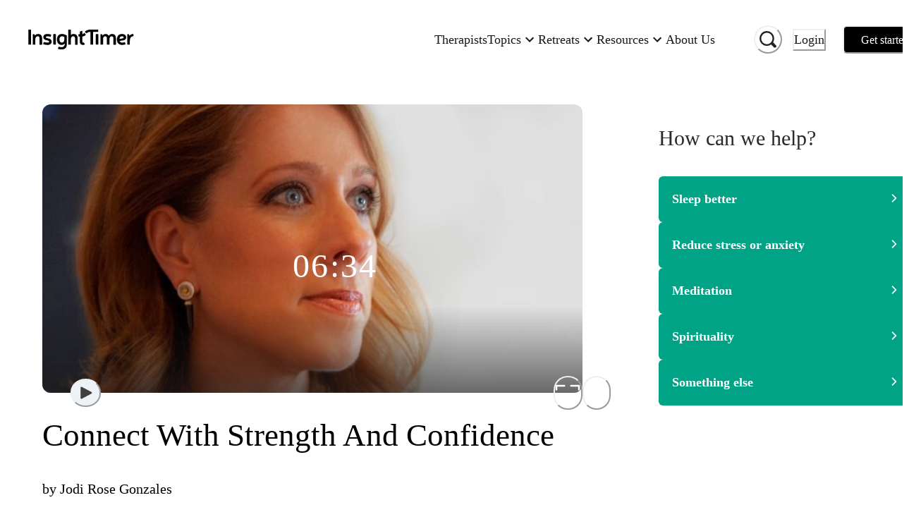

--- FILE ---
content_type: text/html; charset=utf-8
request_url: https://insighttimer.com/jodirose/guided-meditations/connect-with-strength-and-confidence
body_size: 61542
content:
<!DOCTYPE html><html lang="en" class="gelica_f48c9c98-module__b6A-5G__variable proximanova_b1ae49f3-module__uxC6_a__variable"><head><meta charSet="utf-8"/><meta name="viewport" content="width=device-width, initial-scale=1"/><link rel="preload" as="image" imageSrcSet="https://libraryitems.insighttimer.com/3rZjZXQOxK1PtTq9XPfK/pictures/tiny_rectangle_medium.jpeg 640w, https://libraryitems.insighttimer.com/3rZjZXQOxK1PtTq9XPfK/pictures/tiny_rectangle_large.jpeg 1280w" imageSizes="(max-width: 26.5625em) 75vw, (min-width: 62em) 1200px, (min-width: 48em) 900px, 90vw" fetchPriority="high"/><link rel="preload" as="image" href="https://users.insighttimer.com/SbNXtz5CMNZZKu74Aq4WJwx48vt2/pictures/square_small.jpeg"/><link rel="stylesheet" href="https://web-funnel--insight-timer-a1ac7.us-central1.hosted.app/_next/static/chunks/34bad72b2f53beee.css" data-precedence="next"/><link rel="stylesheet" href="https://web-funnel--insight-timer-a1ac7.us-central1.hosted.app/_next/static/chunks/12d19b483332c48b.css" data-precedence="next"/><link rel="preload" as="script" fetchPriority="low" href="https://web-funnel--insight-timer-a1ac7.us-central1.hosted.app/_next/static/chunks/150d5adc8358cb50.js"/><script src="https://web-funnel--insight-timer-a1ac7.us-central1.hosted.app/_next/static/chunks/34969d549a86ae2b.js" async=""></script><script src="https://web-funnel--insight-timer-a1ac7.us-central1.hosted.app/_next/static/chunks/5e471f8713a49eba.js" async=""></script><script src="https://web-funnel--insight-timer-a1ac7.us-central1.hosted.app/_next/static/chunks/bc1b64bf1efaea83.js" async=""></script><script src="https://web-funnel--insight-timer-a1ac7.us-central1.hosted.app/_next/static/chunks/turbopack-0ebba9f89f60f5c7.js" async=""></script><script src="https://web-funnel--insight-timer-a1ac7.us-central1.hosted.app/_next/static/chunks/dbc0310e353fa63b.js" async=""></script><script src="https://web-funnel--insight-timer-a1ac7.us-central1.hosted.app/_next/static/chunks/18b605a2b9d7b5ef.js" async=""></script><script src="https://web-funnel--insight-timer-a1ac7.us-central1.hosted.app/_next/static/chunks/56c61862918aaba6.js" async=""></script><script src="https://web-funnel--insight-timer-a1ac7.us-central1.hosted.app/_next/static/chunks/4697c9fc0213743f.js" async=""></script><script src="https://web-funnel--insight-timer-a1ac7.us-central1.hosted.app/_next/static/chunks/cc05945d86b5a3e0.js" async=""></script><script src="https://web-funnel--insight-timer-a1ac7.us-central1.hosted.app/_next/static/chunks/f1e4224ab59f8a05.js" async=""></script><script src="https://web-funnel--insight-timer-a1ac7.us-central1.hosted.app/_next/static/chunks/4177bf11c5ac55bd.js" async=""></script><script src="https://web-funnel--insight-timer-a1ac7.us-central1.hosted.app/_next/static/chunks/2a188d21551eac3e.js" async=""></script><script src="https://web-funnel--insight-timer-a1ac7.us-central1.hosted.app/_next/static/chunks/59003df4510681f0.js" async=""></script><script src="https://web-funnel--insight-timer-a1ac7.us-central1.hosted.app/_next/static/chunks/a8b363c5c5c5bf7f.js" async=""></script><script src="https://web-funnel--insight-timer-a1ac7.us-central1.hosted.app/_next/static/chunks/ac0e6a14f7772e79.js" async=""></script><script src="https://web-funnel--insight-timer-a1ac7.us-central1.hosted.app/_next/static/chunks/9b088ec59decb5a8.js" async=""></script><script src="https://web-funnel--insight-timer-a1ac7.us-central1.hosted.app/_next/static/chunks/d015067974016a29.js" async=""></script><script src="https://web-funnel--insight-timer-a1ac7.us-central1.hosted.app/_next/static/chunks/34b59cdeb721973a.js" async=""></script><script src="https://web-funnel--insight-timer-a1ac7.us-central1.hosted.app/_next/static/chunks/0d7406cf369fbdc5.js" async=""></script><script src="https://web-funnel--insight-timer-a1ac7.us-central1.hosted.app/_next/static/chunks/249d2ae39014882f.js" async=""></script><script src="https://web-funnel--insight-timer-a1ac7.us-central1.hosted.app/_next/static/chunks/ab05686835aac173.js" async=""></script><script src="https://web-funnel--insight-timer-a1ac7.us-central1.hosted.app/_next/static/chunks/55d74aaa24a9b8bc.js" async=""></script><script src="https://web-funnel--insight-timer-a1ac7.us-central1.hosted.app/_next/static/chunks/698daf5c9eacb06a.js" async=""></script><script src="https://web-funnel--insight-timer-a1ac7.us-central1.hosted.app/_next/static/chunks/a58af8135a218173.js" async=""></script><script src="https://web-funnel--insight-timer-a1ac7.us-central1.hosted.app/_next/static/chunks/18fcfdfbe3b00a38.js" async=""></script><script src="https://web-funnel--insight-timer-a1ac7.us-central1.hosted.app/_next/static/chunks/72766e247ed2dd0b.js" async=""></script><script src="https://web-funnel--insight-timer-a1ac7.us-central1.hosted.app/_next/static/chunks/88261242072bf34a.js" async=""></script><script src="https://web-funnel--insight-timer-a1ac7.us-central1.hosted.app/_next/static/chunks/ecb2c251b85064e4.js" async=""></script><script src="https://web-funnel--insight-timer-a1ac7.us-central1.hosted.app/_next/static/chunks/350783d4d9011f77.js" async=""></script><script src="https://web-funnel--insight-timer-a1ac7.us-central1.hosted.app/_next/static/chunks/79c7b471c386c903.js" async=""></script><script src="https://web-funnel--insight-timer-a1ac7.us-central1.hosted.app/_next/static/chunks/23347556de6d442a.js" async=""></script><script src="https://web-funnel--insight-timer-a1ac7.us-central1.hosted.app/_next/static/chunks/845838e19e41ceee.js" async=""></script><script src="https://web-funnel--insight-timer-a1ac7.us-central1.hosted.app/_next/static/chunks/4d97b20d79e80557.js" async=""></script><script src="https://web-funnel--insight-timer-a1ac7.us-central1.hosted.app/_next/static/chunks/b3ddd3ef52ce2473.js" async=""></script><script src="https://web-funnel--insight-timer-a1ac7.us-central1.hosted.app/_next/static/chunks/bbfb802bfe84cfd5.js" async=""></script><script src="https://web-funnel--insight-timer-a1ac7.us-central1.hosted.app/_next/static/chunks/ffe65b31fc4e3fcd.js" async=""></script><script src="https://web-funnel--insight-timer-a1ac7.us-central1.hosted.app/_next/static/chunks/2135899c97dc45e1.js" async=""></script><link rel="preload" href="https://web-funnel--insight-timer-a1ac7.us-central1.hosted.app/_next/static/chunks/e9da28d2a0dcb067.js" as="script" fetchPriority="low"/><link rel="preload" href="https://web-funnel--insight-timer-a1ac7.us-central1.hosted.app/_next/static/chunks/70c4828c565a7cad.js" as="script" fetchPriority="low"/><link rel="preload" href="https://web-funnel--insight-timer-a1ac7.us-central1.hosted.app/_next/static/chunks/2be3a138c807dea9.js" as="script" fetchPriority="low"/><link rel="preload" href="https://web-funnel--insight-timer-a1ac7.us-central1.hosted.app/_next/static/chunks/254688e9aa4690d8.js" as="script" fetchPriority="low"/><link rel="preload" href="https://web-funnel--insight-timer-a1ac7.us-central1.hosted.app/_next/static/chunks/49df8ac1e3fde288.js" as="script" fetchPriority="low"/><link rel="preload" href="https://web-funnel--insight-timer-a1ac7.us-central1.hosted.app/_next/static/chunks/571f76b0b603bbfc.js" as="script" fetchPriority="low"/><link rel="preload" href="https://web-funnel--insight-timer-a1ac7.us-central1.hosted.app/_next/static/chunks/db4f1b90a88e58df.js" as="script" fetchPriority="low"/><link rel="preload" href="https://web-funnel--insight-timer-a1ac7.us-central1.hosted.app/_next/static/chunks/f36f3a5af517d2fa.js" as="script" fetchPriority="low"/><link rel="preload" href="https://web-funnel--insight-timer-a1ac7.us-central1.hosted.app/_next/static/chunks/20fedca228b5eef0.js" as="script" fetchPriority="low"/><link rel="preload" href="https://web-funnel--insight-timer-a1ac7.us-central1.hosted.app/_next/static/chunks/377d5acd08f39e2d.js" as="script" fetchPriority="low"/><link rel="preload" href="https://web-funnel--insight-timer-a1ac7.us-central1.hosted.app/_next/static/chunks/d10d20cb1b40564f.js" as="script" fetchPriority="low"/><link rel="preload" href="https://web-funnel--insight-timer-a1ac7.us-central1.hosted.app/_next/static/chunks/a94208384fcd12cc.js" as="script" fetchPriority="low"/><link rel="preload" href="https://web-funnel--insight-timer-a1ac7.us-central1.hosted.app/_next/static/chunks/36a8bb59d009ed53.js" as="script" fetchPriority="low"/><link rel="preload" href="https://web-funnel--insight-timer-a1ac7.us-central1.hosted.app/_next/static/chunks/d541549444e0a40b.js" as="script" fetchPriority="low"/><link rel="preload" href="https://web-funnel--insight-timer-a1ac7.us-central1.hosted.app/_next/static/chunks/7e861d4b4581435b.js" as="script" fetchPriority="low"/><link rel="preload" href="https://web-funnel--insight-timer-a1ac7.us-central1.hosted.app/_next/static/chunks/edc2dfc69bad8ecb.js" as="script" fetchPriority="low"/><link rel="preload" href="https://web-funnel--insight-timer-a1ac7.us-central1.hosted.app/_next/static/chunks/56e690833cffedfc.js" as="script" fetchPriority="low"/><link rel="preload" href="https://web-funnel--insight-timer-a1ac7.us-central1.hosted.app/_next/static/chunks/ad36dd94ed5e7dba.js" as="script" fetchPriority="low"/><link rel="preload" href="https://web-funnel--insight-timer-a1ac7.us-central1.hosted.app/_next/static/chunks/a5d4b60ca5bf94ea.js" as="script" fetchPriority="low"/><link rel="preload" href="https://web-funnel--insight-timer-a1ac7.us-central1.hosted.app/_next/static/chunks/dc66aae1184a5d13.js" as="script" fetchPriority="low"/><link rel="preload" href="https://web-funnel--insight-timer-a1ac7.us-central1.hosted.app/_next/static/chunks/8a358fe840fc3c5c.js" as="script" fetchPriority="low"/><link rel="preload" href="https://web-funnel--insight-timer-a1ac7.us-central1.hosted.app/_next/static/chunks/bd6283ce1cdf1296.js" as="script" fetchPriority="low"/><link rel="preload" href="https://web-funnel--insight-timer-a1ac7.us-central1.hosted.app/_next/static/chunks/03273f9cbb5281d9.js" as="script" fetchPriority="low"/><link rel="preload" href="https://web-funnel--insight-timer-a1ac7.us-central1.hosted.app/_next/static/chunks/c350e1d078aa2343.js" as="script" fetchPriority="low"/><link rel="preload" href="https://web-funnel--insight-timer-a1ac7.us-central1.hosted.app/_next/static/chunks/c0df1ca2efd302c7.js" as="script" fetchPriority="low"/><link rel="preload" href="https://web-funnel--insight-timer-a1ac7.us-central1.hosted.app/_next/static/chunks/479006fcb24f2f2f.js" as="script" fetchPriority="low"/><link rel="preload" href="https://web-funnel--insight-timer-a1ac7.us-central1.hosted.app/_next/static/chunks/ffae25968baf5e6c.js" as="script" fetchPriority="low"/><link rel="preload" href="https://web-funnel--insight-timer-a1ac7.us-central1.hosted.app/_next/static/chunks/321b905448a83b97.js" as="script" fetchPriority="low"/><link rel="preload" href="https://web-funnel--insight-timer-a1ac7.us-central1.hosted.app/_next/static/chunks/573d017f93c9608c.js" as="script" fetchPriority="low"/><link rel="preload" href="https://web-funnel--insight-timer-a1ac7.us-central1.hosted.app/_next/static/chunks/2aa2173d7e965c68.js" as="script" fetchPriority="low"/><link rel="preload" href="https://web-funnel--insight-timer-a1ac7.us-central1.hosted.app/_next/static/chunks/93e9edcba35b5736.js" as="script" fetchPriority="low"/><link rel="preload" href="https://web-funnel--insight-timer-a1ac7.us-central1.hosted.app/_next/static/chunks/f7912bfca154d608.js" as="script" fetchPriority="low"/><link rel="preload" href="https://web-funnel--insight-timer-a1ac7.us-central1.hosted.app/_next/static/chunks/4df74eeb787f26cd.js" as="script" fetchPriority="low"/><meta name="next-size-adjust" content=""/><title>Connect With Strength And Confidence | Jodi Rose Gonzales</title><meta name="description" content="Need a lift? This mindfulness practice offers a way to deeply reconnect with the strength and confidence of your true-natured self. The track includes an optional invitation to practice art-based mindfulness at the end."/><meta name="author" content="Insight Network, Inc."/><meta name="fb:app_id" content="157891377582896"/><meta name="branch:deeplink:$deeplink" content="insight://libraries/3rZjZXQOxK1PtTq9XPfK"/><meta name="branch:deeplink:$deeplink_v2" content="insight://libraries/3rZjZXQOxK1PtTq9XPfK"/><meta name="copyright" content="Insight Network, Inc. Copyright (c) 2026"/><link rel="canonical" href="https://insighttimer.com/jodirose/guided-meditations/connect-with-strength-and-confidence"/><link rel="alternate" type="application/json+oembed" href="https://widgets.insighttimer.com/services/oembed?url=https://insighttimer.com/jodirose/guided-meditations/connect-with-strength-and-confidence"/><meta property="og:title" content="Connect With Strength And Confidence | Insight Timer"/><meta property="og:description" content="Need a lift? This mindfulness practice offers a way to deeply reconnect with the strength and confidence of your true-natured self. The track includes an optional invitation to practice art-based mindfulness at the end."/><meta property="og:url" content="https://insighttimer.com/jodirose/guided-meditations/connect-with-strength-and-confidence"/><meta property="og:image" content="https://libraryitems.insighttimer.com/3rZjZXQOxK1PtTq9XPfK/pictures/tiny_square_medium.jpeg"/><meta property="og:image:width" content="200"/><meta property="og:image:height" content="200"/><meta property="og:type" content="website"/><meta name="twitter:card" content="app"/><meta name="twitter:title" content="Connect With Strength And Confidence | Insight Timer"/><meta name="twitter:description" content="Need a lift? This mindfulness practice offers a way to deeply reconnect with the strength and confidence of your true-natured self. The track includes an optional invitation to practice art-based mindfulness at the end."/><meta name="twitter:image" content="https://libraryitems.insighttimer.com/3rZjZXQOxK1PtTq9XPfK/pictures/tiny_square_medium.jpeg"/><meta name="twitter:app:name:iphone" content="Insight Timer"/><meta name="twitter:app:id:iphone" content="337472899"/><meta name="twitter:app:name:ipad" content="Insight Timer"/><meta name="twitter:app:id:ipad" content="365641524"/><meta name="twitter:app:name:googleplay" content="Insight Timer"/><meta name="twitter:app:id:googleplay" content="com.spotlightsix.zentimerlite2"/><script src="https://web-funnel--insight-timer-a1ac7.us-central1.hosted.app/_next/static/chunks/a6dad97d9634a72d.js" noModule=""></script></head><body><div hidden=""><!--$--><!--/$--></div><style data-emotion="css-global 183qlcq">:host,:root,[data-theme]{--chakra-ring-inset:var(--chakra-empty,/*!*/ /*!*/);--chakra-ring-offset-width:0px;--chakra-ring-offset-color:#fff;--chakra-ring-color:rgba(66, 153, 225, 0.6);--chakra-ring-offset-shadow:0 0 #0000;--chakra-ring-shadow:0 0 #0000;--chakra-space-x-reverse:0;--chakra-space-y-reverse:0;--chakra-colors-transparent:transparent;--chakra-colors-current:currentColor;--chakra-colors-black-500:#1a202c;--chakra-colors-white:#FFFFFF;--chakra-colors-whiteAlpha-50:rgba(255, 255, 255, 0.04);--chakra-colors-whiteAlpha-100:rgba(255, 255, 255, 0.06);--chakra-colors-whiteAlpha-200:rgba(255, 255, 255, 0.08);--chakra-colors-whiteAlpha-300:rgba(255, 255, 255, 0.16);--chakra-colors-whiteAlpha-400:rgba(255, 255, 255, 0.24);--chakra-colors-whiteAlpha-500:rgba(255, 255, 255, 0.36);--chakra-colors-whiteAlpha-600:rgba(255, 255, 255, 0.48);--chakra-colors-whiteAlpha-700:rgba(255, 255, 255, 0.64);--chakra-colors-whiteAlpha-800:rgba(255, 255, 255, 0.80);--chakra-colors-whiteAlpha-900:rgba(255, 255, 255, 0.92);--chakra-colors-blackAlpha-50:rgba(0, 0, 0, 0.04);--chakra-colors-blackAlpha-100:rgba(0, 0, 0, 0.06);--chakra-colors-blackAlpha-200:rgba(0, 0, 0, 0.08);--chakra-colors-blackAlpha-300:rgba(0, 0, 0, 0.16);--chakra-colors-blackAlpha-400:rgba(0, 0, 0, 0.24);--chakra-colors-blackAlpha-500:rgba(0, 0, 0, 0.36);--chakra-colors-blackAlpha-600:#0000007a;--chakra-colors-blackAlpha-700:rgba(0, 0, 0, 0.64);--chakra-colors-blackAlpha-800:rgba(0, 0, 0, 0.80);--chakra-colors-blackAlpha-900:rgba(0, 0, 0, 0.92);--chakra-colors-gray-50:#F7FAFC;--chakra-colors-gray-100:#EDF2F7;--chakra-colors-gray-200:#E2E8F0;--chakra-colors-gray-300:#CBD5E0;--chakra-colors-gray-400:#A0AEC0;--chakra-colors-gray-500:#718096;--chakra-colors-gray-600:#4A5568;--chakra-colors-gray-700:#2D3748;--chakra-colors-gray-800:#1A202C;--chakra-colors-gray-900:#171923;--chakra-colors-red-50:#FFF5F5;--chakra-colors-red-100:#FED7D7;--chakra-colors-red-200:#FEB2B2;--chakra-colors-red-300:#FC8181;--chakra-colors-red-400:#F56565;--chakra-colors-red-500:#E53E3E;--chakra-colors-red-600:#C53030;--chakra-colors-red-700:#9B2C2C;--chakra-colors-red-800:#822727;--chakra-colors-red-900:#63171B;--chakra-colors-orange-50:#FFFAF0;--chakra-colors-orange-100:#FEEBC8;--chakra-colors-orange-200:#FBD38D;--chakra-colors-orange-300:#F6AD55;--chakra-colors-orange-400:#ED8936;--chakra-colors-orange-500:#DD6B20;--chakra-colors-orange-600:#C05621;--chakra-colors-orange-700:#9C4221;--chakra-colors-orange-800:#7B341E;--chakra-colors-orange-900:#652B19;--chakra-colors-yellow-50:#FFFFF0;--chakra-colors-yellow-100:#FEFCBF;--chakra-colors-yellow-200:#FAF089;--chakra-colors-yellow-300:#F5B840;--chakra-colors-yellow-400:#E1B033;--chakra-colors-yellow-500:#E1B033;--chakra-colors-yellow-600:#B7791F;--chakra-colors-yellow-700:#975A16;--chakra-colors-yellow-800:#744210;--chakra-colors-yellow-900:#5F370E;--chakra-colors-green-50:#F0FFF4;--chakra-colors-green-100:#C6F6D5;--chakra-colors-green-200:#9AE6B4;--chakra-colors-green-300:#68D391;--chakra-colors-green-400:#6FB36D;--chakra-colors-green-500:#62A15F;--chakra-colors-green-600:#2F855A;--chakra-colors-green-700:#276749;--chakra-colors-green-800:#22543D;--chakra-colors-green-900:#026A6D;--chakra-colors-teal-50:#E6FFFA;--chakra-colors-teal-100:#E6F3F3;--chakra-colors-teal-150:#E9F7F9;--chakra-colors-teal-200:#00A1B7;--chakra-colors-teal-300:#00879A;--chakra-colors-teal-400:#007787;--chakra-colors-teal-500:#01A386;--chakra-colors-teal-600:#2F7A7C;--chakra-colors-teal-700:#256163;--chakra-colors-teal-800:#00343C;--chakra-colors-teal-900:#001B1F;--chakra-colors-blue-50:#ebf8ff;--chakra-colors-blue-100:#bee3f8;--chakra-colors-blue-200:#90cdf4;--chakra-colors-blue-300:#63b3ed;--chakra-colors-blue-400:#599ACF;--chakra-colors-blue-500:#3182ce;--chakra-colors-blue-600:#2b6cb0;--chakra-colors-blue-700:#2c5282;--chakra-colors-blue-800:#2a4365;--chakra-colors-blue-900:#1A365D;--chakra-colors-cyan-50:#EDFDFD;--chakra-colors-cyan-100:#C4F1F9;--chakra-colors-cyan-200:#9DECF9;--chakra-colors-cyan-300:#76E4F7;--chakra-colors-cyan-400:#0BC5EA;--chakra-colors-cyan-500:#00B5D8;--chakra-colors-cyan-600:#00A3C4;--chakra-colors-cyan-700:#0987A0;--chakra-colors-cyan-800:#086F83;--chakra-colors-cyan-900:#065666;--chakra-colors-purple-50:#FAF5FF;--chakra-colors-purple-100:#E9D8FD;--chakra-colors-purple-200:#D6BCFA;--chakra-colors-purple-300:#B794F4;--chakra-colors-purple-400:#6F5FB4;--chakra-colors-purple-500:#594C94;--chakra-colors-purple-600:#6B46C1;--chakra-colors-purple-700:#553C9A;--chakra-colors-purple-800:#44337A;--chakra-colors-purple-900:#322659;--chakra-colors-pink-50:#FFF5F7;--chakra-colors-pink-100:#FED7E2;--chakra-colors-pink-200:#FBB6CE;--chakra-colors-pink-300:#F687B3;--chakra-colors-pink-400:#BD3E6F;--chakra-colors-pink-500:#D53F8C;--chakra-colors-pink-600:#B83280;--chakra-colors-pink-700:#97266D;--chakra-colors-pink-800:#702459;--chakra-colors-pink-900:#521B41;--chakra-colors-maroon:#A2084D;--chakra-colors-neutral-0:#FFFFFF;--chakra-colors-neutral-50:#F7F9F9;--chakra-colors-neutral-100:#EFF3F3;--chakra-colors-neutral-150:#F1F4F4;--chakra-colors-neutral-200:#E6E8E8;--chakra-colors-neutral-300:#D5D8D8;--chakra-colors-neutral-333:#333333;--chakra-colors-neutral-350:#7D7C7B;--chakra-colors-neutral-400:#AFB4B4;--chakra-colors-neutral-450:#C7C6C5;--chakra-colors-neutral-500:#899090;--chakra-colors-neutral-600:#636D6D;--chakra-colors-neutral-700:#272B2B;--chakra-colors-neutral-750:#191919;--chakra-colors-neutral-800:#1E2121;--chakra-colors-neutral-900:#151717;--chakra-colors-secondary-alert:#DF5C64;--chakra-colors-secondary-music:#6FB36D;--chakra-colors-secondary-live:#BD3E6F;--chakra-colors-secondary-sleep:#594C94;--chakra-colors-secondary-playlists:#599ACF;--chakra-colors-secondary-courses:#D9A853;--chakra-colors-secondary-workshop:#599ACF;--chakra-colors-workplaceBlue-25:#CFDBF2;--chakra-colors-workplaceBlue-100:#F5F8FC;--chakra-colors-workplaceBlue-400:#406FCB;--chakra-colors-workplaceBlue-500:#345BA6;--chakra-colors-text-darkest:#222222;--chakra-colors-text-darkGray:#181818;--chakra-colors-text-medium:#5a5a5a;--chakra-colors-text-medDarkGray:#222222;--chakra-colors-text-lightGray:#727272;--chakra-colors-darkGreen-900:#0D2225;--chakra-colors-cream-200:#F8F4EF;--chakra-colors-cream-250:#F9F8F6;--chakra-colors-cream-300:#F3EDE6;--chakra-colors-cream-400:#DAD2CE;--chakra-colors-sky-100:#7feef1;--chakra-colors-sky-400:#1C95E0;--chakra-colors-lemonYellow-200:#D9D9CC;--chakra-colors-modal-light-300:#F5F5F5;--chakra-colors-modal-light-500:#ECECEC;--chakra-colors-error:#EC4641;--chakra-borders-none:0;--chakra-borders-1px:1px solid;--chakra-borders-2px:2px solid;--chakra-borders-4px:4px solid;--chakra-borders-8px:8px solid;--chakra-fonts-heading:ProximaNova,Helvetica Neue,Helvetica,Segoe UI,Arial,system-ui,-apple-system,sans-serif;--chakra-fonts-body:ProximaNova,Helvetica Neue,Helvetica,Segoe UI,Arial,system-ui,-apple-system,sans-serif;--chakra-fonts-mono:SFMono-Regular,Menlo,Monaco,Consolas,"Liberation Mono","Courier New",monospace;--chakra-fontSizes-3xs:0.45rem;--chakra-fontSizes-2xs:0.625rem;--chakra-fontSizes-xs:0.75rem;--chakra-fontSizes-sm:0.875rem;--chakra-fontSizes-md:1rem;--chakra-fontSizes-lg:1.125rem;--chakra-fontSizes-xl:1.25rem;--chakra-fontSizes-2xl:1.5rem;--chakra-fontSizes-3xl:1.875rem;--chakra-fontSizes-4xl:2.25rem;--chakra-fontSizes-5xl:3rem;--chakra-fontSizes-6xl:3.75rem;--chakra-fontSizes-7xl:4.5rem;--chakra-fontSizes-8xl:6rem;--chakra-fontSizes-9xl:8rem;--chakra-fontWeights-hairline:100;--chakra-fontWeights-thin:200;--chakra-fontWeights-light:300;--chakra-fontWeights-normal:400;--chakra-fontWeights-medium:500;--chakra-fontWeights-semibold:600;--chakra-fontWeights-bold:700;--chakra-fontWeights-extrabold:800;--chakra-fontWeights-black:900;--chakra-letterSpacings-tighter:-0.05em;--chakra-letterSpacings-tight:-0.025em;--chakra-letterSpacings-normal:0;--chakra-letterSpacings-wide:0.025em;--chakra-letterSpacings-wider:0.05em;--chakra-letterSpacings-widest:0.1em;--chakra-lineHeights-3:.75rem;--chakra-lineHeights-4:1rem;--chakra-lineHeights-5:1.25rem;--chakra-lineHeights-6:1.5rem;--chakra-lineHeights-7:1.75rem;--chakra-lineHeights-8:2rem;--chakra-lineHeights-9:2.25rem;--chakra-lineHeights-10:2.5rem;--chakra-lineHeights-normal:normal;--chakra-lineHeights-none:1;--chakra-lineHeights-shorter:1.25;--chakra-lineHeights-short:1.375;--chakra-lineHeights-base:1.5;--chakra-lineHeights-tall:1.625;--chakra-lineHeights-taller:2;--chakra-radii-none:0;--chakra-radii-sm:0.125rem;--chakra-radii-base:0.25rem;--chakra-radii-md:0.375rem;--chakra-radii-lg:0.5rem;--chakra-radii-xl:0.75rem;--chakra-radii-2xl:1rem;--chakra-radii-3xl:1.5rem;--chakra-radii-full:9999px;--chakra-space-1:0.25rem;--chakra-space-2:0.5rem;--chakra-space-3:0.75rem;--chakra-space-4:1rem;--chakra-space-5:1.25rem;--chakra-space-6:1.5rem;--chakra-space-7:1.75rem;--chakra-space-8:2rem;--chakra-space-9:2.25rem;--chakra-space-10:2.5rem;--chakra-space-12:3rem;--chakra-space-14:3.5rem;--chakra-space-16:4rem;--chakra-space-20:5rem;--chakra-space-24:6rem;--chakra-space-28:7rem;--chakra-space-32:8rem;--chakra-space-36:9rem;--chakra-space-40:10rem;--chakra-space-44:11rem;--chakra-space-48:12rem;--chakra-space-52:13rem;--chakra-space-56:14rem;--chakra-space-60:15rem;--chakra-space-64:16rem;--chakra-space-72:18rem;--chakra-space-80:20rem;--chakra-space-96:24rem;--chakra-space-px:1px;--chakra-space-0-5:0.125rem;--chakra-space-1-5:0.375rem;--chakra-space-2-5:0.625rem;--chakra-space-3-5:0.875rem;--chakra-shadows-xs:0 0 0 1px rgba(0, 0, 0, 0.05);--chakra-shadows-sm:0 1px 2px 0 rgba(0, 0, 0, 0.05);--chakra-shadows-base:0 1px 3px 0 rgba(0, 0, 0, 0.1),0 1px 2px 0 rgba(0, 0, 0, 0.06);--chakra-shadows-md:0 4px 6px -1px rgba(0, 0, 0, 0.1),0 2px 4px -1px rgba(0, 0, 0, 0.06);--chakra-shadows-lg:0 10px 15px -3px rgba(0, 0, 0, 0.1),0 4px 6px -2px rgba(0, 0, 0, 0.05);--chakra-shadows-xl:0 20px 25px -5px rgba(0, 0, 0, 0.1),0 10px 10px -5px rgba(0, 0, 0, 0.04);--chakra-shadows-2xl:0 25px 50px -12px rgba(0, 0, 0, 0.25);--chakra-shadows-outline:0 0 0 3px rgba(66, 153, 225, 0.6);--chakra-shadows-inner:inset 0 2px 4px 0 rgba(0,0,0,0.06);--chakra-shadows-none:none;--chakra-shadows-dark-lg:rgba(0, 0, 0, 0.1) 0px 0px 0px 1px,rgba(0, 0, 0, 0.2) 0px 5px 10px,rgba(0, 0, 0, 0.4) 0px 15px 40px;--chakra-sizes-1:0.25rem;--chakra-sizes-2:0.5rem;--chakra-sizes-3:0.75rem;--chakra-sizes-4:1rem;--chakra-sizes-5:1.25rem;--chakra-sizes-6:1.5rem;--chakra-sizes-7:1.75rem;--chakra-sizes-8:2rem;--chakra-sizes-9:2.25rem;--chakra-sizes-10:2.5rem;--chakra-sizes-12:3rem;--chakra-sizes-14:3.5rem;--chakra-sizes-16:4rem;--chakra-sizes-20:5rem;--chakra-sizes-24:6rem;--chakra-sizes-28:7rem;--chakra-sizes-32:8rem;--chakra-sizes-36:9rem;--chakra-sizes-40:10rem;--chakra-sizes-44:11rem;--chakra-sizes-48:12rem;--chakra-sizes-52:13rem;--chakra-sizes-56:14rem;--chakra-sizes-60:15rem;--chakra-sizes-64:16rem;--chakra-sizes-72:18rem;--chakra-sizes-80:20rem;--chakra-sizes-96:24rem;--chakra-sizes-px:1px;--chakra-sizes-0-5:0.125rem;--chakra-sizes-1-5:0.375rem;--chakra-sizes-2-5:0.625rem;--chakra-sizes-3-5:0.875rem;--chakra-sizes-max:max-content;--chakra-sizes-min:min-content;--chakra-sizes-full:100%;--chakra-sizes-3xs:14rem;--chakra-sizes-2xs:16rem;--chakra-sizes-xs:20rem;--chakra-sizes-sm:24rem;--chakra-sizes-md:28rem;--chakra-sizes-lg:32rem;--chakra-sizes-xl:36rem;--chakra-sizes-2xl:42rem;--chakra-sizes-3xl:48rem;--chakra-sizes-4xl:56rem;--chakra-sizes-5xl:64rem;--chakra-sizes-6xl:72rem;--chakra-sizes-7xl:80rem;--chakra-sizes-8xl:90rem;--chakra-sizes-prose:60ch;--chakra-sizes-container-sm:640px;--chakra-sizes-container-md:768px;--chakra-sizes-container-lg:1024px;--chakra-sizes-container-xl:1280px;--chakra-zIndices-hide:-1;--chakra-zIndices-auto:auto;--chakra-zIndices-base:0;--chakra-zIndices-docked:10;--chakra-zIndices-dropdown:1000;--chakra-zIndices-sticky:1100;--chakra-zIndices-banner:1200;--chakra-zIndices-overlay:1300;--chakra-zIndices-modal:1400;--chakra-zIndices-popover:1500;--chakra-zIndices-skipLink:1600;--chakra-zIndices-toast:1700;--chakra-zIndices-tooltip:1800;--chakra-transition-property-common:background-color,border-color,color,fill,stroke,opacity,box-shadow,transform;--chakra-transition-property-colors:background-color,border-color,color,fill,stroke;--chakra-transition-property-dimensions:width,height;--chakra-transition-property-position:left,right,top,bottom;--chakra-transition-property-background:background-color,background-image,background-position;--chakra-transition-easing-ease-in:cubic-bezier(0.4, 0, 1, 1);--chakra-transition-easing-ease-out:cubic-bezier(0, 0, 0.2, 1);--chakra-transition-easing-ease-in-out:cubic-bezier(0.4, 0, 0.2, 1);--chakra-transition-duration-ultra-fast:50ms;--chakra-transition-duration-faster:100ms;--chakra-transition-duration-fast:150ms;--chakra-transition-duration-normal:200ms;--chakra-transition-duration-slow:300ms;--chakra-transition-duration-slower:400ms;--chakra-transition-duration-ultra-slow:500ms;--chakra-blur-none:0;--chakra-blur-sm:4px;--chakra-blur-base:8px;--chakra-blur-md:12px;--chakra-blur-lg:16px;--chakra-blur-xl:24px;--chakra-blur-2xl:40px;--chakra-blur-3xl:64px;--chakra-breakpoints-base:0em;--chakra-breakpoints-sm:30em;--chakra-breakpoints-md:48em;--chakra-breakpoints-lg:62em;--chakra-breakpoints-xl:80em;--chakra-breakpoints-2xl:96em;}.chakra-ui-light :host:not([data-theme]),.chakra-ui-light :root:not([data-theme]),.chakra-ui-light [data-theme]:not([data-theme]),[data-theme=light] :host:not([data-theme]),[data-theme=light] :root:not([data-theme]),[data-theme=light] [data-theme]:not([data-theme]),:host[data-theme=light],:root[data-theme=light],[data-theme][data-theme=light]{--chakra-colors-chakra-body-text:var(--chakra-colors-gray-800);--chakra-colors-chakra-body-bg:var(--chakra-colors-white);--chakra-colors-chakra-border-color:var(--chakra-colors-gray-200);--chakra-colors-chakra-inverse-text:var(--chakra-colors-white);--chakra-colors-chakra-subtle-bg:var(--chakra-colors-gray-100);--chakra-colors-chakra-subtle-text:var(--chakra-colors-gray-600);--chakra-colors-chakra-placeholder-color:var(--chakra-colors-gray-500);}.chakra-ui-dark :host:not([data-theme]),.chakra-ui-dark :root:not([data-theme]),.chakra-ui-dark [data-theme]:not([data-theme]),[data-theme=dark] :host:not([data-theme]),[data-theme=dark] :root:not([data-theme]),[data-theme=dark] [data-theme]:not([data-theme]),:host[data-theme=dark],:root[data-theme=dark],[data-theme][data-theme=dark]{--chakra-colors-chakra-body-text:var(--chakra-colors-whiteAlpha-900);--chakra-colors-chakra-body-bg:var(--chakra-colors-gray-800);--chakra-colors-chakra-border-color:var(--chakra-colors-whiteAlpha-300);--chakra-colors-chakra-inverse-text:var(--chakra-colors-gray-800);--chakra-colors-chakra-subtle-bg:var(--chakra-colors-gray-700);--chakra-colors-chakra-subtle-text:var(--chakra-colors-gray-400);--chakra-colors-chakra-placeholder-color:var(--chakra-colors-whiteAlpha-400);}</style><style data-emotion="css-global fubdgu">html{line-height:1.5;-webkit-text-size-adjust:100%;font-family:system-ui,sans-serif;-webkit-font-smoothing:antialiased;text-rendering:optimizeLegibility;-moz-osx-font-smoothing:grayscale;touch-action:manipulation;}body{position:relative;min-height:100%;margin:0;font-feature-settings:"kern";}:where(*, *::before, *::after){border-width:0;border-style:solid;box-sizing:border-box;word-wrap:break-word;}main{display:block;}hr{border-top-width:1px;box-sizing:content-box;height:0;overflow:visible;}:where(pre, code, kbd,samp){font-family:SFMono-Regular,Menlo,Monaco,Consolas,monospace;font-size:1em;}a{background-color:transparent;color:inherit;-webkit-text-decoration:inherit;text-decoration:inherit;}abbr[title]{border-bottom:none;-webkit-text-decoration:underline;text-decoration:underline;-webkit-text-decoration:underline dotted;-webkit-text-decoration:underline dotted;text-decoration:underline dotted;}:where(b, strong){font-weight:bold;}small{font-size:80%;}:where(sub,sup){font-size:75%;line-height:0;position:relative;vertical-align:baseline;}sub{bottom:-0.25em;}sup{top:-0.5em;}img{border-style:none;}:where(button, input, optgroup, select, textarea){font-family:inherit;font-size:100%;line-height:1.15;margin:0;}:where(button, input){overflow:visible;}:where(button, select){text-transform:none;}:where(
          button::-moz-focus-inner,
          [type="button"]::-moz-focus-inner,
          [type="reset"]::-moz-focus-inner,
          [type="submit"]::-moz-focus-inner
        ){border-style:none;padding:0;}fieldset{padding:0.35em 0.75em 0.625em;}legend{box-sizing:border-box;color:inherit;display:table;max-width:100%;padding:0;white-space:normal;}progress{vertical-align:baseline;}textarea{overflow:auto;}:where([type="checkbox"], [type="radio"]){box-sizing:border-box;padding:0;}input[type="number"]::-webkit-inner-spin-button,input[type="number"]::-webkit-outer-spin-button{-webkit-appearance:none!important;}input[type="number"]{-moz-appearance:textfield;}input[type="search"]{-webkit-appearance:textfield;outline-offset:-2px;}input[type="search"]::-webkit-search-decoration{-webkit-appearance:none!important;}::-webkit-file-upload-button{-webkit-appearance:button;font:inherit;}details{display:block;}summary{display:-webkit-box;display:-webkit-list-item;display:-ms-list-itembox;display:list-item;}template{display:none;}[hidden]{display:none!important;}:where(
          blockquote,
          dl,
          dd,
          h1,
          h2,
          h3,
          h4,
          h5,
          h6,
          hr,
          figure,
          p,
          pre
        ){margin:0;}button{background:transparent;padding:0;}fieldset{margin:0;padding:0;}:where(ol, ul){margin:0;padding:0;}textarea{resize:vertical;}:where(button, [role="button"]){cursor:pointer;}button::-moz-focus-inner{border:0!important;}table{border-collapse:collapse;}:where(h1, h2, h3, h4, h5, h6){font-size:inherit;font-weight:inherit;}:where(button, input, optgroup, select, textarea){padding:0;line-height:inherit;color:inherit;}:where(img, svg, video, canvas, audio, iframe, embed, object){display:block;}:where(img, video){max-width:100%;height:auto;}[data-js-focus-visible] :focus:not([data-focus-visible-added]):not(
          [data-focus-visible-disabled]
        ){outline:none;box-shadow:none;}select::-ms-expand{display:none;}:root,:host{--chakra-vh:100vh;}@supports (height: -webkit-fill-available){:root,:host{--chakra-vh:-webkit-fill-available;}}@supports (height: -moz-fill-available){:root,:host{--chakra-vh:-moz-fill-available;}}@supports (height: 100dvh){:root,:host{--chakra-vh:100dvh;}}</style><style data-emotion="css-global 1cgn62j">body{font-family:var(--chakra-fonts-body);color:var(--chakra-colors-chakra-body-text);background:var(--chakra-colors-chakra-body-bg);transition-property:background-color;transition-duration:var(--chakra-transition-duration-normal);line-height:var(--chakra-lineHeights-base);}*::-webkit-input-placeholder{color:var(--chakra-colors-chakra-placeholder-color);}*::-moz-placeholder{color:var(--chakra-colors-chakra-placeholder-color);}*:-ms-input-placeholder{color:var(--chakra-colors-chakra-placeholder-color);}*::placeholder{color:var(--chakra-colors-chakra-placeholder-color);}*,*::before,::after{border-color:var(--chakra-colors-chakra-border-color);}</style><div id="root"><!--$--><!--/$--><!--$--><!--/$--><style data-emotion="css 1ps6o96">.css-1ps6o96{position:fixed;z-index:1100;width:100%;top:0px;}</style><header id="site-header" class="css-1ps6o96"><!--$--><!--/$--><div class="css-0"><style data-emotion="css 1l6iugg">.css-1l6iugg{width:100%;position:relative;background:#fff;height:64px;}@media screen and (min-width: 80em){.css-1l6iugg{height:112px;}}</style><div class="header-background css-1l6iugg"><style data-emotion="css 1fft6av">.css-1fft6av{display:block;height:100%;}@media screen and (min-width: 62em){.css-1fft6av{display:none;}}</style><div class="css-1fft6av"><style data-emotion="css 1ngljwr">.css-1ngljwr{height:100%;padding:0 30px;}</style><div class="css-1ngljwr"><style data-emotion="css 1regj17">.css-1regj17{width:var(--chakra-sizes-full);height:var(--chakra-sizes-full);}</style><div class="css-1regj17"><style data-emotion="css 3wwyht">.css-3wwyht{display:-webkit-box;display:-webkit-flex;display:-ms-flexbox;display:flex;-webkit-align-items:center;-webkit-box-align:center;-ms-flex-align:center;align-items:center;-webkit-box-pack:justify;-webkit-justify-content:space-between;justify-content:space-between;position:relative;height:100%;z-index:1400;background:var(--chakra-colors-transparent);}</style><div class="css-3wwyht"><style data-emotion="css 12ydjs6">.css-12ydjs6{transition-property:var(--chakra-transition-property-common);transition-duration:var(--chakra-transition-duration-fast);transition-timing-function:var(--chakra-transition-easing-ease-out);cursor:pointer;-webkit-text-decoration:none;text-decoration:none;outline:2px solid transparent;outline-offset:2px;color:inherit;display:-webkit-box;display:-webkit-flex;display:-ms-flexbox;display:flex;-webkit-align-items:center;-webkit-box-align:center;-ms-flex-align:center;align-items:center;width:110px;-webkit-flex-shrink:0;-ms-flex-negative:0;flex-shrink:0;}.css-12ydjs6:focus-visible,.css-12ydjs6[data-focus-visible]{box-shadow:var(--chakra-shadows-outline);}.css-12ydjs6:hover,.css-12ydjs6[data-hover]{-webkit-text-decoration:none;text-decoration:none;}@media screen and (min-width: 30em){.css-12ydjs6{width:150px;}}</style><a class="chakra-link css-12ydjs6" href="/"><style data-emotion="css o8eea8">.css-o8eea8{width:150px;height:100%;}</style><img alt="Insight Timer logo" src="/image/insighttimer-v2.svg" crossorigin="anonymous" class="chakra-image css-o8eea8"/></a><style data-emotion="css 38lglc">.css-38lglc{display:none;}</style><div class="css-38lglc"><a href="https://insighttimer.com/therapists">Therapists</a><a href="/meditation-topics">Topics</a><a href="/retreats">Retreats</a><a href="https://insighttimer.com/blog">Resources</a><a href="/about">About Us</a></div><style data-emotion="css 1igwmid">.css-1igwmid{display:-webkit-box;display:-webkit-flex;display:-ms-flexbox;display:flex;-webkit-align-items:center;-webkit-box-align:center;-ms-flex-align:center;align-items:center;-webkit-flex-direction:row;-ms-flex-direction:row;flex-direction:row;gap:0.5rem;}</style><div class="chakra-stack css-1igwmid"><style data-emotion="css 158jv7t">.css-158jv7t{display:inline;-webkit-appearance:none;-moz-appearance:none;-ms-appearance:none;appearance:none;-webkit-align-items:center;-webkit-box-align:center;-ms-flex-align:center;align-items:center;-webkit-box-pack:center;-ms-flex-pack:center;-webkit-justify-content:center;justify-content:center;-webkit-user-select:none;-moz-user-select:none;-ms-user-select:none;user-select:none;position:relative;white-space:nowrap;vertical-align:middle;outline:none!important;line-height:inherit;border-radius:8px;font-weight:400;transition-property:var(--chakra-transition-property-common);transition-duration:var(--chakra-transition-duration-normal);-webkit-print-color-scheme:teal;color-scheme:teal;color:inherit;height:auto;min-width:0px;font-size:18px;background:none;margin:0px;padding:0px;-webkit-padding-start:0px;padding-inline-start:0px;-webkit-padding-end:0px;padding-inline-end:0px;padding-top:0px;padding-bottom:0px;width:auto;}.css-158jv7t:focus-visible,.css-158jv7t[data-focus-visible]{box-shadow:var(--chakra-shadows-outline);}.css-158jv7t:disabled,.css-158jv7t[disabled],.css-158jv7t[aria-disabled=true],.css-158jv7t[data-disabled]{opacity:0.4;cursor:not-allowed;box-shadow:var(--chakra-shadows-none);}.css-158jv7t:hover:disabled,.css-158jv7t[data-hover]:disabled,.css-158jv7t:hover[disabled],.css-158jv7t[data-hover][disabled],.css-158jv7t:hover[aria-disabled=true],.css-158jv7t[data-hover][aria-disabled=true],.css-158jv7t:hover[data-disabled],.css-158jv7t[data-hover][data-disabled]{background:initial;}.css-158jv7t:focus,.css-158jv7t[data-focus]{outline:2px solid transparent;outline-offset:2px;}</style><button type="button" class="chakra-button css-158jv7t" aria-label="Open menu"><style data-emotion="css em4q01">.css-em4q01{width:24px;height:24px;display:inline-block;line-height:1em;-webkit-flex-shrink:0;-ms-flex-negative:0;flex-shrink:0;color:black;vertical-align:middle;}</style><svg viewBox="0 0 24 24" focusable="false" class="chakra-icon css-em4q01" aria-hidden="true"><path fill="currentColor" d="M 3 5 A 1.0001 1.0001 0 1 0 3 7 L 21 7 A 1.0001 1.0001 0 1 0 21 5 L 3 5 z M 3 11 A 1.0001 1.0001 0 1 0 3 13 L 21 13 A 1.0001 1.0001 0 1 0 21 11 L 3 11 z M 3 17 A 1.0001 1.0001 0 1 0 3 19 L 21 19 A 1.0001 1.0001 0 1 0 21 17 L 3 17 z"></path></svg></button></div></div><!--$--><!--/$--></div></div></div><style data-emotion="css 1yr365a">.css-1yr365a{display:none;height:100%;}@media screen and (min-width: 62em){.css-1yr365a{display:block;}}</style><div class="css-1yr365a"><div class="chakra-slide" style="position:fixed;top:0;left:0;right:0;max-width:100%;background:white;padding-right:var(--scrollbar-width);max-height:100vh;overflow-y:auto;transform:translateX(0px) translateY(-100%) translateZ(0)"><style data-emotion="css qoerqz">.css-qoerqz{position:relative;background:var(--chakra-colors-white);top:0px;}</style><div class="css-qoerqz"></div></div><style data-emotion="css 1yfbimh">.css-1yfbimh{background:var(--chakra-colors-transparent);height:100%;z-index:1450;position:relative;border-bottom:var(--chakra-borders-none);border-color:#DFDFDF;}</style><div class="css-1yfbimh"><style data-emotion="css 2zsrpy">.css-2zsrpy{width:100%;-webkit-margin-start:auto;margin-inline-start:auto;-webkit-margin-end:auto;margin-inline-end:auto;-webkit-padding-start:30px;padding-inline-start:30px;-webkit-padding-end:30px;padding-inline-end:30px;display:-webkit-box;display:-webkit-flex;display:-ms-flexbox;display:flex;position:relative;-webkit-align-items:center;-webkit-box-align:center;-ms-flex-align:center;align-items:center;height:100%;}@media screen and (min-width: 48em){.css-2zsrpy{-webkit-padding-start:var(--chakra-space-10);padding-inline-start:var(--chakra-space-10);-webkit-padding-end:var(--chakra-space-10);padding-inline-end:var(--chakra-space-10);}}@media screen and (min-width: 80em){.css-2zsrpy{max-width:1290px;-webkit-padding-start:40px;padding-inline-start:40px;-webkit-padding-end:40px;padding-inline-end:40px;}}@media screen and (min-width: 96em){.css-2zsrpy{-webkit-padding-start:0px;padding-inline-start:0px;-webkit-padding-end:0px;padding-inline-end:0px;}}</style><div class="chakra-container css-2zsrpy"><style data-emotion="css 1c0tp62">.css-1c0tp62{-webkit-flex-shrink:0;-ms-flex-negative:0;flex-shrink:0;width:150px;}</style><div class="css-1c0tp62"><a class="chakra-link css-12ydjs6" href="/"><img alt="Insight Timer logo" src="/image/insighttimer-v2.svg" crossorigin="anonymous" class="chakra-image css-o8eea8"/></a></div><style data-emotion="css b6jubi">.css-b6jubi{display:-webkit-box;display:-webkit-flex;display:-ms-flexbox;display:flex;-webkit-align-items:center;-webkit-box-align:center;-ms-flex-align:center;align-items:center;-webkit-box-pack:end;-ms-flex-pack:end;-webkit-justify-content:flex-end;justify-content:flex-end;-webkit-flex-direction:row;-ms-flex-direction:row;flex-direction:row;-webkit-flex:1;-ms-flex:1;flex:1;height:100%;position:relative;}@media screen and (min-width: 62em){.css-b6jubi{gap:var(--chakra-space-6);margin-right:0px;}}@media screen and (min-width: 80em){.css-b6jubi{gap:50px;margin-right:var(--chakra-space-10);}}</style><div class="chakra-stack css-b6jubi"><style data-emotion="css 1tyc5lt">.css-1tyc5lt{position:relative;height:100%;display:-webkit-box;display:-webkit-flex;display:-ms-flexbox;display:flex;-webkit-align-items:center;-webkit-box-align:center;-ms-flex-align:center;align-items:center;}</style><div class="css-1tyc5lt"><style data-emotion="css 1mhnbki">.css-1mhnbki{transition-property:var(--chakra-transition-property-common);transition-duration:var(--chakra-transition-duration-fast);transition-timing-function:var(--chakra-transition-easing-ease-out);cursor:pointer;-webkit-text-decoration:none;text-decoration:none;outline:2px solid transparent;outline-offset:2px;font-family:ProximaNova;color:#181818;width:100%;display:-webkit-box;display:-webkit-flex;display:-ms-flexbox;display:flex;-webkit-align-items:center;-webkit-box-align:center;-ms-flex-align:center;align-items:center;padding-top:10px;padding-bottom:10px;}.css-1mhnbki:hover,.css-1mhnbki[data-hover]{color:#181818;}.css-1mhnbki:focus,.css-1mhnbki[data-focus]{outline:2px solid transparent;outline-offset:2px;}.css-1mhnbki:focus-visible,.css-1mhnbki[data-focus-visible]{outline:auto!important;}</style><a target="_blank" class="chakra-link css-1mhnbki" to="https://insighttimer.com/therapists" href="https://insighttimer.com/therapists"><style data-emotion="css 79elbk">.css-79elbk{position:relative;}</style><span class="css-79elbk"><style data-emotion="css fqllj7">.css-fqllj7{display:-webkit-box;display:-webkit-flex;display:-ms-flexbox;display:flex;-webkit-align-items:center;-webkit-box-align:center;-ms-flex-align:center;align-items:center;-webkit-flex-direction:row;-ms-flex-direction:row;flex-direction:row;gap:var(--chakra-space-1);}</style><div class="chakra-stack css-fqllj7"><style data-emotion="css 1ao63u9">.css-1ao63u9{line-height:23px;font-size:18px;font-weight:500;text-align:center;white-space:nowrap;font-family:ProximaNova;}</style><span class="chakra-text css-1ao63u9">Therapists</span></div></span></a></div><div class="css-1tyc5lt"><a class="chakra-link css-1mhnbki" href="/meditation-topics"><span class="css-79elbk"><div class="chakra-stack css-fqllj7"><span class="chakra-text css-1ao63u9">Topics</span><style data-emotion="css p8h97f">.css-p8h97f{width:var(--chakra-sizes-6);height:var(--chakra-sizes-6);display:inline-block;line-height:1em;-webkit-flex-shrink:0;-ms-flex-negative:0;flex-shrink:0;color:#181818;-webkit-transition:all 0.3s cubic-bezier(.19,1,.22,1);transition:all 0.3s cubic-bezier(.19,1,.22,1);-webkit-transform:rotate(0);-moz-transform:rotate(0);-ms-transform:rotate(0);transform:rotate(0);}</style><style data-emotion="css 12guk74">.css-12guk74{width:1em;height:1em;display:inline-block;line-height:1em;-webkit-flex-shrink:0;-ms-flex-negative:0;flex-shrink:0;color:currentColor;vertical-align:middle;width:var(--chakra-sizes-6);height:var(--chakra-sizes-6);display:inline-block;line-height:1em;-webkit-flex-shrink:0;-ms-flex-negative:0;flex-shrink:0;color:#181818;-webkit-transition:all 0.3s cubic-bezier(.19,1,.22,1);transition:all 0.3s cubic-bezier(.19,1,.22,1);-webkit-transform:rotate(0);-moz-transform:rotate(0);-ms-transform:rotate(0);transform:rotate(0);}</style><svg viewBox="0 0 24 24" focusable="false" class="chakra-icon chakra-icon css-12guk74"><path fill="currentColor" d="M16.59 8.59L12 13.17 7.41 8.59 6 10l6 6 6-6z"></path></svg></div></span></a></div><div class="css-1tyc5lt"><a class="chakra-link css-1mhnbki" href="/retreats"><span class="css-79elbk"><div class="chakra-stack css-fqllj7"><span class="chakra-text css-1ao63u9">Retreats</span><svg viewBox="0 0 24 24" focusable="false" class="chakra-icon chakra-icon css-12guk74"><path fill="currentColor" d="M16.59 8.59L12 13.17 7.41 8.59 6 10l6 6 6-6z"></path></svg></div></span></a></div><div class="css-1tyc5lt"><a target="_blank" class="chakra-link css-1mhnbki" to="" href=""><span class="css-79elbk"><div class="chakra-stack css-fqllj7"><span class="chakra-text css-1ao63u9">Resources</span><svg viewBox="0 0 24 24" focusable="false" class="chakra-icon chakra-icon css-12guk74"><path fill="currentColor" d="M16.59 8.59L12 13.17 7.41 8.59 6 10l6 6 6-6z"></path></svg></div></span></a></div><div class="css-1tyc5lt"><a class="chakra-link css-1mhnbki" href="/about"><span class="css-79elbk"><div class="chakra-stack css-fqllj7"><span class="chakra-text css-1ao63u9">About Us</span></div></span></a></div></div><style data-emotion="css aglpye">.css-aglpye{display:-webkit-box;display:-webkit-flex;display:-ms-flexbox;display:flex;-webkit-align-items:center;-webkit-box-align:center;-ms-flex-align:center;align-items:center;height:100%;-webkit-box-pack:end;-ms-flex-pack:end;-webkit-justify-content:flex-end;justify-content:flex-end;}</style><div class="css-aglpye"><style data-emotion="css 1y3w8c">.css-1y3w8c{-webkit-margin-start:15px;margin-inline-start:15px;-webkit-margin-end:15px;margin-inline-end:15px;z-index:1450;}</style><div class="css-1y3w8c"><style data-emotion="css pjd8m">.css-pjd8m{display:-webkit-inline-box;display:-webkit-inline-flex;display:-ms-inline-flexbox;display:inline-flex;-webkit-appearance:none;-moz-appearance:none;-ms-appearance:none;appearance:none;-webkit-align-items:center;-webkit-box-align:center;-ms-flex-align:center;align-items:center;-webkit-box-pack:center;-ms-flex-pack:center;-webkit-justify-content:center;justify-content:center;-webkit-user-select:none;-moz-user-select:none;-ms-user-select:none;user-select:none;position:relative;white-space:nowrap;vertical-align:middle;outline:none!important;line-height:1.2;border-radius:var(--chakra-radii-full);font-weight:400;transition-property:var(--chakra-transition-property-common);transition-duration:var(--chakra-transition-duration-normal);-webkit-print-color-scheme:teal;color-scheme:teal;height:40px;min-width:var(--chakra-sizes-10);font-size:18px;-webkit-padding-start:0px;padding-inline-start:0px;-webkit-padding-end:0px;padding-inline-end:0px;padding-top:0px;padding-bottom:0px;color:#222;width:40px;padding:0px;}.css-pjd8m:disabled,.css-pjd8m[disabled],.css-pjd8m[aria-disabled=true],.css-pjd8m[data-disabled]{opacity:0.4;cursor:not-allowed;box-shadow:var(--chakra-shadows-none);}.css-pjd8m:hover,.css-pjd8m[data-hover]{background:var(--chakra-colors-gray-100);}.css-pjd8m:hover:disabled,.css-pjd8m[data-hover]:disabled,.css-pjd8m:hover[disabled],.css-pjd8m[data-hover][disabled],.css-pjd8m:hover[aria-disabled=true],.css-pjd8m[data-hover][aria-disabled=true],.css-pjd8m:hover[data-disabled],.css-pjd8m[data-hover][data-disabled]{background:initial;}.css-pjd8m:active,.css-pjd8m[data-active]{background:var(--chakra-colors-gray-200);}.css-pjd8m:focus,.css-pjd8m[data-focus]{outline:2px solid transparent;outline-offset:2px;}.css-pjd8m:focus-visible,.css-pjd8m[data-focus-visible]{outline:auto;}</style><button type="button" class="chakra-button css-pjd8m" aria-label="Open search"><style data-emotion="css aoz5j1">.css-aoz5j1{width:24px;height:24px;display:inline-block;line-height:1em;-webkit-flex-shrink:0;-ms-flex-negative:0;flex-shrink:0;color:currentColor;}.css-aoz5j1 path{stroke:#222;}.css-aoz5j1 ellipse{stroke:#222;}</style><svg xmlns="http://www.w3.org/2000/svg" width="1em" height="1em" fill="none" viewBox="0 0 20 20" focusable="false" class="chakra-icon css-aoz5j1" aria-hidden="true"><ellipse cx="8.701" cy="8.8" stroke="#191919" stroke-width="2" rx="7.701" ry="7.8"></ellipse><path stroke="#191919" stroke-linecap="round" stroke-linejoin="round" stroke-width="3.5" d="m15.021 14.766 3.086 3.126"></path></svg></button></div><style data-emotion="css 1t425e4">.css-1t425e4{width:196px;}</style><div class="css-1t425e4"><style data-emotion="css 70qvj9">.css-70qvj9{display:-webkit-box;display:-webkit-flex;display:-ms-flexbox;display:flex;-webkit-align-items:center;-webkit-box-align:center;-ms-flex-align:center;align-items:center;}</style><div class="css-70qvj9"><style data-emotion="css z8mm4s">.css-z8mm4s{line-height:23px;font-size:18px;font-weight:500;text-align:center;white-space:nowrap;font-family:ProximaNova;margin-right:var(--chakra-space-6);padding-top:2px;padding-bottom:2px;cursor:pointer;color:#181818;}.css-z8mm4s:focus,.css-z8mm4s[data-focus]{outline:2px solid transparent;outline-offset:2px;}.css-z8mm4s:focus-visible,.css-z8mm4s[data-focus-visible]{outline:auto!important;}</style><button class="chakra-text css-z8mm4s">Login</button><style data-emotion="css 1ejruim">.css-1ejruim{display:-webkit-inline-box;display:-webkit-inline-flex;display:-ms-inline-flexbox;display:inline-flex;-webkit-appearance:none;-moz-appearance:none;-ms-appearance:none;appearance:none;-webkit-align-items:center;-webkit-box-align:center;-ms-flex-align:center;align-items:center;-webkit-box-pack:center;-ms-flex-pack:center;-webkit-justify-content:center;justify-content:center;-webkit-user-select:none;-moz-user-select:none;-ms-user-select:none;user-select:none;position:relative;white-space:nowrap;vertical-align:middle;outline:none!important;line-height:1.2;transition-property:var(--chakra-transition-property-common);transition-duration:var(--chakra-transition-duration-normal);-webkit-print-color-scheme:teal;color-scheme:teal;height:var(--chakra-sizes-10);min-width:var(--chakra-sizes-10);padding-top:6px;padding-bottom:6px;background:black;color:var(--chakra-colors-white);font-weight:var(--chakra-fontWeights-medium);font-size:16px;font-family:ProximaNova;-webkit-padding-start:var(--chakra-space-6);padding-inline-start:var(--chakra-space-6);-webkit-padding-end:var(--chakra-space-6);padding-inline-end:var(--chakra-space-6);border-radius:6px;margin-right:0px;}.css-1ejruim:disabled,.css-1ejruim[disabled],.css-1ejruim[aria-disabled=true],.css-1ejruim[data-disabled]{opacity:0.4;cursor:not-allowed;box-shadow:var(--chakra-shadows-none);}.css-1ejruim:focus,.css-1ejruim[data-focus]{outline:2px solid transparent;outline-offset:2px;}.css-1ejruim:focus-visible,.css-1ejruim[data-focus-visible]{outline:2px solid black!important;}.css-1ejruim:hover,.css-1ejruim[data-hover]{background:black;color:var(--chakra-colors-white);}.css-1ejruim:active,.css-1ejruim[data-active]{background:black;color:var(--chakra-colors-white);}</style><button type="button" class="chakra-button css-1ejruim">Get started</button></div></div></div></div></div></div><style data-emotion="css 1hyfx7x">.css-1hyfx7x{display:none;}</style><div class="css-1hyfx7x"><style data-emotion="css 1ljcukv">.css-1ljcukv{display:-webkit-box;display:-webkit-flex;display:-ms-flexbox;display:flex;-webkit-align-items:flex-start;-webkit-box-align:flex-start;-ms-flex-align:flex-start;align-items:flex-start;-webkit-flex-direction:column;-ms-flex-direction:column;flex-direction:column;gap:0.5rem;width:100%;margin-top:0px;}@media screen and (min-width: 62em){.css-1ljcukv{margin-top:var(--chakra-space-20);}}@media screen and (min-width: 80em){.css-1ljcukv{margin-top:112px;}}</style><div class="chakra-stack css-1ljcukv"><style data-emotion="css yfqb8a">.css-yfqb8a{display:-webkit-box;display:-webkit-flex;display:-ms-flexbox;display:flex;-webkit-align-items:stretch;-webkit-box-align:stretch;-ms-flex-align:stretch;align-items:stretch;-webkit-flex-direction:column;-ms-flex-direction:column;flex-direction:column;gap:0.5rem;width:100%;padding-bottom:80px;}@media screen and (min-width: 62em){.css-yfqb8a{-webkit-flex-direction:row;-ms-flex-direction:row;flex-direction:row;}}</style><div class="chakra-stack css-yfqb8a"><style data-emotion="css g4ryyv">.css-g4ryyv{display:-webkit-box;display:-webkit-flex;display:-ms-flexbox;display:flex;-webkit-align-items:flex-start;-webkit-box-align:flex-start;-ms-flex-align:flex-start;align-items:flex-start;-webkit-flex-direction:column;-ms-flex-direction:column;flex-direction:column;gap:0px;-webkit-flex:1;-ms-flex:1;flex:1;}@media screen and (min-width: 62em){.css-g4ryyv{-webkit-flex-direction:row;-ms-flex-direction:row;flex-direction:row;gap:var(--chakra-space-20);}}</style><div class="chakra-stack css-g4ryyv"><style data-emotion="css 8thgeg">.css-8thgeg{display:-webkit-box;display:-webkit-flex;display:-ms-flexbox;display:flex;-webkit-align-items:flex-start;-webkit-box-align:flex-start;-ms-flex-align:flex-start;align-items:flex-start;-webkit-flex-direction:column;-ms-flex-direction:column;flex-direction:column;gap:var(--chakra-space-3);padding-top:var(--chakra-space-6);padding-bottom:var(--chakra-space-6);-webkit-flex:1;-ms-flex:1;flex:1;border-bottom:var(--chakra-borders-1px);border-color:var(--chakra-colors-neutral-200);width:100%;}@media screen and (min-width: 62em){.css-8thgeg{padding-bottom:0px;border-bottom:0;width:unset;}}</style><div class="chakra-stack css-8thgeg"><style data-emotion="css 2jjl6a">.css-2jjl6a{line-height:23px;font-size:18px;font-weight:700;font-family:ProximaNova;}</style><p class="chakra-text css-2jjl6a">Sleep Health</p><style data-emotion="css 1wjggcd">.css-1wjggcd{transition-property:var(--chakra-transition-property-common);transition-duration:var(--chakra-transition-duration-fast);transition-timing-function:var(--chakra-transition-easing-ease-out);cursor:pointer;-webkit-text-decoration:none;text-decoration:none;outline:2px solid transparent;outline-offset:2px;color:inherit;font-size:16px;font-family:ProximaNova;}.css-1wjggcd:focus-visible,.css-1wjggcd[data-focus-visible]{box-shadow:var(--chakra-shadows-outline);}.css-1wjggcd:hover,.css-1wjggcd[data-hover]{-webkit-text-decoration:none;text-decoration:none;}@media screen and (min-width: 62em){.css-1wjggcd{font-size:14px;}}.css-1wjggcd:focus,.css-1wjggcd[data-focus]{outline:2px solid transparent;outline-offset:2px;-webkit-text-decoration:underline;text-decoration:underline;}</style><a class="chakra-link css-1wjggcd" href="/meditation-topics/sleep">Sleep</a><a class="chakra-link css-1wjggcd" href="/meditation-music/browse/sleep">Sleep Music</a><a class="chakra-link css-1wjggcd" href="/meditation-topics/yoga_nidra">Yoga Nidra</a><a class="chakra-link css-1wjggcd" href="/meditation-topics/kids-meditation">For Kids</a><a class="chakra-link css-1wjggcd" href="/meditation-topics/body_scan">Body Scan</a></div><div class="chakra-stack css-8thgeg"><p class="chakra-text css-2jjl6a">Mental Health</p><a class="chakra-link css-1wjggcd" href="/meditation-topics/anxiety">Anxiety</a><a class="chakra-link css-1wjggcd" href="/meditation-topics/stress">Stress</a><a class="chakra-link css-1wjggcd" href="/meditation-topics/relaxation">Relaxation</a><a class="chakra-link css-1wjggcd" href="/meditation-topics/affirmations">Affirmations</a><a class="chakra-link css-1wjggcd" href="/meditation-topics/acceptance">Acceptance</a></div><div class="chakra-stack css-8thgeg"><p class="chakra-text css-2jjl6a">Emotional Health</p><a class="chakra-link css-1wjggcd" href="/meditation-topics/self-love">Self Love</a><a class="chakra-link css-1wjggcd" href="/meditation-topics/breathing_meditation">Breathing Meditation</a><a class="chakra-link css-1wjggcd" href="/meditation-topics/happiness">Happiness</a><a class="chakra-link css-1wjggcd" href="/meditation-topics/mindfulness">Mindfulness</a><a class="chakra-link css-1wjggcd" href="/meditation-topics/forgiveness">Forgiveness</a></div><div class="chakra-stack css-8thgeg"><p class="chakra-text css-2jjl6a">Spiritual Health</p><a class="chakra-link css-1wjggcd" href="/meditation-topics/spirituality">Spirituality</a><a class="chakra-link css-1wjggcd" href="/meditation-topics/guided_visualization">Guided Visualization</a><a class="chakra-link css-1wjggcd" href="/meditation-topics/gratitude">Gratitude</a><a class="chakra-link css-1wjggcd" href="/meditation-topics/compassion">Compassion</a><a class="chakra-link css-1wjggcd" href="/topics/chakras">Chakras</a></div></div><style data-emotion="css pfab5d">.css-pfab5d{display:-webkit-box;display:-webkit-flex;display:-ms-flexbox;display:flex;-webkit-align-items:flex-start;-webkit-box-align:flex-start;-ms-flex-align:flex-start;align-items:flex-start;-webkit-flex-direction:column;-ms-flex-direction:column;flex-direction:column;gap:0px;padding-left:0px;width:100%;border-left:0;border-left-color:var(--chakra-colors-neutral-200);}@media screen and (min-width: 62em){.css-pfab5d{padding-left:var(--chakra-space-8);width:220px;}}</style><div class="chakra-stack css-pfab5d"><div class="chakra-stack css-8thgeg"><p class="chakra-text css-2jjl6a">Popular Search</p><a class="chakra-link css-1wjggcd" href="/search?query=Yoga Nidra">Yoga Nidra</a><a class="chakra-link css-1wjggcd" href="/search?query=sleep">Sleep</a><a class="chakra-link css-1wjggcd" href="/search?query=morning">Morning</a><a class="chakra-link css-1wjggcd" href="/search?query=anxiety">Anxiety</a><a class="chakra-link css-1wjggcd" href="/search?query=gratitude">Gratitude</a><a class="chakra-link css-1wjggcd" href="/search?query=healing">Healing</a></div><div class="chakra-stack css-8thgeg"><p class="chakra-text css-2jjl6a">Orientation</p><a class="chakra-link css-1wjggcd" href="/guided-meditations">All</a><a class="chakra-link css-1wjggcd" href="/guided-meditations?length=0to5">Short</a><a class="chakra-link css-1wjggcd" href="/guided-meditations?length=5to30">Long</a><a class="chakra-link css-1wjggcd" href="/guided-meditations?length=30to">Extended</a><a class="chakra-link css-1wjggcd" href="/guided-meditations?sort=most_played">Popular</a><a class="chakra-link css-1wjggcd" href="/guided-meditations?sort=newest">Newest</a></div></div></div></div><style data-emotion="css 11tmp6p">.css-11tmp6p{display:-webkit-box;display:-webkit-flex;display:-ms-flexbox;display:flex;-webkit-align-items:stretch;-webkit-box-align:stretch;-ms-flex-align:stretch;align-items:stretch;-webkit-flex-direction:column;-ms-flex-direction:column;flex-direction:column;gap:0.5rem;width:100%;padding-bottom:var(--chakra-space-10);margin-top:0px;}@media screen and (min-width: 62em){.css-11tmp6p{margin-top:var(--chakra-space-20);}}@media screen and (min-width: 80em){.css-11tmp6p{margin-top:112px;}}</style><div class="chakra-stack css-11tmp6p"><style data-emotion="css 1tcww7k">.css-1tcww7k{display:-webkit-box;display:-webkit-flex;display:-ms-flexbox;display:flex;-webkit-align-items:stretch;-webkit-box-align:stretch;-ms-flex-align:stretch;align-items:stretch;-webkit-flex-direction:column;-ms-flex-direction:column;flex-direction:column;gap:var(--chakra-space-10);margin-top:var(--chakra-space-5);width:100%;}@media screen and (min-width: 62em){.css-1tcww7k{-webkit-flex-direction:row;-ms-flex-direction:row;flex-direction:row;}}</style><div class="chakra-stack css-1tcww7k"><style data-emotion="css kmbyz5">.css-kmbyz5{display:-webkit-box;display:-webkit-flex;display:-ms-flexbox;display:flex;-webkit-align-items:start;-webkit-box-align:start;-ms-flex-align:start;align-items:start;-webkit-flex-direction:column;-ms-flex-direction:column;flex-direction:column;gap:0.5rem;-webkit-flex-shrink:0;-ms-flex-negative:0;flex-shrink:0;width:100%;}@media screen and (min-width: 62em){.css-kmbyz5{width:100px;}}@media screen and (min-width: 80em){.css-kmbyz5{width:180px;}}</style><div class="chakra-stack css-kmbyz5"><style data-emotion="css 1m5o7bs">.css-1m5o7bs{font-weight:700;line-height:35px;font-size:18px;font-family:ProximaNova;}</style><h2 class="chakra-heading css-1m5o7bs">Retreat categories</h2><style data-emotion="css kvsfzi">.css-kvsfzi{transition-property:var(--chakra-transition-property-common);transition-duration:var(--chakra-transition-duration-fast);transition-timing-function:var(--chakra-transition-easing-ease-out);cursor:pointer;-webkit-text-decoration:none;text-decoration:none;outline:2px solid transparent;outline-offset:2px;color:inherit;font-family:ProximaNova;font-size:16px;}.css-kvsfzi:focus-visible,.css-kvsfzi[data-focus-visible]{box-shadow:var(--chakra-shadows-outline);}.css-kvsfzi:hover,.css-kvsfzi[data-hover]{-webkit-text-decoration:underline;text-decoration:underline;}</style><a target="_blank" class="chakra-link css-kvsfzi" href="/retreats">All Retreats</a><a target="_blank" class="chakra-link css-kvsfzi" href="/retreats/yoga">Yoga Retreats</a><a target="_blank" class="chakra-link css-kvsfzi" href="/retreats/health-and-wellness">Wellness Retreats</a><a target="_blank" class="chakra-link css-kvsfzi" href="/retreats/meditation">Meditation Retreats</a><a target="_blank" class="chakra-link css-kvsfzi" href="/retreats/yoga-teacher-training">Yoga Teacher Training</a><a target="_blank" class="chakra-link css-kvsfzi" href="/retreats/women">Women&#x27;s Retreats</a><a target="_blank" class="chakra-link css-kvsfzi" href="/retreats/yoga/bali">Yoga Retreats in Bali</a><a target="_blank" class="chakra-link css-kvsfzi" href="/retreats/yoga/united-kingdom">Yoga Retreats in United Kingdom</a><a target="_blank" class="chakra-link css-kvsfzi" href="/retreats/yoga/australia">Yoga Retreats in Australia</a><a target="_blank" class="chakra-link css-kvsfzi" href="/retreats/yoga/italy">Yoga Retreats in Italy</a></div><style data-emotion="css 1ah455t">.css-1ah455t{display:-webkit-box;display:-webkit-flex;display:-ms-flexbox;display:flex;-webkit-align-items:start;-webkit-box-align:start;-ms-flex-align:start;align-items:start;-webkit-flex-direction:column;-ms-flex-direction:column;flex-direction:column;gap:0.5rem;width:100%;}</style><div class="chakra-stack css-1ah455t"><style data-emotion="css 4a6x12">.css-4a6x12{transition-property:var(--chakra-transition-property-common);transition-duration:var(--chakra-transition-duration-fast);transition-timing-function:var(--chakra-transition-easing-ease-out);cursor:pointer;-webkit-text-decoration:none;text-decoration:none;outline:2px solid transparent;outline-offset:2px;color:inherit;}.css-4a6x12:focus-visible,.css-4a6x12[data-focus-visible]{box-shadow:var(--chakra-shadows-outline);}.css-4a6x12:hover,.css-4a6x12[data-hover]{-webkit-text-decoration:none;text-decoration:none;}</style><a target="_blank" class="chakra-link css-4a6x12" href="/retreats"><h2 class="chakra-heading css-1m5o7bs">Top Retreats</h2></a><style data-emotion="css 19n8au7">.css-19n8au7{display:grid;grid-gap:var(--chakra-space-6);grid-template-columns:repeat(1, 1fr);width:100%;}@media screen and (min-width: 30em){.css-19n8au7{grid-template-columns:repeat(2, 1fr);}}@media screen and (min-width: 48em){.css-19n8au7{grid-template-columns:repeat(3, 1fr);}}</style><div class="css-19n8au7"><style data-emotion="css 8atqhb">.css-8atqhb{width:100%;}</style><div class="css-8atqhb"><style data-emotion="css 1wnl0u5 animation-14pkoxc">.css-1wnl0u5{--skeleton-start-color:var(--chakra-colors-gray-100);--skeleton-end-color:var(--chakra-colors-gray-400);background:var(--skeleton-start-color);border-color:var(--skeleton-end-color);opacity:0.7;border-radius:var(--chakra-radii-sm);-webkit-animation:0.8s linear infinite alternate animation-14pkoxc;animation:0.8s linear infinite alternate animation-14pkoxc;box-shadow:var(--chakra-shadows-none);-webkit-background-clip:padding-box;background-clip:padding-box;cursor:default;color:var(--chakra-colors-transparent);pointer-events:none;-webkit-user-select:none;-moz-user-select:none;-ms-user-select:none;user-select:none;padding-top:56.25%;}.chakra-ui-dark .css-1wnl0u5:not([data-theme]),[data-theme=dark] .css-1wnl0u5:not([data-theme]),.css-1wnl0u5[data-theme=dark]{--skeleton-start-color:var(--chakra-colors-gray-800);--skeleton-end-color:var(--chakra-colors-gray-600);}.css-1wnl0u5::before,.css-1wnl0u5::after,.css-1wnl0u5 *{visibility:hidden;}@-webkit-keyframes animation-14pkoxc{from{border-color:var(--skeleton-start-color);background:var(--skeleton-start-color);}to{border-color:var(--skeleton-end-color);background:var(--skeleton-end-color);}}@keyframes animation-14pkoxc{from{border-color:var(--skeleton-start-color);background:var(--skeleton-start-color);}to{border-color:var(--skeleton-end-color);background:var(--skeleton-end-color);}}</style><div class="chakra-skeleton css-1wnl0u5"></div><style data-emotion="css 126e3gm">.css-126e3gm{margin-top:10px;height:46px;}</style><div class="chakra-skeleton__group css-126e3gm"><style data-emotion="css 1v2h9jm animation-14pkoxc">.css-1v2h9jm{--skeleton-start-color:var(--chakra-colors-gray-100);--skeleton-end-color:var(--chakra-colors-gray-400);background:var(--skeleton-start-color);border-color:var(--skeleton-end-color);opacity:0.7;border-radius:var(--chakra-radii-sm);-webkit-animation:0.8s linear infinite alternate animation-14pkoxc;animation:0.8s linear infinite alternate animation-14pkoxc;box-shadow:var(--chakra-shadows-none);-webkit-background-clip:padding-box;background-clip:padding-box;cursor:default;color:var(--chakra-colors-transparent);pointer-events:none;-webkit-user-select:none;-moz-user-select:none;-ms-user-select:none;user-select:none;margin-bottom:var(--chakra-space-1);width:100%;height:0.5rem;}.chakra-ui-dark .css-1v2h9jm:not([data-theme]),[data-theme=dark] .css-1v2h9jm:not([data-theme]),.css-1v2h9jm[data-theme=dark]{--skeleton-start-color:var(--chakra-colors-gray-800);--skeleton-end-color:var(--chakra-colors-gray-600);}.css-1v2h9jm::before,.css-1v2h9jm::after,.css-1v2h9jm *{visibility:hidden;}@-webkit-keyframes animation-14pkoxc{from{border-color:var(--skeleton-start-color);background:var(--skeleton-start-color);}to{border-color:var(--skeleton-end-color);background:var(--skeleton-end-color);}}@keyframes animation-14pkoxc{from{border-color:var(--skeleton-start-color);background:var(--skeleton-start-color);}to{border-color:var(--skeleton-end-color);background:var(--skeleton-end-color);}}</style><div class="chakra-skeleton css-1v2h9jm"></div><style data-emotion="css 12r9lpq animation-14pkoxc">.css-12r9lpq{--skeleton-start-color:var(--chakra-colors-gray-100);--skeleton-end-color:var(--chakra-colors-gray-400);background:var(--skeleton-start-color);border-color:var(--skeleton-end-color);opacity:0.7;border-radius:var(--chakra-radii-sm);-webkit-animation:0.8s linear infinite alternate animation-14pkoxc;animation:0.8s linear infinite alternate animation-14pkoxc;box-shadow:var(--chakra-shadows-none);-webkit-background-clip:padding-box;background-clip:padding-box;cursor:default;color:var(--chakra-colors-transparent);pointer-events:none;-webkit-user-select:none;-moz-user-select:none;-ms-user-select:none;user-select:none;margin-bottom:0px;width:80%;height:0.5rem;}.chakra-ui-dark .css-12r9lpq:not([data-theme]),[data-theme=dark] .css-12r9lpq:not([data-theme]),.css-12r9lpq[data-theme=dark]{--skeleton-start-color:var(--chakra-colors-gray-800);--skeleton-end-color:var(--chakra-colors-gray-600);}.css-12r9lpq::before,.css-12r9lpq::after,.css-12r9lpq *{visibility:hidden;}@-webkit-keyframes animation-14pkoxc{from{border-color:var(--skeleton-start-color);background:var(--skeleton-start-color);}to{border-color:var(--skeleton-end-color);background:var(--skeleton-end-color);}}@keyframes animation-14pkoxc{from{border-color:var(--skeleton-start-color);background:var(--skeleton-start-color);}to{border-color:var(--skeleton-end-color);background:var(--skeleton-end-color);}}</style><div class="chakra-skeleton css-12r9lpq"></div></div></div><div class="css-8atqhb"><div class="chakra-skeleton css-1wnl0u5"></div><div class="chakra-skeleton__group css-126e3gm"><div class="chakra-skeleton css-1v2h9jm"></div><div class="chakra-skeleton css-12r9lpq"></div></div></div><div class="css-8atqhb"><div class="chakra-skeleton css-1wnl0u5"></div><div class="chakra-skeleton__group css-126e3gm"><div class="chakra-skeleton css-1v2h9jm"></div><div class="chakra-skeleton css-12r9lpq"></div></div></div><div class="css-8atqhb"><div class="chakra-skeleton css-1wnl0u5"></div><div class="chakra-skeleton__group css-126e3gm"><div class="chakra-skeleton css-1v2h9jm"></div><div class="chakra-skeleton css-12r9lpq"></div></div></div><div class="css-8atqhb"><div class="chakra-skeleton css-1wnl0u5"></div><div class="chakra-skeleton__group css-126e3gm"><div class="chakra-skeleton css-1v2h9jm"></div><div class="chakra-skeleton css-12r9lpq"></div></div></div><div class="css-8atqhb"><div class="chakra-skeleton css-1wnl0u5"></div><div class="chakra-skeleton__group css-126e3gm"><div class="chakra-skeleton css-1v2h9jm"></div><div class="chakra-skeleton css-12r9lpq"></div></div></div></div></div><style data-emotion="css 14kibl3">.css-14kibl3{display:-webkit-box;display:-webkit-flex;display:-ms-flexbox;display:flex;-webkit-align-items:start;-webkit-box-align:start;-ms-flex-align:start;align-items:start;-webkit-flex-direction:column;-ms-flex-direction:column;flex-direction:column;gap:var(--chakra-space-2);width:100%;-webkit-flex-shrink:0;-ms-flex-negative:0;flex-shrink:0;padding-bottom:var(--chakra-space-20);}@media screen and (min-width: 62em){.css-14kibl3{width:120px;}}@media screen and (min-width: 80em){.css-14kibl3{width:210px;}}</style><div class="chakra-stack css-14kibl3"><h2 class="chakra-heading css-1m5o7bs">Find Your Perfect Retreat</h2><style data-emotion="css 19x83z4">.css-19x83z4{line-height:23px;font-size:16px;font-family:ProximaNova;}</style><p class="chakra-text css-19x83z4">Discover transformative Retreats led by Insight Timer&#x27;s best teachers.<style data-emotion="css 11l6jpq">.css-11l6jpq{font-size:17px;line-height:23px;margin-top:var(--chakra-space-2);display:block;}</style><span class="chakra-text css-11l6jpq">Reconnect, recharge, and return renewed.</span></p></div></div></div><div class="chakra-stack css-11tmp6p"><div class="chakra-stack css-1tcww7k"><style data-emotion="css 12apdgp">.css-12apdgp{display:-webkit-box;display:-webkit-flex;display:-ms-flexbox;display:flex;-webkit-align-items:start;-webkit-box-align:start;-ms-flex-align:start;align-items:start;-webkit-flex-direction:column;-ms-flex-direction:column;flex-direction:column;gap:0.5rem;-webkit-flex-shrink:0;-ms-flex-negative:0;flex-shrink:0;width:100%;}@media screen and (min-width: 62em){.css-12apdgp{width:150px;}}</style><div class="chakra-stack css-12apdgp"><h2 class="chakra-heading css-1m5o7bs">Blog categories</h2><a target="_blank" class="chakra-link css-kvsfzi" href="https://insighttimer.com/blog/category/mental-health-wellbeing">Mental Health and Wellbeing</a><a target="_blank" class="chakra-link css-kvsfzi" href="https://insighttimer.com/blog/category/tips-guides">Tips and Guides</a><a target="_blank" class="chakra-link css-kvsfzi" href="https://insighttimer.com/blog/category/science">Science and Research</a><a target="_blank" class="chakra-link css-kvsfzi" href="https://insighttimer.com/blog/category/tradition">Tradition</a><a target="_blank" class="chakra-link css-kvsfzi" href="https://insighttimer.com/blog/category/spirituality">Spirituality</a><a target="_blank" class="chakra-link css-kvsfzi" href="https://insighttimer.com/blog/work">At Work</a></div><div class="chakra-stack css-1ah455t"><h2 class="chakra-heading css-1m5o7bs">Top Articles</h2><div class="css-19n8au7"><div class="css-8atqhb"><div class="chakra-skeleton css-1wnl0u5"></div><div class="chakra-skeleton__group css-126e3gm"><div class="chakra-skeleton css-1v2h9jm"></div><div class="chakra-skeleton css-12r9lpq"></div></div></div><div class="css-8atqhb"><div class="chakra-skeleton css-1wnl0u5"></div><div class="chakra-skeleton__group css-126e3gm"><div class="chakra-skeleton css-1v2h9jm"></div><div class="chakra-skeleton css-12r9lpq"></div></div></div><div class="css-8atqhb"><div class="chakra-skeleton css-1wnl0u5"></div><div class="chakra-skeleton__group css-126e3gm"><div class="chakra-skeleton css-1v2h9jm"></div><div class="chakra-skeleton css-12r9lpq"></div></div></div><div class="css-8atqhb"><div class="chakra-skeleton css-1wnl0u5"></div><div class="chakra-skeleton__group css-126e3gm"><div class="chakra-skeleton css-1v2h9jm"></div><div class="chakra-skeleton css-12r9lpq"></div></div></div><div class="css-8atqhb"><div class="chakra-skeleton css-1wnl0u5"></div><div class="chakra-skeleton__group css-126e3gm"><div class="chakra-skeleton css-1v2h9jm"></div><div class="chakra-skeleton css-12r9lpq"></div></div></div><div class="css-8atqhb"><div class="chakra-skeleton css-1wnl0u5"></div><div class="chakra-skeleton__group css-126e3gm"><div class="chakra-skeleton css-1v2h9jm"></div><div class="chakra-skeleton css-12r9lpq"></div></div></div><div class="css-8atqhb"><div class="chakra-skeleton css-1wnl0u5"></div><div class="chakra-skeleton__group css-126e3gm"><div class="chakra-skeleton css-1v2h9jm"></div><div class="chakra-skeleton css-12r9lpq"></div></div></div><div class="css-8atqhb"><div class="chakra-skeleton css-1wnl0u5"></div><div class="chakra-skeleton__group css-126e3gm"><div class="chakra-skeleton css-1v2h9jm"></div><div class="chakra-skeleton css-12r9lpq"></div></div></div><div class="css-8atqhb"><div class="chakra-skeleton css-1wnl0u5"></div><div class="chakra-skeleton__group css-126e3gm"><div class="chakra-skeleton css-1v2h9jm"></div><div class="chakra-skeleton css-12r9lpq"></div></div></div></div></div><style data-emotion="css j6n3xn">.css-j6n3xn{display:-webkit-box;display:-webkit-flex;display:-ms-flexbox;display:flex;-webkit-align-items:start;-webkit-box-align:start;-ms-flex-align:start;align-items:start;-webkit-flex-direction:column;-ms-flex-direction:column;flex-direction:column;gap:var(--chakra-space-2);width:100%;-webkit-flex-shrink:0;-ms-flex-negative:0;flex-shrink:0;padding-bottom:var(--chakra-space-20);}@media screen and (min-width: 62em){.css-j6n3xn{width:200px;}}</style><div class="chakra-stack css-j6n3xn"><h2 class="chakra-heading css-1m5o7bs">How to Meditate</h2><p class="chakra-text css-19x83z4">Meditation is something everyone can do. Practicing can help improve your health and wellbeing.</p><style data-emotion="css 1ms0vt5">.css-1ms0vt5{transition-property:var(--chakra-transition-property-common);transition-duration:var(--chakra-transition-duration-fast);transition-timing-function:var(--chakra-transition-easing-ease-out);cursor:pointer;outline:2px solid transparent;outline-offset:2px;color:inherit;padding-top:var(--chakra-space-2);font-size:16px;-webkit-text-decoration:underline;text-decoration:underline;font-family:ProximaNova;}.css-1ms0vt5:focus-visible,.css-1ms0vt5[data-focus-visible]{box-shadow:var(--chakra-shadows-outline);}.css-1ms0vt5:hover,.css-1ms0vt5[data-hover]{-webkit-text-decoration:none;text-decoration:none;}</style><a class="chakra-link css-1ms0vt5" href="/guided-meditations">Explore Meditation</a></div></div></div></div></div></div></header><style data-emotion="css qo8czg">.css-qo8czg{height:64px;}@media (min-width: 1280px){.css-qo8czg{height:112px;}}</style><div class="css-qo8czg"></div><script type="application/ld+json">{"@context":"http://schema.org","@type":"WebPage","@graph":[{"@type":"Product","name":"Connect With Strength And Confidence","image":"https://libraryitems.insighttimer.com/3rZjZXQOxK1PtTq9XPfK/pictures/tiny_rectangle_large.jpeg","description":"Need a lift? This mindfulness practice offers a way to deeply reconnect with the strength and confidence of your true-natured self. The track includes an optional invitation to practice art-based mindfulness at the end.","mpn":"3rZjZXQOxK1PtTq9XPfK","sku":"3rZjZXQOxK1PtTq9XPfK","category":"Guided Meditation","owner":{"@type":"Person","name":"Jodi Rose Gonzales"},"aggregateRating":{"@type":"AggregateRating","ratingValue":4.7,"reviewCount":10,"worstRating":1,"bestRating":5},"offers":{"@type":"Offer","availability":"OnlineOnly","price":0,"priceCurrency":"USD","url":"https://insighttimer.com/jodirose/guided-meditations/connect-with-strength-and-confidence"}},{"@type":"AudioObject","contentUrl":"https://libraryitems.insighttimer.com/3rZjZXQOxK1PtTq9XPfK/hls/v1/index.m3u8","description":"Need a lift? This mindfulness practice offers a way to deeply reconnect with the strength and confidence of your true-natured self. The track includes an optional invitation to practice art-based mindfulness at the end.","duration":"PT6M34S","encodingFormat":"application/vnd.apple.mpegurl","name":"Connect With Strength And Confidence"},{"@type":"VideoObject","name":"Connect With Strength And Confidence","description":"Need a lift? This mindfulness practice offers a way to deeply reconnect with the strength and confidence of your true-natured self. The track includes an optional invitation to practice art-based mindfulness at the end.","thumbnailUrl":["https://libraryitems.insighttimer.com/3rZjZXQOxK1PtTq9XPfK/pictures/tiny_rectangle_small.jpeg","https://libraryitems.insighttimer.com/3rZjZXQOxK1PtTq9XPfK/pictures/tiny_rectangle_medium.jpeg"],"@id":"3rZjZXQOxK1PtTq9XPfK","contentUrl":"https://libraryitems.insighttimer.com/3rZjZXQOxK1PtTq9XPfK/hls/v1/index.m3u8","duration":"PT6M34S","uploadDate":"2023-10-17T11:40:00.283Z","author":{"@type":"Person","name":"Jodi Rose Gonzales"},"interactionStatistic":[{"@type":"InteractionCounter","interactionType":"http://schema.org/WatchAction","userInteractionCount":80}]}]}</script><style data-emotion="css le5jq3">.css-le5jq3{background:var(--chakra-colors-white);width:100%;min-height:100vh;height:100%;}</style><div id="layout" class="css-le5jq3"><style data-emotion="css 1bju2r">.css-1bju2r{padding-top:0px;}@media screen and (min-width: 30em){.css-1bju2r{padding-top:0px;}}@media screen and (min-width: 48em){.css-1bju2r{padding-top:36px;}}@media screen and (min-width: 62em){.css-1bju2r{padding-top:36px;}}</style><main class="css-1bju2r"><style data-emotion="css 19ejohc">.css-19ejohc{max-width:1420px;width:100%;-webkit-margin-start:auto;margin-inline-start:auto;-webkit-margin-end:auto;margin-inline-end:auto;overflow-x:hidden;display:-webkit-box;display:-webkit-flex;display:-ms-flexbox;display:flex;}@media screen and (min-width: 80em){.css-19ejohc{overflow-x:visible;}}</style><div class="css-19ejohc"><style data-emotion="css 11616uc">.css-11616uc{-webkit-box-flex:1;-webkit-flex-grow:1;-ms-flex-positive:1;flex-grow:1;width:100%;margin-right:0px;}@media screen and (min-width: 30em){.css-11616uc{width:100%;margin-right:0px;}}@media screen and (min-width: 48em){.css-11616uc{width:100%;margin-right:0px;}}@media screen and (min-width: 62em){.css-11616uc{width:100%;margin-right:0px;}}@media screen and (min-width: 80em){.css-11616uc{width:calc(73% - 48px);margin-right:48px;}}</style><div class="css-11616uc"><style data-emotion="css typltd">.css-typltd{-webkit-padding-start:0px;padding-inline-start:0px;-webkit-padding-end:0px;padding-inline-end:0px;}@media screen and (min-width: 48em){.css-typltd{-webkit-padding-start:30px;padding-inline-start:30px;-webkit-padding-end:30px;padding-inline-end:30px;}}@media screen and (min-width: 80em){.css-typltd{-webkit-padding-start:60px;padding-inline-start:60px;-webkit-padding-end:60px;padding-inline-end:60px;}}</style><div class="css-typltd"><style data-emotion="css 1fyivi9">.css-1fyivi9{margin-bottom:19px;}</style><div class="css-1fyivi9"><style data-emotion="css 1ndwvvg">.css-1ndwvvg{margin-bottom:19px;padding-top:61.5%;position:relative;}@media screen and (min-width: 48em){.css-1ndwvvg{padding-top:53.4%;}}</style><div class="css-1ndwvvg"><style data-emotion="css 1yhtgah">.css-1yhtgah{position:absolute;top:0px;left:0px;width:100%;height:100%;border-radius:0px;overflow:hidden;}@media screen and (min-width: 48em){.css-1yhtgah{border-radius:12px;}}.css-1yhtgah::before{content:"";display:block;top:0px;left:0px;position:absolute;width:100%;height:100%;background-image:linear-gradient(to bottom, rgba(0, 0, 0, 0) 70%, rgba(24, 24, 24, 0.6) 100%);background-color:rgba(0,0,0,0.05);}</style><div class="css-1yhtgah"><style data-emotion="css a7q5d0">.css-a7q5d0{object-fit:cover;object-position:center;width:100%;height:100%;display:block;pointer-events:none;}</style><img srcSet="https://libraryitems.insighttimer.com/3rZjZXQOxK1PtTq9XPfK/pictures/tiny_rectangle_medium.jpeg 640w, https://libraryitems.insighttimer.com/3rZjZXQOxK1PtTq9XPfK/pictures/tiny_rectangle_large.jpeg 1280w" class="libraryItemPlayerImage css-a7q5d0" sizes="(max-width: 26.5625em) 75vw, (min-width: 62em) 1200px, (min-width: 48em) 900px, 90vw" fetchPriority="high"/></div><style data-emotion="css ibe0ov">.css-ibe0ov{-webkit-align-items:center;-webkit-box-align:center;-ms-flex-align:center;align-items:center;-webkit-box-pack:center;-ms-flex-pack:center;-webkit-justify-content:center;justify-content:center;position:absolute;z-index:10;top:0px;bottom:0px;left:0px;right:0px;display:-webkit-box;display:-webkit-flex;display:-ms-flexbox;display:flex;}@media screen and (min-width: 48em){.css-ibe0ov{display:none;}}</style><div class="css-ibe0ov"><style data-emotion="css lhdwa0">.css-lhdwa0 .chakra-button{width:64px;height:64px;position:relative;background:rgba(255, 255, 255, 0.5)!important;}.css-lhdwa0 .chakra-button svg path{fill:var(--chakra-colors-white);}.css-lhdwa0 .chakra-button .styled-play-icon{width:19px!important;height:20px!important;}.css-lhdwa0 .chakra-button .styled-play-icon g#Music---Featured-coure path{fill:var(--chakra-colors-white);}</style><div class="css-lhdwa0"><style data-emotion="css 1sg8jx9">.css-1sg8jx9{display:-webkit-inline-box;display:-webkit-inline-flex;display:-ms-inline-flexbox;display:inline-flex;-webkit-appearance:none;-moz-appearance:none;-ms-appearance:none;appearance:none;-webkit-align-items:center;-webkit-box-align:center;-ms-flex-align:center;align-items:center;-webkit-box-pack:center;-ms-flex-pack:center;-webkit-justify-content:center;justify-content:center;-webkit-user-select:none;-moz-user-select:none;-ms-user-select:none;user-select:none;position:relative;white-space:nowrap;vertical-align:middle;line-height:1.2;font-weight:400;transition-property:var(--chakra-transition-property-common);transition-duration:var(--chakra-transition-duration-normal);-webkit-print-color-scheme:teal;color-scheme:teal;color:var(--chakra-colors-gray-800);height:var(--chakra-sizes-10);min-width:var(--chakra-sizes-10);font-size:18px;background:var(--chakra-colors-gray-100);-webkit-padding-start:0px;padding-inline-start:0px;-webkit-padding-end:0px;padding-inline-end:0px;padding-top:0px;padding-bottom:0px;border-radius:50%;-webkit-transition:0.5s;transition:0.5s;z-index:10;outline:2px solid transparent;outline-offset:2px;text-align:center;padding:12px;}.css-1sg8jx9:focus-visible,.css-1sg8jx9[data-focus-visible]{box-shadow:var(--chakra-shadows-outline);}.css-1sg8jx9:disabled,.css-1sg8jx9[disabled],.css-1sg8jx9[aria-disabled=true],.css-1sg8jx9[data-disabled]{opacity:0.4;cursor:not-allowed;box-shadow:var(--chakra-shadows-none);}.css-1sg8jx9:active,.css-1sg8jx9[data-active]{background:var(--chakra-colors-gray-300);}.css-1sg8jx9:hover,.css-1sg8jx9[data-hover]{-webkit-transform:scale(1.1);-moz-transform:scale(1.1);-ms-transform:scale(1.1);transform:scale(1.1);background:rgba(255, 255, 255, 0.75);}.css-1sg8jx9:focus,.css-1sg8jx9[data-focus]{outline:2px solid transparent;outline-offset:2px;box-shadow:var(--chakra-shadows-none);}</style><button type="button" class="chakra-button css-1sg8jx9" aria-label="Play"><style data-emotion="css ojft4q">.css-ojft4q{width:18px;height:1em;display:inline-block;line-height:1em;-webkit-flex-shrink:0;-ms-flex-negative:0;flex-shrink:0;color:currentColor;position:relative;}</style><svg xmlns="http://www.w3.org/2000/svg" width="1em" height="1em" viewBox="0 0 13 14" focusable="false" class="chakra-icon styled-play-icon css-ojft4q" aria-hidden="true"><path fill="#404040" fill-rule="evenodd" d="M.429 1.378v11.244a1 1 0 0 0 1.469.883L12.48 7.883a1 1 0 0 0 0-1.766L1.898.495a1 1 0 0 0-1.47.883"></path></svg></button></div></div><style data-emotion="css 1oqcsfw">.css-1oqcsfw{position:absolute;width:100%;height:100%;top:0px;left:0px;padding-right:var(--chakra-space-10);padding-top:0px;padding-bottom:0px;padding-left:var(--chakra-space-10);display:-webkit-box;display:-webkit-flex;display:-ms-flexbox;display:flex;-webkit-box-flex-wrap:wrap;-webkit-flex-wrap:wrap;-ms-flex-wrap:wrap;flex-wrap:wrap;-webkit-box-pack:end;-ms-flex-pack:end;-webkit-justify-content:flex-end;justify-content:flex-end;-webkit-align-items:flex-end;-webkit-box-align:flex-end;-ms-flex-align:flex-end;align-items:flex-end;}@media screen and (min-width: 48em){.css-1oqcsfw{padding-right:var(--chakra-space-6);padding-top:var(--chakra-space-6);padding-bottom:var(--chakra-space-6);padding-left:var(--chakra-space-10);}}</style><div class="css-1oqcsfw"><style data-emotion="css 1q17tay">.css-1q17tay{width:var(--chakra-sizes-full);gap:var(--chakra-space-4);-webkit-align-items:center;-webkit-box-align:center;-ms-flex-align:center;align-items:center;display:none;}@media screen and (min-width: 48em){.css-1q17tay{display:-webkit-box;display:-webkit-flex;display:-ms-flexbox;display:flex;}}</style><div class="css-1q17tay"><button type="button" class="chakra-button css-1sg8jx9" aria-label="Play"><svg xmlns="http://www.w3.org/2000/svg" width="1em" height="1em" viewBox="0 0 13 14" focusable="false" class="chakra-icon styled-play-icon css-ojft4q" aria-hidden="true"><path fill="#404040" fill-rule="evenodd" d="M.429 1.378v11.244a1 1 0 0 0 1.469.883L12.48 7.883a1 1 0 0 0 0-1.766L1.898.495a1 1 0 0 0-1.47.883"></path></svg></button><style data-emotion="css tz7fsy">.css-tz7fsy{display:-webkit-box;display:-webkit-flex;display:-ms-flexbox;display:flex;width:100%;-webkit-box-pack:center;-ms-flex-pack:center;-webkit-justify-content:center;justify-content:center;-webkit-align-items:center;-webkit-box-align:center;-ms-flex-align:center;align-items:center;}</style><div class="css-tz7fsy"></div><style data-emotion="css 19ppjl5">.css-19ppjl5{position:absolute;top:0px;left:0px;width:var(--chakra-sizes-full);height:var(--chakra-sizes-full);display:-webkit-box;display:-webkit-flex;display:-ms-flexbox;display:flex;-webkit-align-items:center;-webkit-box-align:center;-ms-flex-align:center;align-items:center;-webkit-box-pack:center;-ms-flex-pack:center;-webkit-justify-content:center;justify-content:center;}</style><div class="css-19ppjl5"><style data-emotion="css pcblmb">.css-pcblmb{line-height:23px;font-family:Gelica;font-size:var(--chakra-fontSizes-5xl);color:var(--chakra-colors-white);letter-spacing:var(--chakra-letterSpacings-wider);position:relative;font-weight:var(--chakra-fontWeights-light);z-index:10;}</style><span class="chakra-text css-pcblmb">06:34</span></div><style data-emotion="css 1b3csuj">.css-1b3csuj{-webkit-appearance:none;-moz-appearance:none;-ms-appearance:none;appearance:none;-webkit-user-select:none;-moz-user-select:none;-ms-user-select:none;user-select:none;position:relative;white-space:nowrap;vertical-align:middle;outline:none!important;line-height:inherit;font-weight:400;transition-property:var(--chakra-transition-property-common);transition-duration:var(--chakra-transition-duration-normal);-webkit-print-color-scheme:teal;color-scheme:teal;color:inherit;height:var(--chakra-sizes-12);min-width:var(--chakra-sizes-10);font-size:18px;background:none;margin:0px;padding:0px;-webkit-padding-start:0px;padding-inline-start:0px;-webkit-padding-end:0px;padding-inline-end:0px;padding-top:0px;padding-bottom:0px;border-radius:var(--chakra-radii-full);width:var(--chakra-sizes-12);display:-webkit-box;display:-webkit-flex;display:-ms-flexbox;display:flex;-webkit-box-pack:center;-ms-flex-pack:center;-webkit-justify-content:center;justify-content:center;-webkit-align-items:center;-webkit-box-align:center;-ms-flex-align:center;align-items:center;z-index:10;-webkit-transition:0.5s;transition:0.5s;}.css-1b3csuj:focus-visible,.css-1b3csuj[data-focus-visible]{box-shadow:var(--chakra-shadows-outline);}.css-1b3csuj:disabled,.css-1b3csuj[disabled],.css-1b3csuj[aria-disabled=true],.css-1b3csuj[data-disabled]{opacity:0.4;cursor:not-allowed;box-shadow:var(--chakra-shadows-none);}.css-1b3csuj:hover,.css-1b3csuj[data-hover]{-webkit-transform:translate(0, -5%);-moz-transform:translate(0, -5%);-ms-transform:translate(0, -5%);transform:translate(0, -5%);}.css-1b3csuj:active,.css-1b3csuj[data-active]{outline:2px solid transparent;outline-offset:2px;}.css-1b3csuj:focus,.css-1b3csuj[data-focus]{outline:2px solid transparent;outline-offset:2px;}</style><button type="button" class="chakra-button css-1b3csuj" aria-label="full screen"><style data-emotion="css dmyh0o">.css-dmyh0o{width:36px;height:24px;display:inline-block;line-height:1em;-webkit-flex-shrink:0;-ms-flex-negative:0;flex-shrink:0;color:currentColor;}</style><svg xmlns="http://www.w3.org/2000/svg" width="1em" height="1em" viewBox="0 0 36 24" focusable="false" class="chakra-icon css-dmyh0o" aria-hidden="true"><path fill="none" fill-rule="evenodd" stroke="#FFF" stroke-linecap="round" stroke-linejoin="round" stroke-width="2.5" d="M2 16.545V22h11.294M34 7.455V2H22.706M2 7.455V2h11.294M34 16.545V22H22.706"></path></svg></button><button type="button" class="chakra-button css-1b3csuj" aria-label="volume"><svg xmlns="http://www.w3.org/2000/svg" width="1em" height="1em" viewBox="0 0 26 22" focusable="false" class="chakra-icon css-dmyh0o" aria-hidden="true"><g fill="none" fill-rule="evenodd"><path fill="#FFF" d="M12.1 1.093v18.776a.5.5 0 0 1-.829.377l-5.504-4.789H1a1 1 0 0 1-1-1V6.472a1 1 0 0 1 1-1h4.767L11.272.715a.5.5 0 0 1 .827.378z"></path><path stroke="#FFF" stroke-linecap="round" stroke-linejoin="round" stroke-width="2.5" d="M20.901 1.384q7.148 9.241 0 18.538M16.639 6.115q3.024 4.525 0 9.076"></path></g></svg></button></div></div></div></div><style data-emotion="css 1ljkkbi">.css-1ljkkbi{margin-bottom:40px;-webkit-padding-start:30px;padding-inline-start:30px;-webkit-padding-end:30px;padding-inline-end:30px;}@media screen and (min-width: 30em){.css-1ljkkbi{margin-bottom:40px;-webkit-padding-start:40px;padding-inline-start:40px;-webkit-padding-end:40px;padding-inline-end:40px;}}@media screen and (min-width: 48em){.css-1ljkkbi{margin-bottom:60px;-webkit-padding-start:0px;padding-inline-start:0px;-webkit-padding-end:0px;padding-inline-end:0px;}}@media screen and (min-width: 62em){.css-1ljkkbi{-webkit-padding-start:0px;padding-inline-start:0px;-webkit-padding-end:0px;padding-inline-end:0px;}}</style><div class="css-1ljkkbi"><style data-emotion="css 1fm73m1">.css-1fm73m1{font-weight:var(--chakra-fontWeights-light);font-family:Gelica;font-size:28px;line-height:32px;letter-spacing:-2%;color:black;}@media screen and (min-width: 30em){.css-1fm73m1{font-size:40px;line-height:50px;}}@media screen and (min-width: 48em){.css-1fm73m1{font-size:45px;line-height:60px;}}</style><h1 class="chakra-heading css-1fm73m1">Connect With Strength And Confidence</h1><style data-emotion="css dxxriy">.css-dxxriy{font-size:18px;line-height:30px;font-weight:var(--chakra-fontWeights-normal);font-family:ProximaNova;}@media screen and (min-width: 48em){.css-dxxriy{font-size:20px;}}</style><p class="chakra-text css-dxxriy">by<!-- --> <style data-emotion="css 6q5si0">.css-6q5si0{transition-property:var(--chakra-transition-property-common);transition-duration:var(--chakra-transition-duration-fast);transition-timing-function:var(--chakra-transition-easing-ease-out);cursor:pointer;-webkit-text-decoration:none;text-decoration:none;outline:2px solid transparent;outline-offset:2px;color:inherit;font-weight:500;font-family:Gelica;}.css-6q5si0:focus-visible,.css-6q5si0[data-focus-visible]{box-shadow:var(--chakra-shadows-outline);}.css-6q5si0:hover,.css-6q5si0[data-hover]{-webkit-text-decoration:none;text-decoration:none;}</style><a class="chakra-link css-6q5si0" href="/jodirose"> <!-- -->Jodi Rose Gonzales<!-- --> </a></p></div><style data-emotion="css 11yv2ze">.css-11yv2ze{width:100%;min-height:40px;margin-bottom:20px;-webkit-padding-start:30px;padding-inline-start:30px;-webkit-padding-end:30px;padding-inline-end:30px;display:block;}@media screen and (min-width: 30em){.css-11yv2ze{margin-bottom:32px;-webkit-padding-start:40px;padding-inline-start:40px;-webkit-padding-end:40px;padding-inline-end:40px;}}@media screen and (min-width: 48em){.css-11yv2ze{-webkit-padding-start:0px;padding-inline-start:0px;-webkit-padding-end:0px;padding-inline-end:0px;}}@media screen and (min-width: 62em){.css-11yv2ze{-webkit-padding-start:0px;padding-inline-start:0px;-webkit-padding-end:0px;padding-inline-end:0px;display:none;}}</style><div class="css-11yv2ze"><style data-emotion="css k008qs">.css-k008qs{display:-webkit-box;display:-webkit-flex;display:-ms-flexbox;display:flex;}</style><div class="css-k008qs"><style data-emotion="css whrr7v">.css-whrr7v{display:-webkit-inline-box;display:-webkit-inline-flex;display:-ms-inline-flexbox;display:inline-flex;-webkit-appearance:none;-moz-appearance:none;-ms-appearance:none;appearance:none;-webkit-align-items:center;-webkit-box-align:center;-ms-flex-align:center;align-items:center;-webkit-box-pack:center;-ms-flex-pack:center;-webkit-justify-content:center;justify-content:center;-webkit-user-select:none;-moz-user-select:none;-ms-user-select:none;user-select:none;position:relative;white-space:nowrap;vertical-align:middle;outline:none!important;transition-property:var(--chakra-transition-property-common);transition-duration:var(--chakra-transition-duration-normal);-webkit-print-color-scheme:teal;color-scheme:teal;height:40px;min-width:var(--chakra-sizes-10);-webkit-padding-start:8px;padding-inline-start:8px;-webkit-padding-end:8px;padding-inline-end:8px;padding-top:6px;padding-bottom:6px;background:var(--chakra-colors-gray-100);-webkit-box-flex:1;-webkit-flex-grow:1;-ms-flex-positive:1;flex-grow:1;font-size:12px;line-height:18px;font-weight:600;letter-spacing:0.15px;text-align:center;color:var(--chakra-colors-white);background-color:black;padding:3px 8px;width:calc((100% - 7.5px) / 2);font-family:ProximaNova;border-radius:5px;}.css-whrr7v:focus-visible,.css-whrr7v[data-focus-visible]{box-shadow:var(--chakra-shadows-outline);}.css-whrr7v:disabled,.css-whrr7v[disabled],.css-whrr7v[aria-disabled=true],.css-whrr7v[data-disabled]{opacity:0.4;cursor:not-allowed;box-shadow:var(--chakra-shadows-none);}.css-whrr7v:active,.css-whrr7v[data-active]{background:var(--chakra-colors-gray-300);}.css-whrr7v:hover,.css-whrr7v[data-hover]{background-color:var(--chakra-colors-neutral-700);color:var(--chakra-colors-neutral-0);}</style><button type="button" class="chakra-button css-whrr7v">Play in App</button></div></div><style data-emotion="css 1m8n3ll">.css-1m8n3ll{display:-webkit-box;display:-webkit-flex;display:-ms-flexbox;display:flex;width:100%;-webkit-box-flex-wrap:wrap;-webkit-flex-wrap:wrap;-ms-flex-wrap:wrap;flex-wrap:wrap;-webkit-padding-start:30px;padding-inline-start:30px;-webkit-padding-end:30px;padding-inline-end:30px;}@media screen and (min-width: 30em){.css-1m8n3ll{-webkit-padding-start:40px;padding-inline-start:40px;-webkit-padding-end:40px;padding-inline-end:40px;}}@media screen and (min-width: 48em){.css-1m8n3ll{-webkit-padding-start:0px;padding-inline-start:0px;-webkit-padding-end:0px;padding-inline-end:0px;}}@media screen and (min-width: 62em){.css-1m8n3ll{-webkit-padding-start:0px;padding-inline-start:0px;-webkit-padding-end:0px;padding-inline-end:0px;}}.css-1m8n3ll >*{margin-right:40px;margin-bottom:20px;}@media screen and (max-width: 480px){.css-1m8n3ll >*{margin-right:13px;margin-bottom:10px;}}</style><div class="css-1m8n3ll"><style data-emotion="css 1jz2pfr">.css-1jz2pfr{display:-webkit-box;display:-webkit-flex;display:-ms-flexbox;display:flex;-webkit-box-flex:1;-webkit-flex-grow:1;-ms-flex-positive:1;flex-grow:1;}@media screen and (min-width: 30em){.css-1jz2pfr{-webkit-box-flex:0;-webkit-flex-grow:0;-ms-flex-positive:0;flex-grow:0;}}</style><div class="css-1jz2pfr"><style data-emotion="css 1x6qdmi">.css-1x6qdmi{width:22px;height:100%;display:inline-block;line-height:1em;-webkit-flex-shrink:0;-ms-flex-negative:0;flex-shrink:0;color:currentColor;}</style><svg xmlns="http://www.w3.org/2000/svg" width="1em" height="1em" viewBox="0 0 22 43" focusable="false" class="chakra-icon css-1x6qdmi"><g fill="#CCC" fill-rule="evenodd"><path d="M20.919 41.292a9 9 0 0 1-1.849-.577c-.926-5.167-5.177-8.278-5.177-8.278-.977 4.505 2.52 7.284 4.298 8.378-1.642-.768-5.39-2.032-11.491-1.456 0 0 5.773 5.66 12.107 2.197.73.236 1.497.41 1.956.506a.397.397 0 0 0 .475-.332.394.394 0 0 0-.32-.438"></path><path d="M11.31 37.36c.563.439 1.177.836 1.547 1.065a.37.37 0 0 0 .524-.14.365.365 0 0 0-.137-.484 8.2 8.2 0 0 1-1.43-1.093c.87-4.815-1.84-8.889-1.84-8.889-2.319 3.632-.162 7.175 1.038 8.698-1.187-1.195-4.056-3.492-9.582-4.927 0 0 3.212 6.789 9.88 5.77"></path><path d="M6.682 31.673c.34.586.742 1.152.988 1.485a.355.355 0 0 0 .513.06.347.347 0 0 0 .053-.477 7.7 7.7 0 0 1-.875-1.469c2.496-3.96 1.558-8.516 1.558-8.516-3.356 2.404-2.717 6.297-2.2 8.066-.623-1.474-2.34-4.513-6.719-7.72 0 0 .41 7.137 6.682 8.571"></path><path d="M4.497 24.727c.03.674.123 1.36.187 1.767a.353.353 0 0 0 .697-.113 7.6 7.6 0 0 1-.094-1.702c4.058-2.381 5.344-6.854 5.344-6.854-4.098.61-5.34 4.357-5.704 6.162.132-1.591.021-5.07-2.376-9.91 0 0-2.955 6.525 1.946 10.65"></path><path d="M5.482 19.188a.31.31 0 0 0 .309.33.31.31 0 0 0 .31-.29 6.7 6.7 0 0 1 .263-1.474c3.953-1.24 5.954-4.814 5.954-4.814-3.63-.285-5.448 2.677-6.123 4.151.434-1.337 1.04-4.336-.038-8.949 0 0-3.842 5.002-.479 9.497-.11.583-.168 1.188-.196 1.55"></path><path d="M7.927 12.565a.295.295 0 0 0 .246.357.3.3 0 0 0 .336-.232c.102-.47.256-.929.46-1.365 3.936-.625 6.349-3.743 6.349-3.743-3.41-.78-5.562 1.783-6.414 3.09.603-1.21 1.609-3.977 1.244-8.512 0 0-4.368 4.217-1.813 8.96-.188.54-.33 1.106-.408 1.445"></path><path d="M17.386.142s-6.208 1.27-6.433 6.888c0 0 3.402-1.272 6.433-6.888"></path></g></svg><style data-emotion="css 1ke9jwk">.css-1ke9jwk{display:-webkit-box;display:-webkit-flex;display:-ms-flexbox;display:flex;-webkit-flex-direction:column;-ms-flex-direction:column;flex-direction:column;-webkit-align-items:start;-webkit-box-align:start;-ms-flex-align:start;align-items:start;width:auto;}</style><div class="css-1ke9jwk"><style data-emotion="css 1mcss77">.css-1mcss77{font-size:15px;line-height:23px;color:var(--chakra-colors-neutral-600);font-family:ProximaNova;}</style><span class="chakra-text css-1mcss77">Rated</span><style data-emotion="css 68xrqy">.css-68xrqy{font-family:ProximaNova;font-weight:var(--chakra-fontWeights-semibold);font-size:15px;color:black;text-transform:capitalize;}</style><div class="css-68xrqy"><style data-emotion="css fqllj7">.css-fqllj7{display:-webkit-box;display:-webkit-flex;display:-ms-flexbox;display:flex;-webkit-align-items:center;-webkit-box-align:center;-ms-flex-align:center;align-items:center;-webkit-flex-direction:row;-ms-flex-direction:row;flex-direction:row;gap:var(--chakra-space-1);}</style><div class="chakra-stack css-fqllj7"><style data-emotion="css 1q0eook">.css-1q0eook{width:14px;height:14px;display:inline-block;line-height:1em;-webkit-flex-shrink:0;-ms-flex-negative:0;flex-shrink:0;color:currentColor;}@media screen and (min-width: 30em){.css-1q0eook{width:14px;height:14px;}}@media screen and (min-width: 48em){.css-1q0eook{width:18px;height:18px;}}</style><svg xmlns="http://www.w3.org/2000/svg" width="1em" height="1em" fill="none" viewBox="0 0 18 17" focusable="false" class="chakra-icon css-1q0eook"><path fill="#000" d="m9 0 2.02 6.219h6.54l-5.29 3.843 2.02 6.22L9 12.437 3.71 16.28l2.02-6.219L.44 6.22h6.54z"></path></svg><style data-emotion="css z1z47y">.css-z1z47y{-webkit-flex-shrink:0;-ms-flex-negative:0;flex-shrink:0;font-weight:500;font-family:Gelica;font-size:15px;line-height:20px;}@media screen and (min-width: 30em){.css-z1z47y{font-size:16px;}}</style><span class="chakra-text css-z1z47y">4.7</span></div></div></div><svg xmlns="http://www.w3.org/2000/svg" width="1em" height="1em" viewBox="0 0 22 43" focusable="false" class="chakra-icon css-1x6qdmi"><g fill="#CCC" fill-rule="evenodd"><path d="M.32 41.292a9 9 0 0 0 1.85-.577c.926-5.167 5.177-8.278 5.177-8.278.976 4.505-2.52 7.284-4.299 8.378 1.643-.768 5.39-2.032 11.492-1.456 0 0-5.774 5.66-12.107 2.197-.73.236-1.498.41-1.956.506A.397.397 0 0 1 0 41.73a.394.394 0 0 1 .32-.438"></path><path d="M9.929 37.36c-.562.439-1.176.836-1.547 1.065a.37.37 0 0 1-.523-.14.365.365 0 0 1 .137-.484c.515-.31.995-.677 1.43-1.093-.87-4.815 1.839-8.889 1.839-8.889 2.32 3.632.163 7.175-1.037 8.698 1.187-1.195 4.056-3.492 9.582-4.927 0 0-3.212 6.789-9.881 5.77"></path><path d="M14.558 31.673a17 17 0 0 1-.988 1.485.355.355 0 0 1-.514.06.347.347 0 0 1-.052-.477 7.7 7.7 0 0 0 .874-1.469c-2.495-3.96-1.557-8.516-1.557-8.516 3.356 2.404 2.716 6.297 2.199 8.066.623-1.474 2.34-4.513 6.72-7.72 0 0-.411 7.137-6.682 8.571"></path><path d="M16.742 24.727c-.03.674-.123 1.36-.187 1.767a.353.353 0 0 1-.427.287h-.001a.35.35 0 0 1-.268-.4 7.7 7.7 0 0 0 .094-1.702c-4.059-2.381-5.345-6.854-5.345-6.854 4.099.61 5.341 4.357 5.705 6.162-.132-1.591-.021-5.07 2.376-9.91 0 0 2.955 6.525-1.947 10.65"></path><path d="M15.757 19.188a.31.31 0 0 1-.308.33.31.31 0 0 1-.31-.29q-.048-.752-.263-1.474c-3.953-1.24-5.954-4.814-5.954-4.814 3.63-.285 5.448 2.677 6.123 4.151-.434-1.337-1.04-4.336.037-8.949 0 0 3.843 5.002.48 9.497.11.583.168 1.188.195 1.55"></path><path d="M13.313 12.565a.295.295 0 0 1-.246.357.3.3 0 0 1-.337-.232 6.5 6.5 0 0 0-.46-1.365C8.335 10.7 5.922 7.582 5.922 7.582c3.41-.78 5.561 1.783 6.414 3.09-.604-1.21-1.609-3.977-1.245-8.512 0 0 4.369 4.217 1.814 8.96.188.54.33 1.106.408 1.445"></path><path d="M3.853.142s6.208 1.27 6.433 6.888c0 0-3.402-1.272-6.433-6.888"></path></g></svg></div><style data-emotion="css 10usn8k">.css-10usn8k{display:-webkit-box;display:-webkit-flex;display:-ms-flexbox;display:flex;-webkit-flex-direction:column;-ms-flex-direction:column;flex-direction:column;-webkit-align-items:start;-webkit-box-align:start;-ms-flex-align:start;align-items:start;-webkit-box-flex:1;-webkit-flex-grow:1;-ms-flex-positive:1;flex-grow:1;}@media screen and (min-width: 30em){.css-10usn8k{-webkit-box-flex:0;-webkit-flex-grow:0;-ms-flex-positive:0;flex-grow:0;}}</style><div class="css-10usn8k"><span class="chakra-text css-1mcss77">Type</span><div class="css-68xrqy"><style data-emotion="css r815g">.css-r815g{transition-property:var(--chakra-transition-property-common);transition-duration:var(--chakra-transition-duration-fast);transition-timing-function:var(--chakra-transition-easing-ease-out);cursor:pointer;-webkit-text-decoration:none;text-decoration:none;outline:2px solid transparent;outline-offset:2px;color:inherit;font-weight:500;font-family:Gelica;font-size:15px;line-height:20px;}.css-r815g:focus-visible,.css-r815g[data-focus-visible]{box-shadow:var(--chakra-shadows-outline);}.css-r815g:hover,.css-r815g[data-hover]{-webkit-text-decoration:none;text-decoration:none;}.css-r815g:focus,.css-r815g[data-focus]{outline:2px solid transparent;outline-offset:2px;-webkit-text-decoration:underline;text-decoration:underline;}.css-r815g:active,.css-r815g[data-active]{outline:2px solid transparent;outline-offset:2px;}@media screen and (min-width: 30em){.css-r815g{font-size:16px;}}</style><a class="chakra-link css-r815g" href="/guided-meditations">guided</a></div></div><style data-emotion="css 1cetkpo">.css-1cetkpo{-webkit-flex-direction:column;-ms-flex-direction:column;flex-direction:column;-webkit-align-items:start;-webkit-box-align:start;-ms-flex-align:start;align-items:start;display:none;}@media screen and (min-width: 30em){.css-1cetkpo{display:block;}}</style><div class="css-1cetkpo"><span class="chakra-text css-1mcss77">Activity</span><div class="css-68xrqy"><style data-emotion="css py5oha">.css-py5oha{font-family:Gelica;font-size:15px;line-height:20px;font-weight:500;}@media screen and (min-width: 30em){.css-py5oha{font-size:16px;}}</style><span class="css-py5oha">Meditation</span></div></div><div class="css-10usn8k"><span class="chakra-text css-1mcss77">Suitable for</span><div class="css-68xrqy"><span class="css-py5oha">Everyone</span></div></div><style data-emotion="css 14wf8ri">.css-14wf8ri{display:-webkit-box;display:-webkit-flex;display:-ms-flexbox;display:flex;-webkit-flex-direction:column;-ms-flex-direction:column;flex-direction:column;-webkit-align-items:start;-webkit-box-align:start;-ms-flex-align:start;align-items:start;-webkit-box-flex:1;-webkit-flex-grow:1;-ms-flex-positive:1;flex-grow:1;margin-right:0px;margin-bottom:0px;}@media screen and (min-width: 30em){.css-14wf8ri{-webkit-box-flex:0;-webkit-flex-grow:0;-ms-flex-positive:0;flex-grow:0;}}</style><div class="css-14wf8ri"><span class="chakra-text css-1mcss77">Plays</span><div class="css-68xrqy"><span class="css-py5oha">80</span></div></div></div><style data-emotion="css 1qgtn2f">.css-1qgtn2f{margin-top:45px;margin-bottom:35px;-webkit-padding-start:30px;padding-inline-start:30px;-webkit-padding-end:30px;padding-inline-end:30px;}@media screen and (min-width: 30em){.css-1qgtn2f{margin-top:10px;margin-bottom:55px;-webkit-padding-start:40px;padding-inline-start:40px;-webkit-padding-end:40px;padding-inline-end:40px;}}@media screen and (min-width: 48em){.css-1qgtn2f{-webkit-padding-start:0px;padding-inline-start:0px;-webkit-padding-end:0px;padding-inline-end:0px;}}@media screen and (min-width: 62em){.css-1qgtn2f{-webkit-padding-start:0px;padding-inline-start:0px;-webkit-padding-end:0px;padding-inline-end:0px;}}</style><div class="css-1qgtn2f"><style data-emotion="css l0wttk">.css-l0wttk{font-weight:var(--chakra-fontWeights-normal);font-family:ProximaNova;font-size:18px;line-height:25px;white-space:pre-wrap;}@media screen and (min-width: 30em){.css-l0wttk{font-size:18px;}}@media screen and (min-width: 48em){.css-l0wttk{font-size:20px;}}</style><p class="chakra-text css-l0wttk">Need a lift? This mindfulness practice offers a way to deeply reconnect with the strength and confidence of your true-natured self. The track includes an optional invitation to practice art-based mindfulness at the end.</p></div><style data-emotion="css tueqxk">.css-tueqxk{display:-webkit-box;display:-webkit-flex;display:-ms-flexbox;display:flex;-webkit-box-flex-wrap:wrap;-webkit-flex-wrap:wrap;-ms-flex-wrap:wrap;flex-wrap:wrap;-webkit-padding-start:30px;padding-inline-start:30px;-webkit-padding-end:30px;padding-inline-end:30px;grid-row-gap:10px;grid-column-gap:10px;}@media screen and (min-width: 30em){.css-tueqxk{-webkit-padding-start:40px;padding-inline-start:40px;-webkit-padding-end:40px;padding-inline-end:40px;grid-row-gap:17px;grid-column-gap:15px;}}@media screen and (min-width: 48em){.css-tueqxk{-webkit-padding-start:0px;padding-inline-start:0px;-webkit-padding-end:0px;padding-inline-end:0px;}}@media screen and (min-width: 62em){.css-tueqxk{-webkit-padding-start:0px;padding-inline-start:0px;-webkit-padding-end:0px;padding-inline-end:0px;}}</style><div class="css-tueqxk"><style data-emotion="css zro2dy">.css-zro2dy{transition-property:var(--chakra-transition-property-common);transition-duration:var(--chakra-transition-duration-fast);transition-timing-function:var(--chakra-transition-easing-ease-out);outline:2px solid transparent;outline-offset:2px;padding:3px 20px;border-radius:40px;font-size:12px;font-weight:var(--chakra-fontWeights-normal);line-height:25px;color:var(--chakra-colors-teal-500);background-color:rgba(1, 163, 134, 0.05);border:1px solid var(--chakra-colors-neutral-300);margin-right:10px;margin-bottom:10px;cursor:pointer;-webkit-text-decoration:none;text-decoration:none;margin:0px;border-color:var(--chakra-colors-teal-500);font-family:ProximaNova;}.css-zro2dy:focus-visible,.css-zro2dy[data-focus-visible]{box-shadow:var(--chakra-shadows-outline);}.css-zro2dy:hover,.css-zro2dy[data-hover]{-webkit-text-decoration:none;text-decoration:none;}@media screen and (min-width: 30em){.css-zro2dy{font-size:20px;}}.css-zro2dy:focus,.css-zro2dy[data-focus]{outline:2px solid transparent;outline-offset:2px;border:1px solid var(--chakra-colors-neutral-700);}</style><a class="chakra-link css-zro2dy" href="/meditation-topics/strength">Strength</a><a class="chakra-link css-zro2dy" href="/meditation-topics/confidence">Confidence</a><a class="chakra-link css-zro2dy" href="/meditation-topics/mindfulness">Mindfulness</a><a class="chakra-link css-zro2dy" href="/meditation-topics/body_mind_spirit">Body Mind Spirit</a><a class="chakra-link css-zro2dy" href="/meditation-topics/heart">Heart</a><a class="chakra-link css-zro2dy" href="/meditation-topics/emotional_awareness">Emotional Awareness</a><a class="chakra-link css-zro2dy" href="/meditation-topics/art">Art</a><a class="chakra-link css-zro2dy" href="/meditation-topics/journaling">Journaling</a><a class="chakra-link css-zro2dy" href="/meditation-topics/self_confidence">Self Confidence</a><a class="chakra-link css-zro2dy" href="/meditation-topics/body_mind_spirit_connection">Body Mind Spirit Connection</a><a class="chakra-link css-zro2dy" href="/meditation-topics/heart_centered">Heart Centered</a><a class="chakra-link css-zro2dy" href="/meditation-topics/art_mindfulness">Art Mindfulness</a><a class="chakra-link css-zro2dy" href="/meditation-topics/visualizations">Visualizations</a></div><style data-emotion="css 1xyq5a">.css-1xyq5a{-webkit-padding-start:30px;padding-inline-start:30px;-webkit-padding-end:30px;padding-inline-end:30px;}@media screen and (min-width: 30em){.css-1xyq5a{-webkit-padding-start:30px;padding-inline-start:30px;-webkit-padding-end:30px;padding-inline-end:30px;}}@media screen and (min-width: 48em){.css-1xyq5a{-webkit-padding-start:0px;padding-inline-start:0px;-webkit-padding-end:0px;padding-inline-end:0px;}}@media screen and (min-width: 62em){.css-1xyq5a{-webkit-padding-start:0px;padding-inline-start:0px;-webkit-padding-end:0px;padding-inline-end:0px;}}</style><div class="css-1xyq5a"><style data-emotion="css 1dksmpo">.css-1dksmpo{font-family:ProximaNova;margin-top:30px;}@media screen and (min-width: 30em){.css-1dksmpo{margin-top:40px;}}</style><div class="css-1dksmpo"><style data-emotion="css b9bklx">.css-b9bklx{font-size:20px;line-height:30px;font-weight:500;color:var(--chakra-colors-neutral-700);margin-bottom:8px;}</style><p class="chakra-text css-b9bklx">Transcript</p><style data-emotion="css 1ntbvkc">.css-1ntbvkc{font-size:16px;line-height:24px;font-weight:400;color:var(--chakra-colors-neutral-700);}</style><div class="css-1ntbvkc"><div class="chakra-collapse" style="overflow:hidden;display:block;opacity:1;height:50px"><style data-emotion="css 1mgoy6p">.css-1mgoy6p{font-size:17px;line-height:23px;margin-bottom:5px;}</style><p class="chakra-text css-1mgoy6p">Welcome.</p><p class="chakra-text css-1mgoy6p">This meditation offers a way to deeply reconnect with the strength and confidence of your true natured self.</p><p class="chakra-text css-1mgoy6p">At the end I will offer an art prompt.</p><p class="chakra-text css-1mgoy6p">You&#x27;re welcome to complete the prompt or not.</p><p class="chakra-text css-1mgoy6p">Let us begin.</p><p class="chakra-text css-1mgoy6p">Find yourself seated in a comfortable position.</p><p class="chakra-text css-1mgoy6p">Close the eyes and take a few deep breaths.</p><p class="chakra-text css-1mgoy6p">Feel the floor or cushion or chair as it supports you and notice the relationship between the breath and the movement of the body.</p><p class="chakra-text css-1mgoy6p">Notice the expansion of the chest with the inhale and the receding of the torso or chest with the exhale.</p><p class="chakra-text css-1mgoy6p">Continue focusing on the breath for just a few more rounds of breath.</p><p class="chakra-text css-1mgoy6p">Noticing what comes up in your mind,</p><p class="chakra-text css-1mgoy6p">Observing the mind and placing the thoughts aside as you come back again and again to the breath.</p><p class="chakra-text css-1mgoy6p">As we begin imagine yourself in a difficult situation.</p><p class="chakra-text css-1mgoy6p">It may be something coming up that is bringing fear or worry or a situation that you&#x27;re already in.</p><p class="chakra-text css-1mgoy6p">Maybe you want to ask for a raise or you need to have a difficult conversation with a loved one or colleague or you have an upcoming appointment that is bringing some anxiety.</p><p class="chakra-text css-1mgoy6p">Just notice what surfaces for you and recognize any emotion or aversion that is present as you bring this event to mind.</p><p class="chakra-text css-1mgoy6p">Alongside noticing the event and alongside observing the emotion and self-talk,</p><p class="chakra-text css-1mgoy6p">Notice any sensation that arises in your physical body.</p><p class="chakra-text css-1mgoy6p">For this moment let yourself experience,</p><p class="chakra-text css-1mgoy6p">Really experience,</p><p class="chakra-text css-1mgoy6p">Having less confidence than you would like.</p><p class="chakra-text css-1mgoy6p">Now place your hands on your heart.</p><p class="chakra-text css-1mgoy6p">Breathe into your hands.</p><p class="chakra-text css-1mgoy6p">Repeat to yourself,</p><p class="chakra-text css-1mgoy6p">Even though I&#x27;m feeling like this,</p><p class="chakra-text css-1mgoy6p">I can still connect with strength.</p><p class="chakra-text css-1mgoy6p">I can connect with strength and confidence.</p><p class="chakra-text css-1mgoy6p">You may keep your hands on your heart or release them to your lap.</p><p class="chakra-text css-1mgoy6p">As now,</p><p class="chakra-text css-1mgoy6p">Imagine the strongest version of yourself.</p><p class="chakra-text css-1mgoy6p">Picture your posture,</p><p class="chakra-text css-1mgoy6p">What you&#x27;re wearing.</p><p class="chakra-text css-1mgoy6p">Notice the energy that you exude.</p><p class="chakra-text css-1mgoy6p">Ask yourself,</p><p class="chakra-text css-1mgoy6p">What would the strong confident part of me do about this situation?</p><p class="chakra-text css-1mgoy6p">How would this situation be handled?</p><p class="chakra-text css-1mgoy6p">As you continue with your breath,</p><p class="chakra-text css-1mgoy6p">Picture your strongest self managing the situation with complete kindness,</p><p class="chakra-text css-1mgoy6p">Care,</p><p class="chakra-text css-1mgoy6p">Mindfulness,</p><p class="chakra-text css-1mgoy6p">Patience,</p><p class="chakra-text css-1mgoy6p">Assertiveness,</p><p class="chakra-text css-1mgoy6p">And wisdom.</p><p class="chakra-text css-1mgoy6p">You might even wish to place your hands back on your heart here.</p><p class="chakra-text css-1mgoy6p">As you picture your strongest self managing the situation with complete kindness,</p><p class="chakra-text css-1mgoy6p">Care,</p><p class="chakra-text css-1mgoy6p">Mindfulness,</p><p class="chakra-text css-1mgoy6p">Patience,</p><p class="chakra-text css-1mgoy6p">Assertiveness,</p><p class="chakra-text css-1mgoy6p">And wisdom.</p><p class="chakra-text css-1mgoy6p">As you visualize this situation in your head,</p><p class="chakra-text css-1mgoy6p">Take a moment to notice the strength within you.</p><p class="chakra-text css-1mgoy6p">Allow yourself to feel strong and confident.</p><p class="chakra-text css-1mgoy6p">Notice now the self-talk,</p><p class="chakra-text css-1mgoy6p">Mood,</p><p class="chakra-text css-1mgoy6p">And physical sensation of increased confidence.</p><p class="chakra-text css-1mgoy6p">Notice also any images that come to mind.</p><p class="chakra-text css-1mgoy6p">Images of yourself or something else.</p><p class="chakra-text css-1mgoy6p">Take this next moment to simply observe the experience of your strength and confidence.</p><p class="chakra-text css-1mgoy6p">Releasing your hands to your lap if you&#x27;ve not already.</p><p class="chakra-text css-1mgoy6p">Know that as you move forward with your day,</p><p class="chakra-text css-1mgoy6p">You can live as an expression of the strong you.</p><p class="chakra-text css-1mgoy6p">May you reconnect with your intentions of wisdom and compassion in the face of difficulties.</p><p class="chakra-text css-1mgoy6p">If you wish to move into a practice of art-based mindfulness,</p><p class="chakra-text css-1mgoy6p">I invite you to take a moment to create an image of strong you.</p><p class="chakra-text css-1mgoy6p">This could be a drawing,</p><p class="chakra-text css-1mgoy6p">Painting,</p><p class="chakra-text css-1mgoy6p">Doodle,</p><p class="chakra-text css-1mgoy6p">Or collage.</p><p class="chakra-text css-1mgoy6p">Try to express the felt experience of strength as you observe this in your meditation.</p><p class="chakra-text css-1mgoy6p">Try to avoid drawing the trigger or the situation that makes you feel bad or less confident.</p><p class="chakra-text css-1mgoy6p">Again,</p><p class="chakra-text css-1mgoy6p">Focus on the experience of strength.</p><p class="chakra-text css-1mgoy6p">When you&#x27;re done,</p><p class="chakra-text css-1mgoy6p">Take a moment to journal with the image.</p><p class="chakra-text css-1mgoy6p">Perhaps you write a letter from the strong you to the part of you that seeks more confidence and strength today.</p><p class="chakra-text css-1mgoy6p">Let yourself write freely or with stream of consciousness,</p><p class="chakra-text css-1mgoy6p">All without judgment.</p><p class="chakra-text css-1mgoy6p">Let it be from the perspective of the image.</p><p class="chakra-text css-1mgoy6p">You might be surprised what it has to share.</p><p class="chakra-text css-1mgoy6p"></p></div><style data-emotion="css 14kzvyt">.css-14kzvyt{display:-webkit-box;display:-webkit-flex;display:-ms-flexbox;display:flex;-webkit-box-pack:end;-ms-flex-pack:end;-webkit-justify-content:flex-end;justify-content:flex-end;-webkit-padding-start:10px;padding-inline-start:10px;-webkit-padding-end:10px;padding-inline-end:10px;}</style><div class="css-14kzvyt"><style data-emotion="css 1iqqetx">.css-1iqqetx{display:inline;-webkit-appearance:none;-moz-appearance:none;-ms-appearance:none;appearance:none;-webkit-align-items:center;-webkit-box-align:center;-ms-flex-align:center;align-items:center;-webkit-box-pack:center;-ms-flex-pack:center;-webkit-justify-content:center;justify-content:center;-webkit-user-select:none;-moz-user-select:none;-ms-user-select:none;user-select:none;position:relative;white-space:nowrap;vertical-align:middle;outline:none!important;border-radius:8px;transition-property:var(--chakra-transition-property-common);transition-duration:var(--chakra-transition-duration-normal);-webkit-print-color-scheme:teal;color-scheme:teal;height:auto;min-width:var(--chakra-sizes-10);-webkit-padding-start:8px;padding-inline-start:8px;-webkit-padding-end:8px;padding-inline-end:8px;padding-top:6px;padding-bottom:6px;background:none;margin:0px;padding:2px;width:auto;cursor:pointer;margin-top:8px;font-size:16px;line-height:24px;font-weight:700;color:var(--chakra-colors-neutral-700);}.css-1iqqetx:focus-visible,.css-1iqqetx[data-focus-visible]{box-shadow:var(--chakra-shadows-outline);}.css-1iqqetx:disabled,.css-1iqqetx[disabled],.css-1iqqetx[aria-disabled=true],.css-1iqqetx[data-disabled]{opacity:0.4;cursor:not-allowed;box-shadow:var(--chakra-shadows-none);}.css-1iqqetx:hover:disabled,.css-1iqqetx[data-hover]:disabled,.css-1iqqetx:hover[disabled],.css-1iqqetx[data-hover][disabled],.css-1iqqetx:hover[aria-disabled=true],.css-1iqqetx[data-hover][aria-disabled=true],.css-1iqqetx:hover[data-disabled],.css-1iqqetx[data-hover][data-disabled]{background:initial;}</style><button type="button" class="chakra-button css-1iqqetx">more</button></div></div></div></div><div class="css-1xyq5a"><style data-emotion="css 6f7nur">.css-6f7nur{margin-bottom:40px;margin-top:30px;}@media screen and (min-width: 30em){.css-6f7nur{margin-bottom:40px;margin-top:30px;}}@media screen and (min-width: 48em){.css-6f7nur{margin-bottom:40px;margin-top:30px;}}@media screen and (min-width: 62em){.css-6f7nur{margin-bottom:50px;margin-top:50px;}}</style><div class="css-6f7nur"><style data-emotion="css jgugl9">.css-jgugl9{height:1px;width:100%;background-color:var(--chakra-colors-neutral-750);opacity:0.1;border-radius:1px;}</style><div class="css-jgugl9"></div></div></div><style data-emotion="css zz22ve">.css-zz22ve{-webkit-padding-start:30px;padding-inline-start:30px;-webkit-padding-end:30px;padding-inline-end:30px;}@media screen and (min-width: 30em){.css-zz22ve{-webkit-padding-start:40px;padding-inline-start:40px;-webkit-padding-end:40px;padding-inline-end:40px;}}@media screen and (min-width: 48em){.css-zz22ve{-webkit-padding-start:0px;padding-inline-start:0px;-webkit-padding-end:0px;padding-inline-end:0px;}}@media screen and (min-width: 62em){.css-zz22ve{-webkit-padding-start:0px;padding-inline-start:0px;-webkit-padding-end:0px;padding-inline-end:0px;}}</style><div class="css-zz22ve"><style data-emotion="css s5seuk">.css-s5seuk{display:-webkit-box;display:-webkit-flex;display:-ms-flexbox;display:flex;-webkit-flex-direction:column;-ms-flex-direction:column;flex-direction:column;-webkit-align-items:flex-start;-webkit-box-align:flex-start;-ms-flex-align:flex-start;align-items:flex-start;row-gap:var(--chakra-space-6);}</style><div class="css-s5seuk"><style data-emotion="css 1l1kaub">.css-1l1kaub{font-size:20px;line-height:23px;font-weight:var(--chakra-fontWeights-normal);color:black;font-family:Gelica;margin-bottom:14px;}@media screen and (min-width: 30em){.css-1l1kaub{font-size:20px;line-height:23px;}}@media screen and (min-width: 48em){.css-1l1kaub{font-size:20px;line-height:23px;}}@media screen and (min-width: 62em){.css-1l1kaub{font-size:30px;line-height:35px;}}</style><h2 class="chakra-heading css-1l1kaub">Meet your Teacher</h2><style data-emotion="css 70qvj9">.css-70qvj9{display:-webkit-box;display:-webkit-flex;display:-ms-flexbox;display:flex;-webkit-align-items:center;-webkit-box-align:center;-ms-flex-align:center;align-items:center;}</style><div class="css-70qvj9"><style data-emotion="css 1ibraiq">.css-1ibraiq{width:84px;height:84px;background-color:var(--neutral-100);border-radius:50%;margin-right:18px;-webkit-flex-shrink:0;-ms-flex-negative:0;flex-shrink:0;}</style><div class="css-1ibraiq"><style data-emotion="css rzfg0v">.css-rzfg0v{object-fit:cover;object-position:center;width:100%;height:100%;border-radius:50%;}</style><img alt="" src="https://users.insighttimer.com/SbNXtz5CMNZZKu74Aq4WJwx48vt2/pictures/square_small.jpeg" class="chakra-image css-rzfg0v"/></div><style data-emotion="css x9gvtf">.css-x9gvtf{-webkit-box-flex:1;-webkit-flex-grow:1;-ms-flex-positive:1;flex-grow:1;display:-webkit-box;display:-webkit-flex;display:-ms-flexbox;display:flex;-webkit-flex-direction:column;-ms-flex-direction:column;flex-direction:column;margin-right:10px;}</style><div class="css-x9gvtf"><style data-emotion="css cdgqrp">.css-cdgqrp{transition-property:var(--chakra-transition-property-common);transition-duration:var(--chakra-transition-duration-fast);transition-timing-function:var(--chakra-transition-easing-ease-out);cursor:pointer;-webkit-text-decoration:none;text-decoration:none;outline:2px solid transparent;outline-offset:2px;font-weight:500;font-size:14px;line-height:26px;color:black;font-family:Gelica;letter-spacing:0%;}.css-cdgqrp:focus-visible,.css-cdgqrp[data-focus-visible]{box-shadow:var(--chakra-shadows-outline);}.css-cdgqrp:hover,.css-cdgqrp[data-hover]{-webkit-text-decoration:none;text-decoration:none;}</style><a class="chakra-link css-cdgqrp" href="/jodirose">Jodi Rose Gonzales</a><style data-emotion="css 1t4ym74">.css-1t4ym74{transition-property:var(--chakra-transition-property-common);transition-duration:var(--chakra-transition-duration-fast);transition-timing-function:var(--chakra-transition-easing-ease-out);cursor:pointer;-webkit-text-decoration:none;text-decoration:none;outline:2px solid transparent;outline-offset:2px;font-size:12px;line-height:12px;color:var(--chakra-colors-neutral-750);font-family:ProximaNova;opacity:0.6;}.css-1t4ym74:focus-visible,.css-1t4ym74[data-focus-visible]{box-shadow:var(--chakra-shadows-outline);}.css-1t4ym74:hover,.css-1t4ym74[data-hover]{-webkit-text-decoration:none;text-decoration:none;}</style><a class="chakra-link css-1t4ym74" href="/local">Sister Bay, WI, USA</a></div></div><a target="_blank" rel="noopener noreferrer" class="chakra-link css-4a6x12" href="/jodirose" style="margin-top:20px"><style data-emotion="css zmhl6m">.css-zmhl6m{display:-webkit-inline-box;display:-webkit-inline-flex;display:-ms-inline-flexbox;display:inline-flex;-webkit-appearance:none;-moz-appearance:none;-ms-appearance:none;appearance:none;-webkit-align-items:center;-webkit-box-align:center;-ms-flex-align:center;align-items:center;-webkit-box-pack:center;-ms-flex-pack:center;-webkit-justify-content:center;justify-content:center;-webkit-user-select:none;-moz-user-select:none;-ms-user-select:none;user-select:none;position:relative;white-space:nowrap;vertical-align:middle;outline:none!important;line-height:1.2;transition-property:var(--chakra-transition-property-common);transition-duration:var(--chakra-transition-duration-normal);-webkit-print-color-scheme:teal;color-scheme:teal;height:var(--chakra-sizes-10);min-width:var(--chakra-sizes-10);-webkit-padding-start:20px;padding-inline-start:20px;-webkit-padding-end:20px;padding-inline-end:20px;padding-top:6px;padding-bottom:6px;background:var(--chakra-colors-gray-100);font-family:ProximaNova;font-size:12px;background-color:var(--chakra-colors-neutral-750);color:var(--chakra-colors-white);font-weight:600;border-radius:5px;}.css-zmhl6m:focus-visible,.css-zmhl6m[data-focus-visible]{box-shadow:var(--chakra-shadows-outline);}.css-zmhl6m:disabled,.css-zmhl6m[disabled],.css-zmhl6m[aria-disabled=true],.css-zmhl6m[data-disabled]{opacity:0.4;cursor:not-allowed;box-shadow:var(--chakra-shadows-none);}.css-zmhl6m:active,.css-zmhl6m[data-active]{background:var(--chakra-colors-gray-300);}.css-zmhl6m:hover,.css-zmhl6m[data-hover]{background-color:var(--chakra-colors-neutral-750);}</style><button type="button" class="chakra-button css-zmhl6m">View Profile</button></a></div></div></div><style data-emotion="css 1bwjv7b">.css-1bwjv7b{-webkit-padding-start:30px;padding-inline-start:30px;-webkit-padding-end:30px;padding-inline-end:30px;}@media screen and (min-width: 80em){.css-1bwjv7b{-webkit-padding-start:60px;padding-inline-start:60px;-webkit-padding-end:60px;padding-inline-end:60px;}}</style><div class="css-1bwjv7b"><div class="css-6f7nur"><div class="css-jgugl9"></div></div></div><div class="css-0"><style data-emotion="css 1afy0r9">.css-1afy0r9{font-size:20px;line-height:23px;font-weight:var(--chakra-fontWeights-normal);color:black;font-family:Gelica;margin-bottom:8px;margin-left:30px;}@media screen and (min-width: 30em){.css-1afy0r9{font-size:20px;line-height:23px;margin-bottom:8px;}}@media screen and (min-width: 48em){.css-1afy0r9{font-size:20px;line-height:23px;margin-bottom:23px;}}@media screen and (min-width: 62em){.css-1afy0r9{font-size:30px;line-height:35px;}}@media screen and (min-width: 80em){.css-1afy0r9{margin-left:60px;}}</style><h2 class="chakra-heading css-1afy0r9">More from Jodi Rose Gonzales</h2><style data-emotion="css a4hk1c">.css-a4hk1c{width:100%;min-height:300px;display:-webkit-box;display:-webkit-flex;display:-ms-flexbox;display:flex;-webkit-box-pack:center;-ms-flex-pack:center;-webkit-justify-content:center;justify-content:center;-webkit-align-items:center;-webkit-box-align:center;-ms-flex-align:center;align-items:center;color:var(--chakra-colors-neutral-700);}</style><div class="css-a4hk1c"><style data-emotion="css zfff19 animation-b7n1on">.css-zfff19{display:inline-block;border-color:currentColor;border-style:solid;border-radius:99999px;border-width:3px;border-bottom-color:var(--chakra-colors-transparent);border-left-color:var(--chakra-colors-transparent);-webkit-animation:animation-b7n1on 0.45s linear infinite;animation:animation-b7n1on 0.45s linear infinite;width:var(--spinner-size);height:var(--spinner-size);--spinner-size:var(--chakra-sizes-8);color:inherit;}@-webkit-keyframes animation-b7n1on{0%{-webkit-transform:rotate(0deg);-moz-transform:rotate(0deg);-ms-transform:rotate(0deg);transform:rotate(0deg);}100%{-webkit-transform:rotate(360deg);-moz-transform:rotate(360deg);-ms-transform:rotate(360deg);transform:rotate(360deg);}}@keyframes animation-b7n1on{0%{-webkit-transform:rotate(0deg);-moz-transform:rotate(0deg);-ms-transform:rotate(0deg);transform:rotate(0deg);}100%{-webkit-transform:rotate(360deg);-moz-transform:rotate(360deg);-ms-transform:rotate(360deg);transform:rotate(360deg);}}</style><div class="chakra-spinner css-zfff19"><style data-emotion="css 8b45rq">.css-8b45rq{border:0px;clip:rect(0, 0, 0, 0);width:1px;height:1px;margin:-1px;padding:0px;overflow:hidden;white-space:nowrap;position:absolute;}</style><span class="css-8b45rq">Loading...</span></div></div></div><div class="css-1bwjv7b"><div class="css-6f7nur"><div class="css-jgugl9"></div></div></div><style data-emotion="css 8atqhb">.css-8atqhb{width:100%;}</style><div class="css-8atqhb"><h2 class="chakra-heading css-1afy0r9">Related Meditations</h2><div class="css-a4hk1c"><div class="chakra-spinner css-zfff19"><span class="css-8b45rq">Loading...</span></div></div></div><style data-emotion="css 1jrucyn">.css-1jrucyn{padding-left:30px;padding-right:30px;}@media screen and (min-width: 80em){.css-1jrucyn{padding-left:60px;padding-right:0px;}}</style><div class="css-1jrucyn"><style data-emotion="css 1j3s8s5">.css-1j3s8s5{margin-top:40px;min-height:600px;}</style><div class="css-1j3s8s5"><style data-emotion="css ki2crj animation-14pkoxc">.css-ki2crj{--skeleton-start-color:var(--chakra-colors-gray-100);--skeleton-end-color:var(--chakra-colors-gray-400);background:var(--skeleton-start-color);border-color:var(--skeleton-end-color);opacity:0.7;-webkit-animation:0.8s linear infinite alternate animation-14pkoxc;animation:0.8s linear infinite alternate animation-14pkoxc;box-shadow:var(--chakra-shadows-none);-webkit-background-clip:padding-box;background-clip:padding-box;cursor:default;color:var(--chakra-colors-transparent);pointer-events:none;-webkit-user-select:none;-moz-user-select:none;-ms-user-select:none;user-select:none;border-radius:6px;width:200px;height:20px;margin-bottom:20px;}.chakra-ui-dark .css-ki2crj:not([data-theme]),[data-theme=dark] .css-ki2crj:not([data-theme]),.css-ki2crj[data-theme=dark]{--skeleton-start-color:var(--chakra-colors-gray-800);--skeleton-end-color:var(--chakra-colors-gray-600);}.css-ki2crj::before,.css-ki2crj::after,.css-ki2crj *{visibility:hidden;}@-webkit-keyframes animation-14pkoxc{from{border-color:var(--skeleton-start-color);background:var(--skeleton-start-color);}to{border-color:var(--skeleton-end-color);background:var(--skeleton-end-color);}}@keyframes animation-14pkoxc{from{border-color:var(--skeleton-start-color);background:var(--skeleton-start-color);}to{border-color:var(--skeleton-end-color);background:var(--skeleton-end-color);}}</style><div class="chakra-skeleton css-ki2crj"></div><style data-emotion="css 15n7pe1">.css-15n7pe1{display:grid;grid-template-columns:repeat(1, 1fr);grid-column-gap:10px;grid-row-gap:10px;}@media screen and (min-width: 62em){.css-15n7pe1{grid-template-columns:repeat(3, 1fr);}}</style><div class="css-15n7pe1"><style data-emotion="css iiflao">.css-iiflao{display:-webkit-box;display:-webkit-flex;display:-ms-flexbox;display:flex;-webkit-align-items:flex-start;-webkit-box-align:flex-start;-ms-flex-align:flex-start;align-items:flex-start;-webkit-flex-direction:column;-ms-flex-direction:column;flex-direction:column;gap:10px;width:100%;}</style><div class="chakra-stack css-iiflao"><style data-emotion="css 1kxonj9">.css-1kxonj9{width:100%;position:relative;}</style><div class="css-1kxonj9"><style data-emotion="css tq63i animation-14pkoxc">.css-tq63i{--skeleton-start-color:var(--chakra-colors-gray-100);--skeleton-end-color:var(--chakra-colors-gray-400);background:var(--skeleton-start-color);border-color:var(--skeleton-end-color);opacity:0.7;-webkit-animation:0.8s linear infinite alternate animation-14pkoxc;animation:0.8s linear infinite alternate animation-14pkoxc;box-shadow:var(--chakra-shadows-none);-webkit-background-clip:padding-box;background-clip:padding-box;cursor:default;color:var(--chakra-colors-transparent);pointer-events:none;-webkit-user-select:none;-moz-user-select:none;-ms-user-select:none;user-select:none;width:100%;height:765px;border-radius:10px;}.chakra-ui-dark .css-tq63i:not([data-theme]),[data-theme=dark] .css-tq63i:not([data-theme]),.css-tq63i[data-theme=dark]{--skeleton-start-color:var(--chakra-colors-gray-800);--skeleton-end-color:var(--chakra-colors-gray-600);}.css-tq63i::before,.css-tq63i::after,.css-tq63i *{visibility:hidden;}@-webkit-keyframes animation-14pkoxc{from{border-color:var(--skeleton-start-color);background:var(--skeleton-start-color);}to{border-color:var(--skeleton-end-color);background:var(--skeleton-end-color);}}@keyframes animation-14pkoxc{from{border-color:var(--skeleton-start-color);background:var(--skeleton-start-color);}to{border-color:var(--skeleton-end-color);background:var(--skeleton-end-color);}}</style><div class="chakra-skeleton css-tq63i"></div></div><style data-emotion="css 1mankbi animation-14pkoxc">.css-1mankbi{--skeleton-start-color:var(--chakra-colors-gray-100);--skeleton-end-color:var(--chakra-colors-gray-400);background:var(--skeleton-start-color);border-color:var(--skeleton-end-color);opacity:0.7;-webkit-animation:0.8s linear infinite alternate animation-14pkoxc;animation:0.8s linear infinite alternate animation-14pkoxc;box-shadow:var(--chakra-shadows-none);-webkit-background-clip:padding-box;background-clip:padding-box;cursor:default;color:var(--chakra-colors-transparent);pointer-events:none;-webkit-user-select:none;-moz-user-select:none;-ms-user-select:none;user-select:none;width:30%;height:20px;border-radius:10px;}.chakra-ui-dark .css-1mankbi:not([data-theme]),[data-theme=dark] .css-1mankbi:not([data-theme]),.css-1mankbi[data-theme=dark]{--skeleton-start-color:var(--chakra-colors-gray-800);--skeleton-end-color:var(--chakra-colors-gray-600);}.css-1mankbi::before,.css-1mankbi::after,.css-1mankbi *{visibility:hidden;}@-webkit-keyframes animation-14pkoxc{from{border-color:var(--skeleton-start-color);background:var(--skeleton-start-color);}to{border-color:var(--skeleton-end-color);background:var(--skeleton-end-color);}}@keyframes animation-14pkoxc{from{border-color:var(--skeleton-start-color);background:var(--skeleton-start-color);}to{border-color:var(--skeleton-end-color);background:var(--skeleton-end-color);}}</style><div class="chakra-skeleton css-1mankbi"></div><style data-emotion="css 13ma7lx animation-14pkoxc">.css-13ma7lx{--skeleton-start-color:var(--chakra-colors-gray-100);--skeleton-end-color:var(--chakra-colors-gray-400);background:var(--skeleton-start-color);border-color:var(--skeleton-end-color);opacity:0.7;-webkit-animation:0.8s linear infinite alternate animation-14pkoxc;animation:0.8s linear infinite alternate animation-14pkoxc;box-shadow:var(--chakra-shadows-none);-webkit-background-clip:padding-box;background-clip:padding-box;cursor:default;color:var(--chakra-colors-transparent);pointer-events:none;-webkit-user-select:none;-moz-user-select:none;-ms-user-select:none;user-select:none;width:50%;height:20px;border-radius:10px;}.chakra-ui-dark .css-13ma7lx:not([data-theme]),[data-theme=dark] .css-13ma7lx:not([data-theme]),.css-13ma7lx[data-theme=dark]{--skeleton-start-color:var(--chakra-colors-gray-800);--skeleton-end-color:var(--chakra-colors-gray-600);}.css-13ma7lx::before,.css-13ma7lx::after,.css-13ma7lx *{visibility:hidden;}@-webkit-keyframes animation-14pkoxc{from{border-color:var(--skeleton-start-color);background:var(--skeleton-start-color);}to{border-color:var(--skeleton-end-color);background:var(--skeleton-end-color);}}@keyframes animation-14pkoxc{from{border-color:var(--skeleton-start-color);background:var(--skeleton-start-color);}to{border-color:var(--skeleton-end-color);background:var(--skeleton-end-color);}}</style><div class="chakra-skeleton css-13ma7lx"></div><div class="chakra-skeleton css-1mankbi"></div></div></div></div></div><div class="css-1bwjv7b"><div class="css-6f7nur"><div class="css-jgugl9"></div></div></div><div class="css-0"><style data-emotion="css qhxu6v">.css-qhxu6v{font-size:20px;line-height:23px;font-weight:var(--chakra-fontWeights-normal);color:black;font-family:Gelica;margin-bottom:15px;margin-left:30px;}@media screen and (min-width: 30em){.css-qhxu6v{font-size:20px;line-height:23px;margin-bottom:15px;}}@media screen and (min-width: 48em){.css-qhxu6v{font-size:20px;line-height:23px;margin-bottom:31px;}}@media screen and (min-width: 62em){.css-qhxu6v{font-size:30px;line-height:35px;}}@media screen and (min-width: 80em){.css-qhxu6v{margin-left:60px;}}</style><h2 class="chakra-heading css-qhxu6v">Related Teachers</h2><style data-emotion="css sb6674">.css-sb6674{width:100%;min-height:350px;display:-webkit-box;display:-webkit-flex;display:-ms-flexbox;display:flex;-webkit-box-pack:center;-ms-flex-pack:center;-webkit-justify-content:center;justify-content:center;-webkit-align-items:center;-webkit-box-align:center;-ms-flex-align:center;align-items:center;color:var(--chakra-colors-neutral-700);}</style><div class="css-sb6674"><div class="chakra-spinner css-zfff19"><span class="css-8b45rq">Loading...</span></div></div></div><style data-emotion="css 4h5wnh">.css-4h5wnh{font-size:14px;margin-top:40px;-webkit-padding-start:30px;padding-inline-start:30px;-webkit-padding-end:30px;padding-inline-end:30px;}@media screen and (min-width: 80em){.css-4h5wnh{-webkit-padding-start:60px;padding-inline-start:60px;-webkit-padding-end:60px;padding-inline-end:60px;}}</style><div class="css-4h5wnh">© <!-- -->2026<!-- --> <!-- -->Jodi Rose Gonzales<!-- -->. All rights reserved. All copyright in this work remains with the original creator. No part of this material may be reproduced, distributed, or transmitted in any form or by any means, without the prior written permission of the copyright owner.</div></div><style data-emotion="css 1fpxukw">.css-1fpxukw{-webkit-flex-shrink:0;-ms-flex-negative:0;flex-shrink:0;width:27%;display:none;}@media screen and (min-width: 80em){.css-1fpxukw{display:block;}}</style><div class="css-1fpxukw"><style data-emotion="css otekyu">.css-otekyu{position:-webkit-sticky;position:sticky;top:130px;max-width:320px;}</style><div class="css-otekyu"><style data-emotion="css v2kfba">.css-v2kfba{height:100%;width:100%;}</style><div class="onboarding-container css-v2kfba"><div class="css-0"><style data-emotion="css zcqhxz">.css-zcqhxz{margin-bottom:37px;}</style><div class="css-zcqhxz"><style data-emotion="css hqatwn">.css-hqatwn{font-family:Gelica;font-size:30px;line-height:35px;font-weight:400;color:var(--chakra-colors-neutral-700);}</style><h3 class="chakra-heading css-hqatwn">How can we help?</h3></div><div class="css-0"><style data-emotion="css 7plslr">.css-7plslr{display:-webkit-box;display:-webkit-flex;display:-ms-flexbox;display:flex;-webkit-align-items:flex-start;-webkit-box-align:flex-start;-ms-flex-align:flex-start;align-items:flex-start;-webkit-flex-direction:column;-ms-flex-direction:column;flex-direction:column;gap:8px;margin-bottom:18px;}</style><div class="chakra-stack css-7plslr"><style data-emotion="css cfbo1a">.css-cfbo1a{display:-webkit-box;display:-webkit-flex;display:-ms-flexbox;display:flex;-webkit-align-items:center;-webkit-box-align:center;-ms-flex-align:center;align-items:center;width:100%;padding:8px 16px 9px 19px;border-radius:6px;background-color:var(--chakra-colors-teal-500);min-height:48px;cursor:pointer;}.css-cfbo1a:focus,.css-cfbo1a[data-focus]{-webkit-text-decoration:none!important;text-decoration:none!important;}</style><div class="css-cfbo1a"><style data-emotion="css 1ph4wcw">.css-1ph4wcw{font-size:18px;line-height:24px;font-weight:600;color:var(--chakra-colors-neutral-0);-webkit-box-flex:1;-webkit-flex-grow:1;-ms-flex-positive:1;flex-grow:1;margin-right:4px;font-family:ProximaNova;}</style><span class="chakra-text css-1ph4wcw">Sleep better</span><style data-emotion="css 6su6fj">.css-6su6fj{-webkit-flex-shrink:0;-ms-flex-negative:0;flex-shrink:0;}</style><span class="css-6su6fj"><style data-emotion="css ts1378">.css-ts1378{width:10px;height:12px;display:inline-block;line-height:1em;-webkit-flex-shrink:0;-ms-flex-negative:0;flex-shrink:0;color:currentColor;stroke:var(--chakra-colors-neutral-0);}</style><svg xmlns="http://www.w3.org/2000/svg" width="1em" height="1em" fill="none" stroke="#272B2B" viewBox="0 0 6 10" focusable="false" class="chakra-icon css-ts1378"><path stroke-linecap="round" stroke-linejoin="round" stroke-width="1.5" d="m1 9 4-4-4-4"></path></svg></span></div><div class="css-cfbo1a"><span class="chakra-text css-1ph4wcw">Reduce stress or anxiety</span><span class="css-6su6fj"><svg xmlns="http://www.w3.org/2000/svg" width="1em" height="1em" fill="none" stroke="#272B2B" viewBox="0 0 6 10" focusable="false" class="chakra-icon css-ts1378"><path stroke-linecap="round" stroke-linejoin="round" stroke-width="1.5" d="m1 9 4-4-4-4"></path></svg></span></div><div class="css-cfbo1a"><span class="chakra-text css-1ph4wcw">Meditation</span><span class="css-6su6fj"><svg xmlns="http://www.w3.org/2000/svg" width="1em" height="1em" fill="none" stroke="#272B2B" viewBox="0 0 6 10" focusable="false" class="chakra-icon css-ts1378"><path stroke-linecap="round" stroke-linejoin="round" stroke-width="1.5" d="m1 9 4-4-4-4"></path></svg></span></div><div class="css-cfbo1a"><span class="chakra-text css-1ph4wcw">Spirituality</span><span class="css-6su6fj"><svg xmlns="http://www.w3.org/2000/svg" width="1em" height="1em" fill="none" stroke="#272B2B" viewBox="0 0 6 10" focusable="false" class="chakra-icon css-ts1378"><path stroke-linecap="round" stroke-linejoin="round" stroke-width="1.5" d="m1 9 4-4-4-4"></path></svg></span></div><div class="css-cfbo1a"><span class="chakra-text css-1ph4wcw">Something else</span><span class="css-6su6fj"><svg xmlns="http://www.w3.org/2000/svg" width="1em" height="1em" fill="none" stroke="#272B2B" viewBox="0 0 6 10" focusable="false" class="chakra-icon css-ts1378"><path stroke-linecap="round" stroke-linejoin="round" stroke-width="1.5" d="m1 9 4-4-4-4"></path></svg></span></div></div></div></div></div></div></div></div><style data-emotion="css 52t5ha">.css-52t5ha{height:50px;}@media screen and (min-width: 30em){.css-52t5ha{height:50px;}}@media screen and (min-width: 48em){.css-52t5ha{height:96px;}}</style><div class="css-52t5ha"></div><!--$--><!--/$--></main><style data-emotion="css ic182k">.css-ic182k{width:100%;background-color:var(--chakra-colors-cream-250);overflow-x:hidden;position:relative;z-index:50;}</style><section id="footer" class="css-ic182k"><style data-emotion="css 1pcz70h">.css-1pcz70h{max-width:1800px;margin:auto;width:100%;padding-left:64px;padding-right:64px;color:black;}@media (max-width: 1800px){.css-1pcz70h{max-width:1524px;padding-left:64px;padding-right:64px;}}@media (max-width: 1681px){.css-1pcz70h{max-width:1476px;padding-left:40px;padding-right:40px;}}@media (max-width: 600px){.css-1pcz70h{padding-left:13px;padding-right:13px;}}</style><section class="css-1pcz70h"><style data-emotion="css 111g3u">.css-111g3u{height:60px;}@media screen and (min-width: 30em){.css-111g3u{height:100px;}}</style><div class="css-111g3u"></div><style data-emotion="css pp1t7y">.css-pp1t7y{display:grid;-webkit-align-items:flex-start;-webkit-box-align:flex-start;-ms-flex-align:flex-start;align-items:flex-start;grid-template-columns:repeat(12, 1fr);}</style><div class="css-pp1t7y"><style data-emotion="css 4vg45y">.css-4vg45y{grid-column:span 12/span 12;}@media screen and (min-width: 62em){.css-4vg45y{grid-column:span 3/span 3;}}</style><div class="css-4vg45y"><style data-emotion="css 1374fbu">.css-1374fbu{display:grid;grid-row-gap:var(--chakra-space-3);grid-template-columns:repeat(12, 1fr);-webkit-align-items:flex-end;-webkit-box-align:flex-end;-ms-flex-align:flex-end;align-items:flex-end;-webkit-box-pack:justify;-webkit-justify-content:space-between;justify-content:space-between;width:var(--chakra-sizes-full);max-width:100%;}@media screen and (min-width: 62em){.css-1374fbu{max-width:200px;}}</style><div class="css-1374fbu"><style data-emotion="css qrllub">.css-qrllub{grid-column:span 12/span 12;}</style><div class="css-qrllub"><style data-emotion="css 5x0upv">.css-5x0upv{transition-property:var(--chakra-transition-property-common);transition-duration:var(--chakra-transition-duration-fast);transition-timing-function:var(--chakra-transition-easing-ease-out);cursor:pointer;-webkit-text-decoration:none;text-decoration:none;outline:2px solid transparent;outline-offset:2px;color:inherit;width:var(--chakra-sizes-32);}.css-5x0upv:focus-visible,.css-5x0upv[data-focus-visible]{box-shadow:var(--chakra-shadows-outline);}.css-5x0upv:hover,.css-5x0upv[data-hover]{-webkit-text-decoration:none;text-decoration:none;}</style><a class="chakra-link css-5x0upv" href="/"><style data-emotion="css 1l2te8y">.css-1l2te8y{width:112px;height:22px;display:inline-block;line-height:1em;-webkit-flex-shrink:0;-ms-flex-negative:0;flex-shrink:0;color:currentColor;fill:black;}</style><svg xmlns="http://www.w3.org/2000/svg" width="1em" height="1em" aria-labelledby="insightTimerID" viewBox="0 0 127.371 24.001" focusable="false" class="chakra-icon css-1l2te8y"><path d="m37.438 23.653-1.266-.347a.27.27 0 0 1-.19-.133.26.26 0 0 1-.017-.23l.6-1.919a.25.25 0 0 1 .129-.173.26.26 0 0 1 .214-.011l1.007.289a9.5 9.5 0 0 0 2.231.279c1.792 0 3.428-.7 3.9-2.778.074-1.143.1-1.064.125-1.608 0-.181-.125-.31-.363-.079a4.76 4.76 0 0 1-3.581 1.507c-3.429 0-5.5-2.544-5.5-6.516 0-4.18 2.258-6.622 6.043-6.622a8.5 8.5 0 0 1 3.194.6l2.313.959a.3.3 0 0 1 .23.31v10.876c0 3.843-2.261 5.945-6.233 5.945h-.041a11.3 11.3 0 0 1-2.795-.349m3.306-15.742c-2 0-3.17 1.455-3.17 3.948 0 2.363 1.067 3.969 2.986 3.969 1.972 0 3.063-1.428 3.063-3.921V8.72l-.778-.367a4.9 4.9 0 0 0-2.034-.443Zm66.779 3.992c0-4.05 2.234-6.566 6.025-6.566 3.108 0 5.007 1.551 5.007 4.125 0 2-1.222 3.143-3.816 3.53l-4.077.626a2.745 2.745 0 0 0 2.959 2.23 7 7 0 0 0 2.051-.259l1.143-.285a.26.26 0 0 1 .23.017.27.27 0 0 1 .133.19l.518 1.945a.26.26 0 0 1-.018.231.27.27 0 0 1-.19.133l-1.187.3a10.9 10.9 0 0 1-2.649.347c-3.922-.003-6.129-2.547-6.129-6.564m2.88-.533 3.9-.626c.908-.153 1.4-.571 1.4-1.245 0-1.037-.8-1.585-2.207-1.585-1.716 0-2.883 1.068-3.093 3.456M19.24 17.913l-1.01-.286a.26.26 0 0 1-.19-.132.27.27 0 0 1-.021-.231l.6-1.945a.25.25 0 0 1 .129-.17.24.24 0 0 1 .218-.011l.936.259a13.4 13.4 0 0 0 3.322.442c1.271 0 2-.493 2-1.3 0-.622-.364-1.013-1.222-1.271l-2.632-.681c-2.152-.544-3.166-1.659-3.166-3.529 0-2.333 1.737-3.738 4.751-3.738a13 13 0 0 1 3.221.415l1.143.289a.27.27 0 0 1 .19.13.27.27 0 0 1 .017.234l-.547 1.945a.27.27 0 0 1-.364.207l-1.143-.31a10 10 0 0 0-2.521-.312c-1.193 0-1.9.442-1.9 1.146 0 .595.364.959 1.17 1.193l2.588.673c2.262.571 3.282 1.741 3.282 3.608 0 2.442-1.819 3.922-4.881 3.922a14.6 14.6 0 0 1-3.971-.547Zm43.208-3.455V8.149h-1.272a.27.27 0 0 1-.211-.075.27.27 0 0 1-.074-.211v-2a.27.27 0 0 1 .074-.211.26.26 0 0 1 .211-.072h1.272V2.591a.3.3 0 0 1 .234-.31l2.3-.785c.218-.055.347.027.347.234v3.833h.319c.238.014 1.194-.014 1.819-1.432q.047-.105.1-.2l2 1.8a4.41 4.41 0 0 1-3.836 2.438q-.17 0-.333-.018h-.072v6.3c0 .888.392 1.381 1.018 1.381a2 2 0 0 0 .673-.1c.184-.078.313-.055.392.13l.829 1.765a.28.28 0 0 1-.129.391 3.9 3.9 0 0 1-1.765.442c-2.469-.003-3.897-1.483-3.897-4.002Zm43.388 3.721H103.5a.27.27 0 0 1-.211-.075.25.25 0 0 1-.071-.211v-7.359c0-1.636-.677-2.622-2.055-2.622-1.973 0-2.856 1.534-2.856 3.921v6.044a.25.25 0 0 1-.075.211.26.26 0 0 1-.211.071h-2.336a.26.26 0 0 1-.211-.071.28.28 0 0 1-.075-.211v-7.363c0-1.608-.724-2.592-2.05-2.592-2 0-2.857 1.534-2.857 3.922v6.043a.25.25 0 0 1-.071.211.27.27 0 0 1-.211.075h-2.315a.26.26 0 0 1-.208-.075.25.25 0 0 1-.074-.211V5.875a.24.24 0 0 1 .074-.211.26.26 0 0 1 .208-.075h1.3a.28.28 0 0 1 .214.062.3.3 0 0 1 .1.2l.235 1.007c.152.31.313.31.622.023a4.3 4.3 0 0 1 3.374-1.554 4.07 4.07 0 0 1 3.377 1.741c.343.363.571.285.881 0a4.36 4.36 0 0 1 3.557-1.741c2.908 0 4.571 1.843 4.571 4.91v7.659a.27.27 0 0 1-.075.211.27.27 0 0 1-.187.076Zm-46.53 0h-2.312a.24.24 0 0 1-.208-.075.25.25 0 0 1-.078-.207v-7.35c0-1.663-.856-2.622-2.258-2.622-2.105 0-3.013 1.663-3.037 3.922v6.043a.27.27 0 0 1-.074.208.25.25 0 0 1-.211.074h-2.312a.24.24 0 0 1-.208-.074.25.25 0 0 1-.075-.208V.29a.25.25 0 0 1 .075-.211.27.27 0 0 1 .208-.074h2.313a.26.26 0 0 1 .285.3V6.78a4.49 4.49 0 0 1 3.428-1.455c2.959 0 4.751 1.843 4.748 4.911v7.665a.24.24 0 0 1-.075.207.24.24 0 0 1-.176.077l-.031-.01Zm-43.153 0h-2.312a.25.25 0 0 1-.208-.072.25.25 0 0 1-.074-.21v-7.356c0-1.636-.864-2.622-2.262-2.622-1.922 0-3.037 1.4-3.037 3.921v6.044a.27.27 0 0 1-.075.211.26.26 0 0 1-.211.071H5.662a.26.26 0 0 1-.211-.071.27.27 0 0 1-.074-.211v-12a.26.26 0 0 1 .285-.286h1.3a.28.28 0 0 1 .211.062.28.28 0 0 1 .1.2l.234 1.03c.156.313.313.289.6.027a4.67 4.67 0 0 1 3.581-1.585c2.959 0 4.751 1.847 4.751 4.908v7.662a.26.26 0 0 1-.071.21.27.27 0 0 1-.18.074Zm106.563 0h-2.312a.265.265 0 0 1-.286-.286V5.877a.27.27 0 0 1 .075-.21.25.25 0 0 1 .211-.072h1.3a.315.315 0 0 1 .344.231l.419 1.479c.152.286.282.347.517.078a4.82 4.82 0 0 1 4.1-2.051.27.27 0 0 1 .211.075.27.27 0 0 1 .074.211v2.023l-.01-.007a.26.26 0 0 1-.071.211.28.28 0 0 1-.215.074c-2.826.13-4.074 2.105-4.074 6.881v3.091a.25.25 0 0 1-.074.208.26.26 0 0 1-.187.079Zm-40.854-1.438V6.769a1.442 1.442 0 1 1 2.884 0v9.972a1.442 1.442 0 0 1-2.884 0m-51.584 0V6.769a1.442 1.442 0 1 1 2.884 0v9.972a1.442 1.442 0 0 1-2.884 0M2.652 18.176H.289a.25.25 0 0 1-.211-.074.27.27 0 0 1-.074-.211V.315A.27.27 0 0 1 .078.104.27.27 0 0 1 .289.03h2.363a.27.27 0 0 1 .211.074.25.25 0 0 1 .075.211v17.576a.25.25 0 0 1-.075.211.24.24 0 0 1-.178.076l-.035-.01Zm75.421 0h-2.387a.26.26 0 0 1-.286-.285V2.652h-.851v-.011a5.73 5.73 0 0 0-4.091 1.653L68.52 2.553a8.56 8.56 0 0 1 6.029-2.51V.029h9.8a.27.27 0 0 1 .211.074.27.27 0 0 1 .075.211v2.051a.26.26 0 0 1-.286.286h-5.988V17.89a.26.26 0 0 1-.071.211.28.28 0 0 1-.19.075Z" class="insighttimer_svg__cls-1" data-name="Union 1528"></path></svg></a></div><style data-emotion="css 1tcqjde">.css-1tcqjde{grid-column:span 12/span 12;padding-top:0px;padding-bottom:0px;}</style><div class="css-1tcqjde"><style data-emotion="css 1w6e3nz">.css-1w6e3nz{font-family:ProximaNova;font-weight:var(--chakra-fontWeights-normal);font-size:14px;line-height:17px;color:black;}</style><div class="css-1w6e3nz"> © Copyright<!-- --> <!-- -->2026<!-- --> Insight Network Inc. All rights reserved.</div></div><div class="css-qrllub"><style data-emotion="css 115ixg6">.css-115ixg6{display:-webkit-inline-box;display:-webkit-inline-flex;display:-ms-inline-flexbox;display:inline-flex;-webkit-appearance:none;-moz-appearance:none;-ms-appearance:none;appearance:none;-webkit-align-items:center;-webkit-box-align:center;-ms-flex-align:center;align-items:center;-webkit-box-pack:center;-ms-flex-pack:center;-webkit-justify-content:center;justify-content:center;-webkit-user-select:none;-moz-user-select:none;-ms-user-select:none;user-select:none;position:relative;white-space:nowrap;vertical-align:middle;outline:none!important;transition-property:var(--chakra-transition-property-common);transition-duration:var(--chakra-transition-duration-normal);-webkit-print-color-scheme:teal;color-scheme:teal;height:var(--chakra-sizes-10);min-width:var(--chakra-sizes-10);-webkit-padding-start:8px;padding-inline-start:8px;-webkit-padding-end:8px;padding-inline-end:8px;padding-top:6px;padding-bottom:6px;background:var(--chakra-colors-gray-100);border-radius:6px;background-color:black;font-family:ProximaNova;font-size:16px;font-weight:600;line-height:1.27;letter-spacing:-0.1px;color:var(--chakra-colors-neutral-0);padding:12px 20px;width:200px;}.css-115ixg6:focus-visible,.css-115ixg6[data-focus-visible]{box-shadow:var(--chakra-shadows-outline);}.css-115ixg6:disabled,.css-115ixg6[disabled],.css-115ixg6[aria-disabled=true],.css-115ixg6[data-disabled]{opacity:0.4;cursor:not-allowed;box-shadow:var(--chakra-shadows-none);}.css-115ixg6:hover,.css-115ixg6[data-hover]{background-color:black;}.css-115ixg6:active,.css-115ixg6[data-active]{background-color:black;}</style><button type="button" class="chakra-button css-115ixg6">Download our App</button><style data-emotion="css 1wyu25x">.css-1wyu25x{height:50px;}@media screen and (min-width: 30em){.css-1wyu25x{height:50px;}}@media screen and (min-width: 48em){.css-1wyu25x{height:60px;}}@media screen and (min-width: 62em){.css-1wyu25x{height:60px;}}</style><div class="css-1wyu25x"></div></div><style data-emotion="css v8afem">.css-v8afem{grid-column:span 12/span 12;padding-top:var(--chakra-space-4);padding-bottom:var(--chakra-space-4);}</style><div class="css-v8afem"><style data-emotion="css 6i9oxp">.css-6i9oxp{height:5px;}@media screen and (min-width: 30em){.css-6i9oxp{height:5px;}}@media screen and (min-width: 48em){.css-6i9oxp{height:12px;}}@media screen and (min-width: 62em){.css-6i9oxp{height:12px;}}</style><div class="css-6i9oxp"></div><style data-emotion="css 54ajal">.css-54ajal{display:-webkit-inline-box;display:-webkit-inline-flex;display:-ms-inline-flexbox;display:inline-flex;-webkit-appearance:none;-moz-appearance:none;-ms-appearance:none;appearance:none;-webkit-align-items:center;-webkit-box-align:center;-ms-flex-align:center;align-items:center;-webkit-box-pack:center;-ms-flex-pack:center;-webkit-justify-content:center;justify-content:center;-webkit-user-select:none;-moz-user-select:none;-ms-user-select:none;user-select:none;position:relative;white-space:nowrap;vertical-align:middle;outline:none!important;transition-property:var(--chakra-transition-property-common);transition-duration:var(--chakra-transition-duration-normal);-webkit-print-color-scheme:teal;color-scheme:teal;height:var(--chakra-sizes-6);min-width:var(--chakra-sizes-6);-webkit-padding-start:var(--chakra-space-2);padding-inline-start:var(--chakra-space-2);-webkit-padding-end:var(--chakra-space-2);padding-inline-end:var(--chakra-space-2);background:var(--chakra-colors-gray-100);border-radius:6px;background-color:var(--chakra-colors-transparent);font-family:ProximaNova;font-weight:600;font-size:18px;line-height:23px;color:black;}.css-54ajal:focus-visible,.css-54ajal[data-focus-visible]{box-shadow:var(--chakra-shadows-outline);}.css-54ajal:disabled,.css-54ajal[disabled],.css-54ajal[aria-disabled=true],.css-54ajal[data-disabled]{opacity:0.4;cursor:not-allowed;box-shadow:var(--chakra-shadows-none);}.css-54ajal:active,.css-54ajal[data-active]{background:var(--chakra-colors-gray-300);}.css-54ajal:hover,.css-54ajal[data-hover]{background-color:var(--chakra-colors-transparent);color:black;}</style><button type="button" class="chakra-button css-54ajal"><style data-emotion="css 1mzxzw1">.css-1mzxzw1{width:15px;height:15px;display:inline-block;line-height:1em;-webkit-flex-shrink:0;-ms-flex-negative:0;flex-shrink:0;color:currentColor;margin-right:5px;}</style><svg xmlns="http://www.w3.org/2000/svg" width="1em" height="1em" fill="none" stroke="#000" viewBox="0 0 17 17" focusable="false" class="chakra-icon css-1mzxzw1"><path stroke-linecap="round" stroke-linejoin="round" stroke-width="1.5" d="M8.293 7.969v3.978M8.293 5.973v.006"></path><path stroke-linecap="round" stroke-linejoin="round" stroke-width="1.5" d="M3.136 13.789A7.294 7.294 0 1 1 13.451 3.474 7.294 7.294 0 0 1 3.136 13.79" clip-rule="evenodd"></path></svg>Cookie Setting</button></div><div class="css-v8afem"><style data-emotion="css dmeys8">.css-dmeys8{font-family:ProximaNova;font-weight:var(--chakra-fontWeights-semibold);font-size:16px;line-height:23px;}</style><span class="it-footer-title css-dmeys8">Crisis support</span><style data-emotion="css 1ymfup1">.css-1ymfup1{height:8px;}</style><div class="css-1ymfup1"></div><style data-emotion="css 15d5neh">.css-15d5neh{font-family:ProximaNova;font-size:12px;font-weight:var(--chakra-fontWeights-normal);font-style:normal;line-height:15px;letter-spacing:-0.1px;color:black;width:var(--chakra-sizes-full);max-width:475px;}@media screen and (min-width: 48em){.css-15d5neh{max-width:var(--chakra-sizes-full);}}</style><div class="css-15d5neh">If you are in a crisis or any other person may be in danger - don’t use this site.<!-- --> <style data-emotion="css 1yarh6y">.css-1yarh6y{transition-property:var(--chakra-transition-property-common);transition-duration:var(--chakra-transition-duration-fast);transition-timing-function:var(--chakra-transition-easing-ease-out);cursor:pointer;-webkit-text-decoration:none;text-decoration:none;outline:2px solid transparent;outline-offset:2px;color:inherit;font-weight:700;}.css-1yarh6y:focus-visible,.css-1yarh6y[data-focus-visible]{box-shadow:var(--chakra-shadows-outline);}.css-1yarh6y:hover,.css-1yarh6y[data-hover]{-webkit-text-decoration:none;text-decoration:none;}</style><a class="chakra-link css-1yarh6y" href="/help-now">Use these resources</a></div></div></div><style data-emotion="css 1gapyfo">.css-1gapyfo{height:60px;}</style><div class="css-1gapyfo"></div></div><style data-emotion="css moefju">.css-moefju{grid-column:span 6/span 6;padding-right:var(--chakra-space-8);line-height:2;}@media screen and (min-width: 30em){.css-moefju{grid-column:span 3/span 3;}}</style><div class="css-moefju"><style data-emotion="css oqnpbo">.css-oqnpbo{list-style-type:none;-webkit-margin-start:1em;margin-inline-start:1em;margin-left:0px;}</style><ul role="list" class="css-oqnpbo"><style data-emotion="css 265uxo">.css-265uxo{color:black;font-family:ProximaNova;font-weight:var(--chakra-fontWeights-semibold);}</style><li class="it-footer-title css-265uxo"><style data-emotion="css 2u3bw6">.css-2u3bw6{font-size:16px;line-height:23px;color:black;}</style><span class="chakra-text css-2u3bw6">Browse</span></li><li class="css-k008qs"><style data-emotion="css 4a6x12">.css-4a6x12{transition-property:var(--chakra-transition-property-common);transition-duration:var(--chakra-transition-duration-fast);transition-timing-function:var(--chakra-transition-easing-ease-out);cursor:pointer;-webkit-text-decoration:none;text-decoration:none;outline:2px solid transparent;outline-offset:2px;color:inherit;}.css-4a6x12:focus-visible,.css-4a6x12[data-focus-visible]{box-shadow:var(--chakra-shadows-outline);}.css-4a6x12:hover,.css-4a6x12[data-hover]{-webkit-text-decoration:none;text-decoration:none;}</style><a class="chakra-link css-4a6x12" href="/yoga"><style data-emotion="css xdflks">.css-xdflks{color:black;font-family:ProximaNova;}</style><div class="css-xdflks">Yoga</div></a></li><li class="css-k008qs"><a class="chakra-link css-4a6x12" href="/live"><div class="css-xdflks">Live Events</div></a></li><li class="css-k008qs"><a class="chakra-link css-4a6x12" href="/guided-meditations"><div class="css-xdflks">Popular Meditations</div></a></li><li class="css-k008qs"><a class="chakra-link css-4a6x12" href="/meditation-music"><div class="css-xdflks">Meditation Music</div></a></li><li class="css-k008qs"><a class="chakra-link css-4a6x12" href="/meditation-playlists"><div class="css-xdflks">Meditation Playlists</div></a></li><li class="css-k008qs"><a class="chakra-link css-4a6x12" href="/meditation-courses"><div class="css-xdflks">Meditation Courses</div></a></li><li class="css-k008qs"><a class="chakra-link css-4a6x12" href="/meditation-topics"><div class="css-xdflks">Meditation Topics</div></a></li><li class="css-k008qs"><a class="chakra-link css-4a6x12" href="/meditation-teachers"><div class="css-xdflks">Meditation Teachers</div></a></li><li class="css-k008qs"><a class="chakra-link css-4a6x12" href="/meditation-groups"><div class="css-xdflks">Meditation Meet-ups</div></a></li><li class="css-k008qs"><a class="chakra-link css-4a6x12" href="/local"><div class="css-xdflks">Meditate Near You</div></a></li><li class="css-k008qs"><a class="chakra-link css-4a6x12" href="/retreats/meditation"><div class="css-xdflks">Meditation Retreats</div></a></li><li class="css-k008qs"><a class="chakra-link css-4a6x12" href="/retreats/yoga"><div class="css-xdflks">Yoga Retreats</div></a></li><li class="css-0"><a class="chakra-link css-4a6x12" href="/br"><div class="css-xdflks">Meditação em Português do Brasil</div></a></li><li class="css-0"><a class="chakra-link css-4a6x12" href="/de"><div class="css-xdflks">Meditation auf Deutsch</div></a></li><li class="css-0"><a class="chakra-link css-4a6x12" href="/es"><div class="css-xdflks">Meditación en Español</div></a></li></ul></div><div class="css-moefju"><ul role="list" class="css-oqnpbo"><li class="it-footer-title css-265uxo"><span class="chakra-text css-2u3bw6">Resources</span></li><li class="css-k008qs"><a class="chakra-link css-4a6x12" href="/member-plus"><div class="css-xdflks">Member Plus</div></a></li><li class="css-k008qs"><a class="chakra-link css-4a6x12" href="/meditation-timer"><div class="css-xdflks">Meditation Timer</div></a></li><li class="css-k008qs"><a class="chakra-link css-4a6x12" href="/meditation-teachers/join"><div class="css-xdflks">Become a Teacher</div></a></li><li class="css-k008qs"><a class="chakra-link css-4a6x12" href="/meditation-topics/sleep/guide-healthy-sleep-habits"><div class="css-xdflks">Better sleep guide</div></a></li><li class="css-k008qs"><a class="chakra-link css-4a6x12" href="/meditation-topics/how-to-meditate"><div class="css-xdflks">How to meditate guide</div></a></li><li class="css-k008qs"><a class="chakra-link css-4a6x12" href="/meditation-topics/anxiety/anxiety-effects-on-health"><div class="css-xdflks">Anxiety&#x27;s Effects On Our Health</div></a></li><li class="css-k008qs"><a class="chakra-link css-4a6x12" href="/dir/meditation-courses"><div class="css-xdflks">Course Directory</div></a></li><li class="css-k008qs"><a class="chakra-link css-4a6x12" href="/dir/guided-meditations"><div class="css-xdflks">Guided Meditations Directory</div></a></li><li class="css-k008qs"><a class="chakra-link css-4a6x12" href="/dir/playlists"><div class="css-xdflks">Playlists Directory</div></a></li><li class="css-k008qs"><a class="chakra-link css-4a6x12" href="/dir/retreats"><div class="css-xdflks">Retreats Directory</div></a></li><li class="css-k008qs"><a class="chakra-link css-4a6x12" href="/publish"><div class="css-xdflks">Add an Embeddable Player</div></a></li><li class="css-k008qs"><a class="chakra-link css-4a6x12" href="/ai-safety"><div class="css-xdflks">AI Safety</div></a></li></ul></div><div class="css-moefju"><ul role="list" class="css-oqnpbo"><li class="it-footer-title css-265uxo"><span class="chakra-text css-2u3bw6">Company</span></li><li class="css-k008qs"><a class="chakra-link css-4a6x12" href="/about"><div class="css-xdflks">About us</div></a></li><li class="css-k008qs"><a href="https://insighttimer.com/blog" target="blank_"><div class="css-xdflks">Blog</div></a></li><li class="css-k008qs"><a href="https://insighttimer.com/blog/work" target="blank_"><div class="css-xdflks">@Work Blog</div></a></li><li class="css-k008qs"><a href="https://insight-timer.freshdesk.com/en/support/home" target="blank_"><div class="css-xdflks">Support</div></a></li><li class="css-k008qs"><a class="chakra-link css-4a6x12" href="/media-enquiries"><div class="css-xdflks">Media</div></a></li><li class="css-k008qs"><a class="chakra-link css-4a6x12" href="/careers"><div class="css-xdflks">Careers</div></a></li><li class="css-k008qs"><a href="/legal/terms-of-service" target="blank_"><div class="css-xdflks">Terms of Service</div></a></li><li class="css-k008qs"><a href="/legal/privacy-policy" target="blank_"><div class="css-xdflks">Privacy Policy</div></a></li><li class="css-k008qs"><a href="/legal/california-notice-at-collection" target="blank_"><div class="css-xdflks">CA Notice at Collection</div></a></li><li class="css-k008qs"><a href="https://insighttimer.com/accessibility-statement" target="blank_"><div class="css-xdflks">Accessibility Statement</div></a></li></ul></div></div><style data-emotion="css 6gxhc5">.css-6gxhc5{height:120px;}</style><div class="css-6gxhc5"></div></section></section></div><!--$--><!--/$--></div><!--$--><!--/$--><!--$--><!--/$--><span></span><span id="__chakra_env" hidden=""></span><script src="https://web-funnel--insight-timer-a1ac7.us-central1.hosted.app/_next/static/chunks/150d5adc8358cb50.js" id="_R_" async=""></script><script>(self.__next_f=self.__next_f||[]).push([0])</script><script>self.__next_f.push([1,"1:\"$Sreact.fragment\"\n"])</script><script>self.__next_f.push([1,"2:I[186690,[\"https://web-funnel--insight-timer-a1ac7.us-central1.hosted.app/_next/static/chunks/dbc0310e353fa63b.js\",\"https://web-funnel--insight-timer-a1ac7.us-central1.hosted.app/_next/static/chunks/18b605a2b9d7b5ef.js\",\"https://web-funnel--insight-timer-a1ac7.us-central1.hosted.app/_next/static/chunks/56c61862918aaba6.js\",\"https://web-funnel--insight-timer-a1ac7.us-central1.hosted.app/_next/static/chunks/4697c9fc0213743f.js\",\"https://web-funnel--insight-timer-a1ac7.us-central1.hosted.app/_next/static/chunks/cc05945d86b5a3e0.js\",\"https://web-funnel--insight-timer-a1ac7.us-central1.hosted.app/_next/static/chunks/f1e4224ab59f8a05.js\",\"https://web-funnel--insight-timer-a1ac7.us-central1.hosted.app/_next/static/chunks/4177bf11c5ac55bd.js\",\"https://web-funnel--insight-timer-a1ac7.us-central1.hosted.app/_next/static/chunks/2a188d21551eac3e.js\",\"https://web-funnel--insight-timer-a1ac7.us-central1.hosted.app/_next/static/chunks/59003df4510681f0.js\",\"https://web-funnel--insight-timer-a1ac7.us-central1.hosted.app/_next/static/chunks/a8b363c5c5c5bf7f.js\",\"https://web-funnel--insight-timer-a1ac7.us-central1.hosted.app/_next/static/chunks/ac0e6a14f7772e79.js\",\"https://web-funnel--insight-timer-a1ac7.us-central1.hosted.app/_next/static/chunks/9b088ec59decb5a8.js\",\"https://web-funnel--insight-timer-a1ac7.us-central1.hosted.app/_next/static/chunks/d015067974016a29.js\",\"https://web-funnel--insight-timer-a1ac7.us-central1.hosted.app/_next/static/chunks/34b59cdeb721973a.js\"],\"UIProvider\"]\n"])</script><script>self.__next_f.push([1,"3:I[238784,[\"https://web-funnel--insight-timer-a1ac7.us-central1.hosted.app/_next/static/chunks/dbc0310e353fa63b.js\",\"https://web-funnel--insight-timer-a1ac7.us-central1.hosted.app/_next/static/chunks/18b605a2b9d7b5ef.js\",\"https://web-funnel--insight-timer-a1ac7.us-central1.hosted.app/_next/static/chunks/56c61862918aaba6.js\",\"https://web-funnel--insight-timer-a1ac7.us-central1.hosted.app/_next/static/chunks/4697c9fc0213743f.js\",\"https://web-funnel--insight-timer-a1ac7.us-central1.hosted.app/_next/static/chunks/cc05945d86b5a3e0.js\",\"https://web-funnel--insight-timer-a1ac7.us-central1.hosted.app/_next/static/chunks/f1e4224ab59f8a05.js\",\"https://web-funnel--insight-timer-a1ac7.us-central1.hosted.app/_next/static/chunks/4177bf11c5ac55bd.js\",\"https://web-funnel--insight-timer-a1ac7.us-central1.hosted.app/_next/static/chunks/2a188d21551eac3e.js\",\"https://web-funnel--insight-timer-a1ac7.us-central1.hosted.app/_next/static/chunks/59003df4510681f0.js\",\"https://web-funnel--insight-timer-a1ac7.us-central1.hosted.app/_next/static/chunks/a8b363c5c5c5bf7f.js\",\"https://web-funnel--insight-timer-a1ac7.us-central1.hosted.app/_next/static/chunks/ac0e6a14f7772e79.js\",\"https://web-funnel--insight-timer-a1ac7.us-central1.hosted.app/_next/static/chunks/9b088ec59decb5a8.js\",\"https://web-funnel--insight-timer-a1ac7.us-central1.hosted.app/_next/static/chunks/d015067974016a29.js\",\"https://web-funnel--insight-timer-a1ac7.us-central1.hosted.app/_next/static/chunks/34b59cdeb721973a.js\"],\"default\"]\n"])</script><script>self.__next_f.push([1,"4:I[403825,[\"https://web-funnel--insight-timer-a1ac7.us-central1.hosted.app/_next/static/chunks/dbc0310e353fa63b.js\",\"https://web-funnel--insight-timer-a1ac7.us-central1.hosted.app/_next/static/chunks/18b605a2b9d7b5ef.js\",\"https://web-funnel--insight-timer-a1ac7.us-central1.hosted.app/_next/static/chunks/56c61862918aaba6.js\",\"https://web-funnel--insight-timer-a1ac7.us-central1.hosted.app/_next/static/chunks/4697c9fc0213743f.js\",\"https://web-funnel--insight-timer-a1ac7.us-central1.hosted.app/_next/static/chunks/cc05945d86b5a3e0.js\",\"https://web-funnel--insight-timer-a1ac7.us-central1.hosted.app/_next/static/chunks/f1e4224ab59f8a05.js\",\"https://web-funnel--insight-timer-a1ac7.us-central1.hosted.app/_next/static/chunks/4177bf11c5ac55bd.js\",\"https://web-funnel--insight-timer-a1ac7.us-central1.hosted.app/_next/static/chunks/2a188d21551eac3e.js\",\"https://web-funnel--insight-timer-a1ac7.us-central1.hosted.app/_next/static/chunks/59003df4510681f0.js\",\"https://web-funnel--insight-timer-a1ac7.us-central1.hosted.app/_next/static/chunks/a8b363c5c5c5bf7f.js\",\"https://web-funnel--insight-timer-a1ac7.us-central1.hosted.app/_next/static/chunks/ac0e6a14f7772e79.js\",\"https://web-funnel--insight-timer-a1ac7.us-central1.hosted.app/_next/static/chunks/9b088ec59decb5a8.js\",\"https://web-funnel--insight-timer-a1ac7.us-central1.hosted.app/_next/static/chunks/d015067974016a29.js\",\"https://web-funnel--insight-timer-a1ac7.us-central1.hosted.app/_next/static/chunks/34b59cdeb721973a.js\"],\"FirebaseAuthProvider\"]\n"])</script><script>self.__next_f.push([1,"5:I[591882,[\"https://web-funnel--insight-timer-a1ac7.us-central1.hosted.app/_next/static/chunks/dbc0310e353fa63b.js\",\"https://web-funnel--insight-timer-a1ac7.us-central1.hosted.app/_next/static/chunks/18b605a2b9d7b5ef.js\",\"https://web-funnel--insight-timer-a1ac7.us-central1.hosted.app/_next/static/chunks/56c61862918aaba6.js\",\"https://web-funnel--insight-timer-a1ac7.us-central1.hosted.app/_next/static/chunks/4697c9fc0213743f.js\",\"https://web-funnel--insight-timer-a1ac7.us-central1.hosted.app/_next/static/chunks/cc05945d86b5a3e0.js\",\"https://web-funnel--insight-timer-a1ac7.us-central1.hosted.app/_next/static/chunks/f1e4224ab59f8a05.js\",\"https://web-funnel--insight-timer-a1ac7.us-central1.hosted.app/_next/static/chunks/4177bf11c5ac55bd.js\",\"https://web-funnel--insight-timer-a1ac7.us-central1.hosted.app/_next/static/chunks/2a188d21551eac3e.js\",\"https://web-funnel--insight-timer-a1ac7.us-central1.hosted.app/_next/static/chunks/59003df4510681f0.js\",\"https://web-funnel--insight-timer-a1ac7.us-central1.hosted.app/_next/static/chunks/a8b363c5c5c5bf7f.js\",\"https://web-funnel--insight-timer-a1ac7.us-central1.hosted.app/_next/static/chunks/ac0e6a14f7772e79.js\",\"https://web-funnel--insight-timer-a1ac7.us-central1.hosted.app/_next/static/chunks/9b088ec59decb5a8.js\",\"https://web-funnel--insight-timer-a1ac7.us-central1.hosted.app/_next/static/chunks/d015067974016a29.js\",\"https://web-funnel--insight-timer-a1ac7.us-central1.hosted.app/_next/static/chunks/34b59cdeb721973a.js\"],\"UserSubscriberProvider\"]\n"])</script><script>self.__next_f.push([1,"6:I[138515,[\"https://web-funnel--insight-timer-a1ac7.us-central1.hosted.app/_next/static/chunks/dbc0310e353fa63b.js\",\"https://web-funnel--insight-timer-a1ac7.us-central1.hosted.app/_next/static/chunks/18b605a2b9d7b5ef.js\",\"https://web-funnel--insight-timer-a1ac7.us-central1.hosted.app/_next/static/chunks/56c61862918aaba6.js\",\"https://web-funnel--insight-timer-a1ac7.us-central1.hosted.app/_next/static/chunks/4697c9fc0213743f.js\",\"https://web-funnel--insight-timer-a1ac7.us-central1.hosted.app/_next/static/chunks/cc05945d86b5a3e0.js\",\"https://web-funnel--insight-timer-a1ac7.us-central1.hosted.app/_next/static/chunks/f1e4224ab59f8a05.js\",\"https://web-funnel--insight-timer-a1ac7.us-central1.hosted.app/_next/static/chunks/4177bf11c5ac55bd.js\",\"https://web-funnel--insight-timer-a1ac7.us-central1.hosted.app/_next/static/chunks/2a188d21551eac3e.js\",\"https://web-funnel--insight-timer-a1ac7.us-central1.hosted.app/_next/static/chunks/59003df4510681f0.js\",\"https://web-funnel--insight-timer-a1ac7.us-central1.hosted.app/_next/static/chunks/a8b363c5c5c5bf7f.js\",\"https://web-funnel--insight-timer-a1ac7.us-central1.hosted.app/_next/static/chunks/ac0e6a14f7772e79.js\",\"https://web-funnel--insight-timer-a1ac7.us-central1.hosted.app/_next/static/chunks/9b088ec59decb5a8.js\",\"https://web-funnel--insight-timer-a1ac7.us-central1.hosted.app/_next/static/chunks/d015067974016a29.js\",\"https://web-funnel--insight-timer-a1ac7.us-central1.hosted.app/_next/static/chunks/34b59cdeb721973a.js\"],\"LiveEventPreviewProvider\"]\n"])</script><script>self.__next_f.push([1,"7:I[870583,[\"https://web-funnel--insight-timer-a1ac7.us-central1.hosted.app/_next/static/chunks/dbc0310e353fa63b.js\",\"https://web-funnel--insight-timer-a1ac7.us-central1.hosted.app/_next/static/chunks/18b605a2b9d7b5ef.js\",\"https://web-funnel--insight-timer-a1ac7.us-central1.hosted.app/_next/static/chunks/56c61862918aaba6.js\",\"https://web-funnel--insight-timer-a1ac7.us-central1.hosted.app/_next/static/chunks/4697c9fc0213743f.js\",\"https://web-funnel--insight-timer-a1ac7.us-central1.hosted.app/_next/static/chunks/cc05945d86b5a3e0.js\",\"https://web-funnel--insight-timer-a1ac7.us-central1.hosted.app/_next/static/chunks/f1e4224ab59f8a05.js\",\"https://web-funnel--insight-timer-a1ac7.us-central1.hosted.app/_next/static/chunks/4177bf11c5ac55bd.js\",\"https://web-funnel--insight-timer-a1ac7.us-central1.hosted.app/_next/static/chunks/2a188d21551eac3e.js\",\"https://web-funnel--insight-timer-a1ac7.us-central1.hosted.app/_next/static/chunks/59003df4510681f0.js\",\"https://web-funnel--insight-timer-a1ac7.us-central1.hosted.app/_next/static/chunks/a8b363c5c5c5bf7f.js\",\"https://web-funnel--insight-timer-a1ac7.us-central1.hosted.app/_next/static/chunks/ac0e6a14f7772e79.js\",\"https://web-funnel--insight-timer-a1ac7.us-central1.hosted.app/_next/static/chunks/9b088ec59decb5a8.js\",\"https://web-funnel--insight-timer-a1ac7.us-central1.hosted.app/_next/static/chunks/d015067974016a29.js\",\"https://web-funnel--insight-timer-a1ac7.us-central1.hosted.app/_next/static/chunks/34b59cdeb721973a.js\"],\"BranchProvider\"]\n"])</script><script>self.__next_f.push([1,"8:I[311547,[\"https://web-funnel--insight-timer-a1ac7.us-central1.hosted.app/_next/static/chunks/dbc0310e353fa63b.js\",\"https://web-funnel--insight-timer-a1ac7.us-central1.hosted.app/_next/static/chunks/18b605a2b9d7b5ef.js\",\"https://web-funnel--insight-timer-a1ac7.us-central1.hosted.app/_next/static/chunks/56c61862918aaba6.js\",\"https://web-funnel--insight-timer-a1ac7.us-central1.hosted.app/_next/static/chunks/4697c9fc0213743f.js\",\"https://web-funnel--insight-timer-a1ac7.us-central1.hosted.app/_next/static/chunks/cc05945d86b5a3e0.js\",\"https://web-funnel--insight-timer-a1ac7.us-central1.hosted.app/_next/static/chunks/f1e4224ab59f8a05.js\",\"https://web-funnel--insight-timer-a1ac7.us-central1.hosted.app/_next/static/chunks/4177bf11c5ac55bd.js\",\"https://web-funnel--insight-timer-a1ac7.us-central1.hosted.app/_next/static/chunks/2a188d21551eac3e.js\",\"https://web-funnel--insight-timer-a1ac7.us-central1.hosted.app/_next/static/chunks/59003df4510681f0.js\",\"https://web-funnel--insight-timer-a1ac7.us-central1.hosted.app/_next/static/chunks/a8b363c5c5c5bf7f.js\",\"https://web-funnel--insight-timer-a1ac7.us-central1.hosted.app/_next/static/chunks/ac0e6a14f7772e79.js\",\"https://web-funnel--insight-timer-a1ac7.us-central1.hosted.app/_next/static/chunks/9b088ec59decb5a8.js\",\"https://web-funnel--insight-timer-a1ac7.us-central1.hosted.app/_next/static/chunks/d015067974016a29.js\",\"https://web-funnel--insight-timer-a1ac7.us-central1.hosted.app/_next/static/chunks/34b59cdeb721973a.js\"],\"LinguiI18nContextProvider\"]\n"])</script><script>self.__next_f.push([1,"9:I[609060,[\"https://web-funnel--insight-timer-a1ac7.us-central1.hosted.app/_next/static/chunks/0d7406cf369fbdc5.js\",\"https://web-funnel--insight-timer-a1ac7.us-central1.hosted.app/_next/static/chunks/249d2ae39014882f.js\"],\"default\"]\na:I[144978,[\"https://web-funnel--insight-timer-a1ac7.us-central1.hosted.app/_next/static/chunks/0d7406cf369fbdc5.js\",\"https://web-funnel--insight-timer-a1ac7.us-central1.hosted.app/_next/static/chunks/249d2ae39014882f.js\"],\"default\"]\n13:I[729728,[\"https://web-funnel--insight-timer-a1ac7.us-central1.hosted.app/_next/static/chunks/0d7406cf369fbdc5.js\",\"https://web-funnel--insight-timer-a1ac7.us-central1.hosted.app/_next/static/chunks/249d2ae39014882f.js\"],\"default\"]\n"])</script><script>self.__next_f.push([1,"14:I[235487,[\"https://web-funnel--insight-timer-a1ac7.us-central1.hosted.app/_next/static/chunks/dbc0310e353fa63b.js\",\"https://web-funnel--insight-timer-a1ac7.us-central1.hosted.app/_next/static/chunks/18b605a2b9d7b5ef.js\",\"https://web-funnel--insight-timer-a1ac7.us-central1.hosted.app/_next/static/chunks/56c61862918aaba6.js\",\"https://web-funnel--insight-timer-a1ac7.us-central1.hosted.app/_next/static/chunks/4697c9fc0213743f.js\",\"https://web-funnel--insight-timer-a1ac7.us-central1.hosted.app/_next/static/chunks/cc05945d86b5a3e0.js\",\"https://web-funnel--insight-timer-a1ac7.us-central1.hosted.app/_next/static/chunks/f1e4224ab59f8a05.js\",\"https://web-funnel--insight-timer-a1ac7.us-central1.hosted.app/_next/static/chunks/4177bf11c5ac55bd.js\",\"https://web-funnel--insight-timer-a1ac7.us-central1.hosted.app/_next/static/chunks/2a188d21551eac3e.js\",\"https://web-funnel--insight-timer-a1ac7.us-central1.hosted.app/_next/static/chunks/59003df4510681f0.js\",\"https://web-funnel--insight-timer-a1ac7.us-central1.hosted.app/_next/static/chunks/a8b363c5c5c5bf7f.js\",\"https://web-funnel--insight-timer-a1ac7.us-central1.hosted.app/_next/static/chunks/ac0e6a14f7772e79.js\",\"https://web-funnel--insight-timer-a1ac7.us-central1.hosted.app/_next/static/chunks/9b088ec59decb5a8.js\",\"https://web-funnel--insight-timer-a1ac7.us-central1.hosted.app/_next/static/chunks/d015067974016a29.js\",\"https://web-funnel--insight-timer-a1ac7.us-central1.hosted.app/_next/static/chunks/34b59cdeb721973a.js\"],\"default\"]\n"])</script><script>self.__next_f.push([1,"15:I[22750,[\"https://web-funnel--insight-timer-a1ac7.us-central1.hosted.app/_next/static/chunks/dbc0310e353fa63b.js\",\"https://web-funnel--insight-timer-a1ac7.us-central1.hosted.app/_next/static/chunks/18b605a2b9d7b5ef.js\",\"https://web-funnel--insight-timer-a1ac7.us-central1.hosted.app/_next/static/chunks/56c61862918aaba6.js\",\"https://web-funnel--insight-timer-a1ac7.us-central1.hosted.app/_next/static/chunks/4697c9fc0213743f.js\",\"https://web-funnel--insight-timer-a1ac7.us-central1.hosted.app/_next/static/chunks/cc05945d86b5a3e0.js\",\"https://web-funnel--insight-timer-a1ac7.us-central1.hosted.app/_next/static/chunks/f1e4224ab59f8a05.js\",\"https://web-funnel--insight-timer-a1ac7.us-central1.hosted.app/_next/static/chunks/4177bf11c5ac55bd.js\",\"https://web-funnel--insight-timer-a1ac7.us-central1.hosted.app/_next/static/chunks/2a188d21551eac3e.js\",\"https://web-funnel--insight-timer-a1ac7.us-central1.hosted.app/_next/static/chunks/59003df4510681f0.js\",\"https://web-funnel--insight-timer-a1ac7.us-central1.hosted.app/_next/static/chunks/a8b363c5c5c5bf7f.js\",\"https://web-funnel--insight-timer-a1ac7.us-central1.hosted.app/_next/static/chunks/ac0e6a14f7772e79.js\",\"https://web-funnel--insight-timer-a1ac7.us-central1.hosted.app/_next/static/chunks/9b088ec59decb5a8.js\",\"https://web-funnel--insight-timer-a1ac7.us-central1.hosted.app/_next/static/chunks/d015067974016a29.js\",\"https://web-funnel--insight-timer-a1ac7.us-central1.hosted.app/_next/static/chunks/34b59cdeb721973a.js\",\"https://web-funnel--insight-timer-a1ac7.us-central1.hosted.app/_next/static/chunks/ab05686835aac173.js\",\"https://web-funnel--insight-timer-a1ac7.us-central1.hosted.app/_next/static/chunks/55d74aaa24a9b8bc.js\",\"https://web-funnel--insight-timer-a1ac7.us-central1.hosted.app/_next/static/chunks/698daf5c9eacb06a.js\"],\"EnvironmentProvider\"]\n"])</script><script>self.__next_f.push([1,"16:I[613459,[\"https://web-funnel--insight-timer-a1ac7.us-central1.hosted.app/_next/static/chunks/dbc0310e353fa63b.js\",\"https://web-funnel--insight-timer-a1ac7.us-central1.hosted.app/_next/static/chunks/18b605a2b9d7b5ef.js\",\"https://web-funnel--insight-timer-a1ac7.us-central1.hosted.app/_next/static/chunks/56c61862918aaba6.js\",\"https://web-funnel--insight-timer-a1ac7.us-central1.hosted.app/_next/static/chunks/4697c9fc0213743f.js\",\"https://web-funnel--insight-timer-a1ac7.us-central1.hosted.app/_next/static/chunks/cc05945d86b5a3e0.js\",\"https://web-funnel--insight-timer-a1ac7.us-central1.hosted.app/_next/static/chunks/f1e4224ab59f8a05.js\",\"https://web-funnel--insight-timer-a1ac7.us-central1.hosted.app/_next/static/chunks/4177bf11c5ac55bd.js\",\"https://web-funnel--insight-timer-a1ac7.us-central1.hosted.app/_next/static/chunks/2a188d21551eac3e.js\",\"https://web-funnel--insight-timer-a1ac7.us-central1.hosted.app/_next/static/chunks/59003df4510681f0.js\",\"https://web-funnel--insight-timer-a1ac7.us-central1.hosted.app/_next/static/chunks/a8b363c5c5c5bf7f.js\",\"https://web-funnel--insight-timer-a1ac7.us-central1.hosted.app/_next/static/chunks/ac0e6a14f7772e79.js\",\"https://web-funnel--insight-timer-a1ac7.us-central1.hosted.app/_next/static/chunks/9b088ec59decb5a8.js\",\"https://web-funnel--insight-timer-a1ac7.us-central1.hosted.app/_next/static/chunks/d015067974016a29.js\",\"https://web-funnel--insight-timer-a1ac7.us-central1.hosted.app/_next/static/chunks/34b59cdeb721973a.js\",\"https://web-funnel--insight-timer-a1ac7.us-central1.hosted.app/_next/static/chunks/ab05686835aac173.js\",\"https://web-funnel--insight-timer-a1ac7.us-central1.hosted.app/_next/static/chunks/55d74aaa24a9b8bc.js\",\"https://web-funnel--insight-timer-a1ac7.us-central1.hosted.app/_next/static/chunks/698daf5c9eacb06a.js\"],\"default\"]\n"])</script><script>self.__next_f.push([1,"17:I[512410,[\"https://web-funnel--insight-timer-a1ac7.us-central1.hosted.app/_next/static/chunks/dbc0310e353fa63b.js\",\"https://web-funnel--insight-timer-a1ac7.us-central1.hosted.app/_next/static/chunks/18b605a2b9d7b5ef.js\",\"https://web-funnel--insight-timer-a1ac7.us-central1.hosted.app/_next/static/chunks/56c61862918aaba6.js\",\"https://web-funnel--insight-timer-a1ac7.us-central1.hosted.app/_next/static/chunks/4697c9fc0213743f.js\",\"https://web-funnel--insight-timer-a1ac7.us-central1.hosted.app/_next/static/chunks/cc05945d86b5a3e0.js\",\"https://web-funnel--insight-timer-a1ac7.us-central1.hosted.app/_next/static/chunks/f1e4224ab59f8a05.js\",\"https://web-funnel--insight-timer-a1ac7.us-central1.hosted.app/_next/static/chunks/4177bf11c5ac55bd.js\",\"https://web-funnel--insight-timer-a1ac7.us-central1.hosted.app/_next/static/chunks/2a188d21551eac3e.js\",\"https://web-funnel--insight-timer-a1ac7.us-central1.hosted.app/_next/static/chunks/59003df4510681f0.js\",\"https://web-funnel--insight-timer-a1ac7.us-central1.hosted.app/_next/static/chunks/a8b363c5c5c5bf7f.js\",\"https://web-funnel--insight-timer-a1ac7.us-central1.hosted.app/_next/static/chunks/ac0e6a14f7772e79.js\",\"https://web-funnel--insight-timer-a1ac7.us-central1.hosted.app/_next/static/chunks/9b088ec59decb5a8.js\",\"https://web-funnel--insight-timer-a1ac7.us-central1.hosted.app/_next/static/chunks/d015067974016a29.js\",\"https://web-funnel--insight-timer-a1ac7.us-central1.hosted.app/_next/static/chunks/34b59cdeb721973a.js\",\"https://web-funnel--insight-timer-a1ac7.us-central1.hosted.app/_next/static/chunks/ab05686835aac173.js\",\"https://web-funnel--insight-timer-a1ac7.us-central1.hosted.app/_next/static/chunks/55d74aaa24a9b8bc.js\",\"https://web-funnel--insight-timer-a1ac7.us-central1.hosted.app/_next/static/chunks/698daf5c9eacb06a.js\"],\"ABTestProviderNext\"]\n"])</script><script>self.__next_f.push([1,"18:I[238113,[\"https://web-funnel--insight-timer-a1ac7.us-central1.hosted.app/_next/static/chunks/dbc0310e353fa63b.js\",\"https://web-funnel--insight-timer-a1ac7.us-central1.hosted.app/_next/static/chunks/18b605a2b9d7b5ef.js\",\"https://web-funnel--insight-timer-a1ac7.us-central1.hosted.app/_next/static/chunks/56c61862918aaba6.js\",\"https://web-funnel--insight-timer-a1ac7.us-central1.hosted.app/_next/static/chunks/4697c9fc0213743f.js\",\"https://web-funnel--insight-timer-a1ac7.us-central1.hosted.app/_next/static/chunks/cc05945d86b5a3e0.js\",\"https://web-funnel--insight-timer-a1ac7.us-central1.hosted.app/_next/static/chunks/f1e4224ab59f8a05.js\",\"https://web-funnel--insight-timer-a1ac7.us-central1.hosted.app/_next/static/chunks/4177bf11c5ac55bd.js\",\"https://web-funnel--insight-timer-a1ac7.us-central1.hosted.app/_next/static/chunks/2a188d21551eac3e.js\",\"https://web-funnel--insight-timer-a1ac7.us-central1.hosted.app/_next/static/chunks/59003df4510681f0.js\",\"https://web-funnel--insight-timer-a1ac7.us-central1.hosted.app/_next/static/chunks/a8b363c5c5c5bf7f.js\",\"https://web-funnel--insight-timer-a1ac7.us-central1.hosted.app/_next/static/chunks/ac0e6a14f7772e79.js\",\"https://web-funnel--insight-timer-a1ac7.us-central1.hosted.app/_next/static/chunks/9b088ec59decb5a8.js\",\"https://web-funnel--insight-timer-a1ac7.us-central1.hosted.app/_next/static/chunks/d015067974016a29.js\",\"https://web-funnel--insight-timer-a1ac7.us-central1.hosted.app/_next/static/chunks/34b59cdeb721973a.js\",\"https://web-funnel--insight-timer-a1ac7.us-central1.hosted.app/_next/static/chunks/ab05686835aac173.js\",\"https://web-funnel--insight-timer-a1ac7.us-central1.hosted.app/_next/static/chunks/55d74aaa24a9b8bc.js\",\"https://web-funnel--insight-timer-a1ac7.us-central1.hosted.app/_next/static/chunks/698daf5c9eacb06a.js\"],\"default\"]\n"])</script><script>self.__next_f.push([1,"19:I[78419,[\"https://web-funnel--insight-timer-a1ac7.us-central1.hosted.app/_next/static/chunks/dbc0310e353fa63b.js\",\"https://web-funnel--insight-timer-a1ac7.us-central1.hosted.app/_next/static/chunks/18b605a2b9d7b5ef.js\",\"https://web-funnel--insight-timer-a1ac7.us-central1.hosted.app/_next/static/chunks/56c61862918aaba6.js\",\"https://web-funnel--insight-timer-a1ac7.us-central1.hosted.app/_next/static/chunks/4697c9fc0213743f.js\",\"https://web-funnel--insight-timer-a1ac7.us-central1.hosted.app/_next/static/chunks/cc05945d86b5a3e0.js\",\"https://web-funnel--insight-timer-a1ac7.us-central1.hosted.app/_next/static/chunks/f1e4224ab59f8a05.js\",\"https://web-funnel--insight-timer-a1ac7.us-central1.hosted.app/_next/static/chunks/4177bf11c5ac55bd.js\",\"https://web-funnel--insight-timer-a1ac7.us-central1.hosted.app/_next/static/chunks/2a188d21551eac3e.js\",\"https://web-funnel--insight-timer-a1ac7.us-central1.hosted.app/_next/static/chunks/59003df4510681f0.js\",\"https://web-funnel--insight-timer-a1ac7.us-central1.hosted.app/_next/static/chunks/a8b363c5c5c5bf7f.js\",\"https://web-funnel--insight-timer-a1ac7.us-central1.hosted.app/_next/static/chunks/ac0e6a14f7772e79.js\",\"https://web-funnel--insight-timer-a1ac7.us-central1.hosted.app/_next/static/chunks/9b088ec59decb5a8.js\",\"https://web-funnel--insight-timer-a1ac7.us-central1.hosted.app/_next/static/chunks/d015067974016a29.js\",\"https://web-funnel--insight-timer-a1ac7.us-central1.hosted.app/_next/static/chunks/34b59cdeb721973a.js\",\"https://web-funnel--insight-timer-a1ac7.us-central1.hosted.app/_next/static/chunks/ab05686835aac173.js\",\"https://web-funnel--insight-timer-a1ac7.us-central1.hosted.app/_next/static/chunks/55d74aaa24a9b8bc.js\",\"https://web-funnel--insight-timer-a1ac7.us-central1.hosted.app/_next/static/chunks/698daf5c9eacb06a.js\"],\"AuthPopupProvider\"]\n"])</script><script>self.__next_f.push([1,"1a:I[110262,[\"https://web-funnel--insight-timer-a1ac7.us-central1.hosted.app/_next/static/chunks/dbc0310e353fa63b.js\",\"https://web-funnel--insight-timer-a1ac7.us-central1.hosted.app/_next/static/chunks/18b605a2b9d7b5ef.js\",\"https://web-funnel--insight-timer-a1ac7.us-central1.hosted.app/_next/static/chunks/56c61862918aaba6.js\",\"https://web-funnel--insight-timer-a1ac7.us-central1.hosted.app/_next/static/chunks/4697c9fc0213743f.js\",\"https://web-funnel--insight-timer-a1ac7.us-central1.hosted.app/_next/static/chunks/cc05945d86b5a3e0.js\",\"https://web-funnel--insight-timer-a1ac7.us-central1.hosted.app/_next/static/chunks/f1e4224ab59f8a05.js\",\"https://web-funnel--insight-timer-a1ac7.us-central1.hosted.app/_next/static/chunks/4177bf11c5ac55bd.js\",\"https://web-funnel--insight-timer-a1ac7.us-central1.hosted.app/_next/static/chunks/2a188d21551eac3e.js\",\"https://web-funnel--insight-timer-a1ac7.us-central1.hosted.app/_next/static/chunks/59003df4510681f0.js\",\"https://web-funnel--insight-timer-a1ac7.us-central1.hosted.app/_next/static/chunks/a8b363c5c5c5bf7f.js\",\"https://web-funnel--insight-timer-a1ac7.us-central1.hosted.app/_next/static/chunks/ac0e6a14f7772e79.js\",\"https://web-funnel--insight-timer-a1ac7.us-central1.hosted.app/_next/static/chunks/9b088ec59decb5a8.js\",\"https://web-funnel--insight-timer-a1ac7.us-central1.hosted.app/_next/static/chunks/d015067974016a29.js\",\"https://web-funnel--insight-timer-a1ac7.us-central1.hosted.app/_next/static/chunks/34b59cdeb721973a.js\",\"https://web-funnel--insight-timer-a1ac7.us-central1.hosted.app/_next/static/chunks/ab05686835aac173.js\",\"https://web-funnel--insight-timer-a1ac7.us-central1.hosted.app/_next/static/chunks/55d74aaa24a9b8bc.js\",\"https://web-funnel--insight-timer-a1ac7.us-central1.hosted.app/_next/static/chunks/698daf5c9eacb06a.js\"],\"NotificationProvider\"]\n"])</script><script>self.__next_f.push([1,"1b:I[332549,[\"https://web-funnel--insight-timer-a1ac7.us-central1.hosted.app/_next/static/chunks/dbc0310e353fa63b.js\",\"https://web-funnel--insight-timer-a1ac7.us-central1.hosted.app/_next/static/chunks/18b605a2b9d7b5ef.js\",\"https://web-funnel--insight-timer-a1ac7.us-central1.hosted.app/_next/static/chunks/56c61862918aaba6.js\",\"https://web-funnel--insight-timer-a1ac7.us-central1.hosted.app/_next/static/chunks/4697c9fc0213743f.js\",\"https://web-funnel--insight-timer-a1ac7.us-central1.hosted.app/_next/static/chunks/cc05945d86b5a3e0.js\",\"https://web-funnel--insight-timer-a1ac7.us-central1.hosted.app/_next/static/chunks/f1e4224ab59f8a05.js\",\"https://web-funnel--insight-timer-a1ac7.us-central1.hosted.app/_next/static/chunks/4177bf11c5ac55bd.js\",\"https://web-funnel--insight-timer-a1ac7.us-central1.hosted.app/_next/static/chunks/2a188d21551eac3e.js\",\"https://web-funnel--insight-timer-a1ac7.us-central1.hosted.app/_next/static/chunks/59003df4510681f0.js\",\"https://web-funnel--insight-timer-a1ac7.us-central1.hosted.app/_next/static/chunks/a8b363c5c5c5bf7f.js\",\"https://web-funnel--insight-timer-a1ac7.us-central1.hosted.app/_next/static/chunks/ac0e6a14f7772e79.js\",\"https://web-funnel--insight-timer-a1ac7.us-central1.hosted.app/_next/static/chunks/9b088ec59decb5a8.js\",\"https://web-funnel--insight-timer-a1ac7.us-central1.hosted.app/_next/static/chunks/d015067974016a29.js\",\"https://web-funnel--insight-timer-a1ac7.us-central1.hosted.app/_next/static/chunks/34b59cdeb721973a.js\",\"https://web-funnel--insight-timer-a1ac7.us-central1.hosted.app/_next/static/chunks/ab05686835aac173.js\",\"https://web-funnel--insight-timer-a1ac7.us-central1.hosted.app/_next/static/chunks/55d74aaa24a9b8bc.js\",\"https://web-funnel--insight-timer-a1ac7.us-central1.hosted.app/_next/static/chunks/698daf5c9eacb06a.js\"],\"GetAppPopupProvider\"]\n"])</script><script>self.__next_f.push([1,"1c:I[971984,[\"https://web-funnel--insight-timer-a1ac7.us-central1.hosted.app/_next/static/chunks/dbc0310e353fa63b.js\",\"https://web-funnel--insight-timer-a1ac7.us-central1.hosted.app/_next/static/chunks/18b605a2b9d7b5ef.js\",\"https://web-funnel--insight-timer-a1ac7.us-central1.hosted.app/_next/static/chunks/56c61862918aaba6.js\",\"https://web-funnel--insight-timer-a1ac7.us-central1.hosted.app/_next/static/chunks/4697c9fc0213743f.js\",\"https://web-funnel--insight-timer-a1ac7.us-central1.hosted.app/_next/static/chunks/cc05945d86b5a3e0.js\",\"https://web-funnel--insight-timer-a1ac7.us-central1.hosted.app/_next/static/chunks/f1e4224ab59f8a05.js\",\"https://web-funnel--insight-timer-a1ac7.us-central1.hosted.app/_next/static/chunks/4177bf11c5ac55bd.js\",\"https://web-funnel--insight-timer-a1ac7.us-central1.hosted.app/_next/static/chunks/2a188d21551eac3e.js\",\"https://web-funnel--insight-timer-a1ac7.us-central1.hosted.app/_next/static/chunks/59003df4510681f0.js\",\"https://web-funnel--insight-timer-a1ac7.us-central1.hosted.app/_next/static/chunks/a8b363c5c5c5bf7f.js\",\"https://web-funnel--insight-timer-a1ac7.us-central1.hosted.app/_next/static/chunks/ac0e6a14f7772e79.js\",\"https://web-funnel--insight-timer-a1ac7.us-central1.hosted.app/_next/static/chunks/9b088ec59decb5a8.js\",\"https://web-funnel--insight-timer-a1ac7.us-central1.hosted.app/_next/static/chunks/d015067974016a29.js\",\"https://web-funnel--insight-timer-a1ac7.us-central1.hosted.app/_next/static/chunks/34b59cdeb721973a.js\",\"https://web-funnel--insight-timer-a1ac7.us-central1.hosted.app/_next/static/chunks/ab05686835aac173.js\",\"https://web-funnel--insight-timer-a1ac7.us-central1.hosted.app/_next/static/chunks/55d74aaa24a9b8bc.js\",\"https://web-funnel--insight-timer-a1ac7.us-central1.hosted.app/_next/static/chunks/698daf5c9eacb06a.js\"],\"OnboardingProvider\"]\n"])</script><script>self.__next_f.push([1,"1d:I[401279,[\"https://web-funnel--insight-timer-a1ac7.us-central1.hosted.app/_next/static/chunks/dbc0310e353fa63b.js\",\"https://web-funnel--insight-timer-a1ac7.us-central1.hosted.app/_next/static/chunks/18b605a2b9d7b5ef.js\",\"https://web-funnel--insight-timer-a1ac7.us-central1.hosted.app/_next/static/chunks/56c61862918aaba6.js\",\"https://web-funnel--insight-timer-a1ac7.us-central1.hosted.app/_next/static/chunks/4697c9fc0213743f.js\",\"https://web-funnel--insight-timer-a1ac7.us-central1.hosted.app/_next/static/chunks/cc05945d86b5a3e0.js\",\"https://web-funnel--insight-timer-a1ac7.us-central1.hosted.app/_next/static/chunks/f1e4224ab59f8a05.js\",\"https://web-funnel--insight-timer-a1ac7.us-central1.hosted.app/_next/static/chunks/4177bf11c5ac55bd.js\",\"https://web-funnel--insight-timer-a1ac7.us-central1.hosted.app/_next/static/chunks/2a188d21551eac3e.js\",\"https://web-funnel--insight-timer-a1ac7.us-central1.hosted.app/_next/static/chunks/59003df4510681f0.js\",\"https://web-funnel--insight-timer-a1ac7.us-central1.hosted.app/_next/static/chunks/a8b363c5c5c5bf7f.js\",\"https://web-funnel--insight-timer-a1ac7.us-central1.hosted.app/_next/static/chunks/ac0e6a14f7772e79.js\",\"https://web-funnel--insight-timer-a1ac7.us-central1.hosted.app/_next/static/chunks/9b088ec59decb5a8.js\",\"https://web-funnel--insight-timer-a1ac7.us-central1.hosted.app/_next/static/chunks/d015067974016a29.js\",\"https://web-funnel--insight-timer-a1ac7.us-central1.hosted.app/_next/static/chunks/34b59cdeb721973a.js\",\"https://web-funnel--insight-timer-a1ac7.us-central1.hosted.app/_next/static/chunks/ab05686835aac173.js\",\"https://web-funnel--insight-timer-a1ac7.us-central1.hosted.app/_next/static/chunks/55d74aaa24a9b8bc.js\",\"https://web-funnel--insight-timer-a1ac7.us-central1.hosted.app/_next/static/chunks/698daf5c9eacb06a.js\"],\"default\"]\n"])</script><script>self.__next_f.push([1,"1e:I[936618,[\"https://web-funnel--insight-timer-a1ac7.us-central1.hosted.app/_next/static/chunks/dbc0310e353fa63b.js\",\"https://web-funnel--insight-timer-a1ac7.us-central1.hosted.app/_next/static/chunks/18b605a2b9d7b5ef.js\",\"https://web-funnel--insight-timer-a1ac7.us-central1.hosted.app/_next/static/chunks/56c61862918aaba6.js\",\"https://web-funnel--insight-timer-a1ac7.us-central1.hosted.app/_next/static/chunks/4697c9fc0213743f.js\",\"https://web-funnel--insight-timer-a1ac7.us-central1.hosted.app/_next/static/chunks/cc05945d86b5a3e0.js\",\"https://web-funnel--insight-timer-a1ac7.us-central1.hosted.app/_next/static/chunks/f1e4224ab59f8a05.js\",\"https://web-funnel--insight-timer-a1ac7.us-central1.hosted.app/_next/static/chunks/4177bf11c5ac55bd.js\",\"https://web-funnel--insight-timer-a1ac7.us-central1.hosted.app/_next/static/chunks/2a188d21551eac3e.js\",\"https://web-funnel--insight-timer-a1ac7.us-central1.hosted.app/_next/static/chunks/59003df4510681f0.js\",\"https://web-funnel--insight-timer-a1ac7.us-central1.hosted.app/_next/static/chunks/a8b363c5c5c5bf7f.js\",\"https://web-funnel--insight-timer-a1ac7.us-central1.hosted.app/_next/static/chunks/ac0e6a14f7772e79.js\",\"https://web-funnel--insight-timer-a1ac7.us-central1.hosted.app/_next/static/chunks/9b088ec59decb5a8.js\",\"https://web-funnel--insight-timer-a1ac7.us-central1.hosted.app/_next/static/chunks/d015067974016a29.js\",\"https://web-funnel--insight-timer-a1ac7.us-central1.hosted.app/_next/static/chunks/34b59cdeb721973a.js\",\"https://web-funnel--insight-timer-a1ac7.us-central1.hosted.app/_next/static/chunks/ab05686835aac173.js\",\"https://web-funnel--insight-timer-a1ac7.us-central1.hosted.app/_next/static/chunks/55d74aaa24a9b8bc.js\",\"https://web-funnel--insight-timer-a1ac7.us-central1.hosted.app/_next/static/chunks/698daf5c9eacb06a.js\",\"https://web-funnel--insight-timer-a1ac7.us-central1.hosted.app/_next/static/chunks/a58af8135a218173.js\",\"https://web-funnel--insight-timer-a1ac7.us-central1.hosted.app/_next/static/chunks/18fcfdfbe3b00a38.js\",\"https://web-funnel--insight-timer-a1ac7.us-central1.hosted.app/_next/static/chunks/72766e247ed2dd0b.js\",\"https://web-funnel--insight-timer-a1ac7.us-central1.hosted.app/_next/static/chunks/88261242072bf34a.js\"],\"default\"]\n"])</script><script>self.__next_f.push([1,"21:I[156213,[\"https://web-funnel--insight-timer-a1ac7.us-central1.hosted.app/_next/static/chunks/0d7406cf369fbdc5.js\",\"https://web-funnel--insight-timer-a1ac7.us-central1.hosted.app/_next/static/chunks/249d2ae39014882f.js\"],\"OutletBoundary\"]\n22:\"$Sreact.suspense\"\n24:I[156213,[\"https://web-funnel--insight-timer-a1ac7.us-central1.hosted.app/_next/static/chunks/0d7406cf369fbdc5.js\",\"https://web-funnel--insight-timer-a1ac7.us-central1.hosted.app/_next/static/chunks/249d2ae39014882f.js\"],\"ViewportBoundary\"]\n26:I[156213,[\"https://web-funnel--insight-timer-a1ac7.us-central1.hosted.app/_next/static/chunks/0d7406cf369fbdc5.js\",\"https://web-funnel--insight-timer-a1ac7.us-central1.hosted.app/_next/static/chunks/249d2ae39014882f.js\"],\"MetadataBoundary\"]\n"])</script><script>self.__next_f.push([1,"28:I[894584,[\"https://web-funnel--insight-timer-a1ac7.us-central1.hosted.app/_next/static/chunks/dbc0310e353fa63b.js\",\"https://web-funnel--insight-timer-a1ac7.us-central1.hosted.app/_next/static/chunks/18b605a2b9d7b5ef.js\",\"https://web-funnel--insight-timer-a1ac7.us-central1.hosted.app/_next/static/chunks/56c61862918aaba6.js\",\"https://web-funnel--insight-timer-a1ac7.us-central1.hosted.app/_next/static/chunks/4697c9fc0213743f.js\",\"https://web-funnel--insight-timer-a1ac7.us-central1.hosted.app/_next/static/chunks/cc05945d86b5a3e0.js\",\"https://web-funnel--insight-timer-a1ac7.us-central1.hosted.app/_next/static/chunks/f1e4224ab59f8a05.js\",\"https://web-funnel--insight-timer-a1ac7.us-central1.hosted.app/_next/static/chunks/4177bf11c5ac55bd.js\",\"https://web-funnel--insight-timer-a1ac7.us-central1.hosted.app/_next/static/chunks/2a188d21551eac3e.js\",\"https://web-funnel--insight-timer-a1ac7.us-central1.hosted.app/_next/static/chunks/59003df4510681f0.js\",\"https://web-funnel--insight-timer-a1ac7.us-central1.hosted.app/_next/static/chunks/a8b363c5c5c5bf7f.js\",\"https://web-funnel--insight-timer-a1ac7.us-central1.hosted.app/_next/static/chunks/ac0e6a14f7772e79.js\",\"https://web-funnel--insight-timer-a1ac7.us-central1.hosted.app/_next/static/chunks/9b088ec59decb5a8.js\",\"https://web-funnel--insight-timer-a1ac7.us-central1.hosted.app/_next/static/chunks/d015067974016a29.js\",\"https://web-funnel--insight-timer-a1ac7.us-central1.hosted.app/_next/static/chunks/34b59cdeb721973a.js\",\"https://web-funnel--insight-timer-a1ac7.us-central1.hosted.app/_next/static/chunks/ab05686835aac173.js\",\"https://web-funnel--insight-timer-a1ac7.us-central1.hosted.app/_next/static/chunks/55d74aaa24a9b8bc.js\",\"https://web-funnel--insight-timer-a1ac7.us-central1.hosted.app/_next/static/chunks/698daf5c9eacb06a.js\",\"https://web-funnel--insight-timer-a1ac7.us-central1.hosted.app/_next/static/chunks/18fcfdfbe3b00a38.js\",\"https://web-funnel--insight-timer-a1ac7.us-central1.hosted.app/_next/static/chunks/ecb2c251b85064e4.js\",\"https://web-funnel--insight-timer-a1ac7.us-central1.hosted.app/_next/static/chunks/350783d4d9011f77.js\",\"https://web-funnel--insight-timer-a1ac7.us-central1.hosted.app/_next/static/chunks/79c7b471c386c903.js\",\"https://web-funnel--insight-timer-a1ac7.us-central1.hosted.app/_next/static/chunks/23347556de6d442a.js\",\"https://web-funnel--insight-timer-a1ac7.us-central1.hosted.app/_next/static/chunks/845838e19e41ceee.js\",\"https://web-funnel--insight-timer-a1ac7.us-central1.hosted.app/_next/static/chunks/4d97b20d79e80557.js\",\"https://web-funnel--insight-timer-a1ac7.us-central1.hosted.app/_next/static/chunks/72766e247ed2dd0b.js\",\"https://web-funnel--insight-timer-a1ac7.us-central1.hosted.app/_next/static/chunks/b3ddd3ef52ce2473.js\",\"https://web-funnel--insight-timer-a1ac7.us-central1.hosted.app/_next/static/chunks/bbfb802bfe84cfd5.js\",\"https://web-funnel--insight-timer-a1ac7.us-central1.hosted.app/_next/static/chunks/ffe65b31fc4e3fcd.js\",\"https://web-funnel--insight-timer-a1ac7.us-central1.hosted.app/_next/static/chunks/2135899c97dc45e1.js\"],\"Box\"]\n"])</script><script>self.__next_f.push([1,"29:I[613415,[\"https://web-funnel--insight-timer-a1ac7.us-central1.hosted.app/_next/static/chunks/dbc0310e353fa63b.js\",\"https://web-funnel--insight-timer-a1ac7.us-central1.hosted.app/_next/static/chunks/18b605a2b9d7b5ef.js\",\"https://web-funnel--insight-timer-a1ac7.us-central1.hosted.app/_next/static/chunks/56c61862918aaba6.js\",\"https://web-funnel--insight-timer-a1ac7.us-central1.hosted.app/_next/static/chunks/4697c9fc0213743f.js\",\"https://web-funnel--insight-timer-a1ac7.us-central1.hosted.app/_next/static/chunks/cc05945d86b5a3e0.js\",\"https://web-funnel--insight-timer-a1ac7.us-central1.hosted.app/_next/static/chunks/f1e4224ab59f8a05.js\",\"https://web-funnel--insight-timer-a1ac7.us-central1.hosted.app/_next/static/chunks/4177bf11c5ac55bd.js\",\"https://web-funnel--insight-timer-a1ac7.us-central1.hosted.app/_next/static/chunks/2a188d21551eac3e.js\",\"https://web-funnel--insight-timer-a1ac7.us-central1.hosted.app/_next/static/chunks/59003df4510681f0.js\",\"https://web-funnel--insight-timer-a1ac7.us-central1.hosted.app/_next/static/chunks/a8b363c5c5c5bf7f.js\",\"https://web-funnel--insight-timer-a1ac7.us-central1.hosted.app/_next/static/chunks/ac0e6a14f7772e79.js\",\"https://web-funnel--insight-timer-a1ac7.us-central1.hosted.app/_next/static/chunks/9b088ec59decb5a8.js\",\"https://web-funnel--insight-timer-a1ac7.us-central1.hosted.app/_next/static/chunks/d015067974016a29.js\",\"https://web-funnel--insight-timer-a1ac7.us-central1.hosted.app/_next/static/chunks/34b59cdeb721973a.js\",\"https://web-funnel--insight-timer-a1ac7.us-central1.hosted.app/_next/static/chunks/ab05686835aac173.js\",\"https://web-funnel--insight-timer-a1ac7.us-central1.hosted.app/_next/static/chunks/55d74aaa24a9b8bc.js\",\"https://web-funnel--insight-timer-a1ac7.us-central1.hosted.app/_next/static/chunks/698daf5c9eacb06a.js\",\"https://web-funnel--insight-timer-a1ac7.us-central1.hosted.app/_next/static/chunks/18fcfdfbe3b00a38.js\",\"https://web-funnel--insight-timer-a1ac7.us-central1.hosted.app/_next/static/chunks/ecb2c251b85064e4.js\",\"https://web-funnel--insight-timer-a1ac7.us-central1.hosted.app/_next/static/chunks/350783d4d9011f77.js\",\"https://web-funnel--insight-timer-a1ac7.us-central1.hosted.app/_next/static/chunks/79c7b471c386c903.js\",\"https://web-funnel--insight-timer-a1ac7.us-central1.hosted.app/_next/static/chunks/23347556de6d442a.js\",\"https://web-funnel--insight-timer-a1ac7.us-central1.hosted.app/_next/static/chunks/845838e19e41ceee.js\",\"https://web-funnel--insight-timer-a1ac7.us-central1.hosted.app/_next/static/chunks/4d97b20d79e80557.js\",\"https://web-funnel--insight-timer-a1ac7.us-central1.hosted.app/_next/static/chunks/72766e247ed2dd0b.js\",\"https://web-funnel--insight-timer-a1ac7.us-central1.hosted.app/_next/static/chunks/b3ddd3ef52ce2473.js\",\"https://web-funnel--insight-timer-a1ac7.us-central1.hosted.app/_next/static/chunks/bbfb802bfe84cfd5.js\",\"https://web-funnel--insight-timer-a1ac7.us-central1.hosted.app/_next/static/chunks/ffe65b31fc4e3fcd.js\",\"https://web-funnel--insight-timer-a1ac7.us-central1.hosted.app/_next/static/chunks/2135899c97dc45e1.js\"],\"Text\"]\n"])</script><script>self.__next_f.push([1,"2a:I[755733,[\"https://web-funnel--insight-timer-a1ac7.us-central1.hosted.app/_next/static/chunks/dbc0310e353fa63b.js\",\"https://web-funnel--insight-timer-a1ac7.us-central1.hosted.app/_next/static/chunks/18b605a2b9d7b5ef.js\",\"https://web-funnel--insight-timer-a1ac7.us-central1.hosted.app/_next/static/chunks/56c61862918aaba6.js\",\"https://web-funnel--insight-timer-a1ac7.us-central1.hosted.app/_next/static/chunks/4697c9fc0213743f.js\",\"https://web-funnel--insight-timer-a1ac7.us-central1.hosted.app/_next/static/chunks/cc05945d86b5a3e0.js\",\"https://web-funnel--insight-timer-a1ac7.us-central1.hosted.app/_next/static/chunks/f1e4224ab59f8a05.js\",\"https://web-funnel--insight-timer-a1ac7.us-central1.hosted.app/_next/static/chunks/4177bf11c5ac55bd.js\",\"https://web-funnel--insight-timer-a1ac7.us-central1.hosted.app/_next/static/chunks/2a188d21551eac3e.js\",\"https://web-funnel--insight-timer-a1ac7.us-central1.hosted.app/_next/static/chunks/59003df4510681f0.js\",\"https://web-funnel--insight-timer-a1ac7.us-central1.hosted.app/_next/static/chunks/a8b363c5c5c5bf7f.js\",\"https://web-funnel--insight-timer-a1ac7.us-central1.hosted.app/_next/static/chunks/ac0e6a14f7772e79.js\",\"https://web-funnel--insight-timer-a1ac7.us-central1.hosted.app/_next/static/chunks/9b088ec59decb5a8.js\",\"https://web-funnel--insight-timer-a1ac7.us-central1.hosted.app/_next/static/chunks/d015067974016a29.js\",\"https://web-funnel--insight-timer-a1ac7.us-central1.hosted.app/_next/static/chunks/34b59cdeb721973a.js\",\"https://web-funnel--insight-timer-a1ac7.us-central1.hosted.app/_next/static/chunks/ab05686835aac173.js\",\"https://web-funnel--insight-timer-a1ac7.us-central1.hosted.app/_next/static/chunks/55d74aaa24a9b8bc.js\",\"https://web-funnel--insight-timer-a1ac7.us-central1.hosted.app/_next/static/chunks/698daf5c9eacb06a.js\",\"https://web-funnel--insight-timer-a1ac7.us-central1.hosted.app/_next/static/chunks/18fcfdfbe3b00a38.js\",\"https://web-funnel--insight-timer-a1ac7.us-central1.hosted.app/_next/static/chunks/ecb2c251b85064e4.js\",\"https://web-funnel--insight-timer-a1ac7.us-central1.hosted.app/_next/static/chunks/350783d4d9011f77.js\",\"https://web-funnel--insight-timer-a1ac7.us-central1.hosted.app/_next/static/chunks/79c7b471c386c903.js\",\"https://web-funnel--insight-timer-a1ac7.us-central1.hosted.app/_next/static/chunks/23347556de6d442a.js\",\"https://web-funnel--insight-timer-a1ac7.us-central1.hosted.app/_next/static/chunks/845838e19e41ceee.js\",\"https://web-funnel--insight-timer-a1ac7.us-central1.hosted.app/_next/static/chunks/4d97b20d79e80557.js\",\"https://web-funnel--insight-timer-a1ac7.us-central1.hosted.app/_next/static/chunks/72766e247ed2dd0b.js\",\"https://web-funnel--insight-timer-a1ac7.us-central1.hosted.app/_next/static/chunks/b3ddd3ef52ce2473.js\",\"https://web-funnel--insight-timer-a1ac7.us-central1.hosted.app/_next/static/chunks/bbfb802bfe84cfd5.js\",\"https://web-funnel--insight-timer-a1ac7.us-central1.hosted.app/_next/static/chunks/ffe65b31fc4e3fcd.js\",\"https://web-funnel--insight-timer-a1ac7.us-central1.hosted.app/_next/static/chunks/2135899c97dc45e1.js\"],\"default\"]\n"])</script><script>self.__next_f.push([1,":HL[\"https://web-funnel--insight-timer-a1ac7.us-central1.hosted.app/_next/static/chunks/34bad72b2f53beee.css\",\"style\"]\n:HL[\"https://web-funnel--insight-timer-a1ac7.us-central1.hosted.app/_next/static/media/Gelica_Light-s.p.8d70370e.woff2\",\"font\",{\"crossOrigin\":\"\",\"type\":\"font/woff2\"}]\n:HL[\"https://web-funnel--insight-timer-a1ac7.us-central1.hosted.app/_next/static/media/Gelica_Medium-s.p.141ef0c5.woff2\",\"font\",{\"crossOrigin\":\"\",\"type\":\"font/woff2\"}]\n:HL[\"https://web-funnel--insight-timer-a1ac7.us-central1.hosted.app/_next/static/media/Gelica_Regular-s.p.88525830.woff2\",\"font\",{\"crossOrigin\":\"\",\"type\":\"font/woff2\"}]\n:HL[\"https://web-funnel--insight-timer-a1ac7.us-central1.hosted.app/_next/static/media/ProximaNova_Bold-s.p.f5c95d6b.woff2\",\"font\",{\"crossOrigin\":\"\",\"type\":\"font/woff2\"}]\n:HL[\"https://web-funnel--insight-timer-a1ac7.us-central1.hosted.app/_next/static/media/ProximaNova_Medium-s.p.23b5c846.woff2\",\"font\",{\"crossOrigin\":\"\",\"type\":\"font/woff2\"}]\n:HL[\"https://web-funnel--insight-timer-a1ac7.us-central1.hosted.app/_next/static/media/ProximaNova_Regular-s.p.bb865a3b.woff2\",\"font\",{\"crossOrigin\":\"\",\"type\":\"font/woff2\"}]\n:HL[\"https://web-funnel--insight-timer-a1ac7.us-central1.hosted.app/_next/static/media/ProximaNova_Semibold-s.p.8485c7ee.woff2\",\"font\",{\"crossOrigin\":\"\",\"type\":\"font/woff2\"}]\n:HL[\"https://web-funnel--insight-timer-a1ac7.us-central1.hosted.app/_next/static/chunks/12d19b483332c48b.css\",\"style\"]\n"])</script><script>self.__next_f.push([1,"0:{\"P\":null,\"b\":\"U3-6s2vSwPh9dBVJj2nIC\",\"c\":[\"\",\"jodirose\",\"guided-meditations\",\"connect-with-strength-and-confidence\"],\"q\":\"\",\"i\":false,\"f\":[[[\"\",{\"children\":[\"(ssr)\",{\"children\":[[\"username\",\"jodirose\",\"d\"],{\"children\":[\"guided-meditations\",{\"children\":[[\"slug\",\"connect-with-strength-and-confidence\",\"d\"],{\"children\":[\"__PAGE__\",{}]}]}]}]}]},\"$undefined\",\"$undefined\",true],[[\"$\",\"$1\",\"c\",{\"children\":[[[\"$\",\"link\",\"0\",{\"rel\":\"stylesheet\",\"href\":\"https://web-funnel--insight-timer-a1ac7.us-central1.hosted.app/_next/static/chunks/34bad72b2f53beee.css\",\"precedence\":\"next\",\"crossOrigin\":\"$undefined\",\"nonce\":\"$undefined\"}],[\"$\",\"script\",\"script-0\",{\"src\":\"https://web-funnel--insight-timer-a1ac7.us-central1.hosted.app/_next/static/chunks/dbc0310e353fa63b.js\",\"async\":true,\"nonce\":\"$undefined\"}],[\"$\",\"script\",\"script-1\",{\"src\":\"https://web-funnel--insight-timer-a1ac7.us-central1.hosted.app/_next/static/chunks/18b605a2b9d7b5ef.js\",\"async\":true,\"nonce\":\"$undefined\"}],[\"$\",\"script\",\"script-2\",{\"src\":\"https://web-funnel--insight-timer-a1ac7.us-central1.hosted.app/_next/static/chunks/56c61862918aaba6.js\",\"async\":true,\"nonce\":\"$undefined\"}],[\"$\",\"script\",\"script-3\",{\"src\":\"https://web-funnel--insight-timer-a1ac7.us-central1.hosted.app/_next/static/chunks/4697c9fc0213743f.js\",\"async\":true,\"nonce\":\"$undefined\"}],[\"$\",\"script\",\"script-4\",{\"src\":\"https://web-funnel--insight-timer-a1ac7.us-central1.hosted.app/_next/static/chunks/cc05945d86b5a3e0.js\",\"async\":true,\"nonce\":\"$undefined\"}],[\"$\",\"script\",\"script-5\",{\"src\":\"https://web-funnel--insight-timer-a1ac7.us-central1.hosted.app/_next/static/chunks/f1e4224ab59f8a05.js\",\"async\":true,\"nonce\":\"$undefined\"}],[\"$\",\"script\",\"script-6\",{\"src\":\"https://web-funnel--insight-timer-a1ac7.us-central1.hosted.app/_next/static/chunks/4177bf11c5ac55bd.js\",\"async\":true,\"nonce\":\"$undefined\"}],[\"$\",\"script\",\"script-7\",{\"src\":\"https://web-funnel--insight-timer-a1ac7.us-central1.hosted.app/_next/static/chunks/2a188d21551eac3e.js\",\"async\":true,\"nonce\":\"$undefined\"}],[\"$\",\"script\",\"script-8\",{\"src\":\"https://web-funnel--insight-timer-a1ac7.us-central1.hosted.app/_next/static/chunks/59003df4510681f0.js\",\"async\":true,\"nonce\":\"$undefined\"}],[\"$\",\"script\",\"script-9\",{\"src\":\"https://web-funnel--insight-timer-a1ac7.us-central1.hosted.app/_next/static/chunks/a8b363c5c5c5bf7f.js\",\"async\":true,\"nonce\":\"$undefined\"}],[\"$\",\"script\",\"script-10\",{\"src\":\"https://web-funnel--insight-timer-a1ac7.us-central1.hosted.app/_next/static/chunks/ac0e6a14f7772e79.js\",\"async\":true,\"nonce\":\"$undefined\"}],[\"$\",\"script\",\"script-11\",{\"src\":\"https://web-funnel--insight-timer-a1ac7.us-central1.hosted.app/_next/static/chunks/9b088ec59decb5a8.js\",\"async\":true,\"nonce\":\"$undefined\"}],[\"$\",\"script\",\"script-12\",{\"src\":\"https://web-funnel--insight-timer-a1ac7.us-central1.hosted.app/_next/static/chunks/d015067974016a29.js\",\"async\":true,\"nonce\":\"$undefined\"}],[\"$\",\"script\",\"script-13\",{\"src\":\"https://web-funnel--insight-timer-a1ac7.us-central1.hosted.app/_next/static/chunks/34b59cdeb721973a.js\",\"async\":true,\"nonce\":\"$undefined\"}]],[\"$\",\"html\",null,{\"lang\":\"en\",\"className\":\"gelica_f48c9c98-module__b6A-5G__variable proximanova_b1ae49f3-module__uxC6_a__variable\",\"children\":[\"$\",\"body\",null,{\"children\":[[\"$\",\"$L2\",null,{\"children\":[\"$\",\"$L3\",null,{\"children\":[\"$\",\"$L4\",null,{\"children\":[\"$\",\"$L5\",null,{\"children\":[\"$\",\"$L6\",null,{\"children\":[\"$\",\"$L7\",null,{\"children\":[\"$\",\"$L8\",null,{\"children\":[\"$\",\"$L9\",null,{\"parallelRouterKey\":\"children\",\"error\":\"$undefined\",\"errorStyles\":\"$undefined\",\"errorScripts\":\"$undefined\",\"template\":[\"$\",\"$La\",null,{}],\"templateStyles\":\"$undefined\",\"templateScripts\":\"$undefined\",\"notFound\":[[[\"$\",\"title\",null,{\"children\":\"404: This page could not be found.\"}],[\"$\",\"div\",null,{\"style\":{\"fontFamily\":\"system-ui,\\\"Segoe UI\\\",Roboto,Helvetica,Arial,sans-serif,\\\"Apple Color Emoji\\\",\\\"Segoe UI Emoji\\\"\",\"height\":\"100vh\",\"textAlign\":\"center\",\"display\":\"flex\",\"flexDirection\":\"column\",\"alignItems\":\"center\",\"justifyContent\":\"center\"},\"children\":[\"$\",\"div\",null,{\"children\":[[\"$\",\"style\",null,{\"dangerouslySetInnerHTML\":{\"__html\":\"body{color:#000;background:#fff;margin:0}.next-error-h1{border-right:1px solid rgba(0,0,0,.3)}@media (prefers-color-scheme:dark){body{color:#fff;background:#000}.next-error-h1{border-right:1px solid rgba(255,255,255,.3)}}\"}}],[\"$\",\"h1\",null,{\"className\":\"next-error-h1\",\"style\":{\"display\":\"inline-block\",\"margin\":\"0 20px 0 0\",\"padding\":\"0 23px 0 0\",\"fontSize\":24,\"fontWeight\":500,\"verticalAlign\":\"top\",\"lineHeight\":\"49px\"},\"children\":404}],\"$Lb\"]}]}]],[]],\"forbidden\":\"$undefined\",\"unauthorized\":\"$undefined\"}]}]}]}]}]}]}]}],\"$Lc\"]}]}]]}],{\"children\":[\"$Ld\",{\"children\":[\"$Le\",{\"children\":[\"$Lf\",{\"children\":[\"$L10\",{\"children\":[\"$L11\",{},null,false,false]},null,false,false]},null,false,false]},null,false,false]},null,false,false]},null,false,false],\"$L12\",false]],\"m\":\"$undefined\",\"G\":[\"$13\",[]],\"S\":false}\n"])</script><script>self.__next_f.push([1,"b:[\"$\",\"div\",null,{\"style\":{\"display\":\"inline-block\"},\"children\":[\"$\",\"h2\",null,{\"style\":{\"fontSize\":14,\"fontWeight\":400,\"lineHeight\":\"49px\",\"margin\":0},\"children\":\"This page could not be found.\"}]}]\nc:[\"$\",\"$L14\",null,{}]\n"])</script><script>self.__next_f.push([1,"d:[\"$\",\"$1\",\"c\",{\"children\":[[[\"$\",\"script\",\"script-0\",{\"src\":\"https://web-funnel--insight-timer-a1ac7.us-central1.hosted.app/_next/static/chunks/ab05686835aac173.js\",\"async\":true,\"nonce\":\"$undefined\"}],[\"$\",\"script\",\"script-1\",{\"src\":\"https://web-funnel--insight-timer-a1ac7.us-central1.hosted.app/_next/static/chunks/55d74aaa24a9b8bc.js\",\"async\":true,\"nonce\":\"$undefined\"}],[\"$\",\"script\",\"script-2\",{\"src\":\"https://web-funnel--insight-timer-a1ac7.us-central1.hosted.app/_next/static/chunks/698daf5c9eacb06a.js\",\"async\":true,\"nonce\":\"$undefined\"}]],[\"$\",\"div\",null,{\"id\":\"root\",\"children\":[\"$\",\"$L15\",null,{\"isSSR\":true,\"children\":[\"$\",\"$L16\",null,{\"children\":[\"$\",\"$L17\",null,{\"children\":[\"$\",\"$L18\",null,{\"children\":[\"$\",\"$L19\",null,{\"children\":[\"$\",\"$L1a\",null,{\"children\":[\"$\",\"$L1b\",null,{\"children\":[\"$\",\"$L1c\",null,{\"children\":[\"$\",\"$L1d\",null,{\"children\":[\"$\",\"$L9\",null,{\"parallelRouterKey\":\"children\",\"error\":\"$1e\",\"errorStyles\":[],\"errorScripts\":[[\"$\",\"script\",\"script-0\",{\"src\":\"https://web-funnel--insight-timer-a1ac7.us-central1.hosted.app/_next/static/chunks/a58af8135a218173.js\",\"async\":true}],[\"$\",\"script\",\"script-1\",{\"src\":\"https://web-funnel--insight-timer-a1ac7.us-central1.hosted.app/_next/static/chunks/18fcfdfbe3b00a38.js\",\"async\":true}],[\"$\",\"script\",\"script-2\",{\"src\":\"https://web-funnel--insight-timer-a1ac7.us-central1.hosted.app/_next/static/chunks/72766e247ed2dd0b.js\",\"async\":true}],[\"$\",\"script\",\"script-3\",{\"src\":\"https://web-funnel--insight-timer-a1ac7.us-central1.hosted.app/_next/static/chunks/88261242072bf34a.js\",\"async\":true}]],\"template\":[\"$\",\"$La\",null,{}],\"templateStyles\":\"$undefined\",\"templateScripts\":\"$undefined\",\"notFound\":[\"$L1f\",[]],\"forbidden\":\"$undefined\",\"unauthorized\":\"$undefined\"}]}]}]}]}]}]}]}]}]}]}]]}]\n"])</script><script>self.__next_f.push([1,"e:[\"$\",\"$1\",\"c\",{\"children\":[null,[\"$\",\"$L9\",null,{\"parallelRouterKey\":\"children\",\"error\":\"$undefined\",\"errorStyles\":\"$undefined\",\"errorScripts\":\"$undefined\",\"template\":[\"$\",\"$La\",null,{}],\"templateStyles\":\"$undefined\",\"templateScripts\":\"$undefined\",\"notFound\":\"$undefined\",\"forbidden\":\"$undefined\",\"unauthorized\":\"$undefined\"}]]}]\nf:[\"$\",\"$1\",\"c\",{\"children\":[null,[\"$\",\"$L9\",null,{\"parallelRouterKey\":\"children\",\"error\":\"$undefined\",\"errorStyles\":\"$undefined\",\"errorScripts\":\"$undefined\",\"template\":[\"$\",\"$La\",null,{}],\"templateStyles\":\"$undefined\",\"templateScripts\":\"$undefined\",\"notFound\":\"$undefined\",\"forbidden\":\"$undefined\",\"unauthorized\":\"$undefined\"}]]}]\n10:[\"$\",\"$1\",\"c\",{\"children\":[null,[\"$\",\"$L9\",null,{\"parallelRouterKey\":\"children\",\"error\":\"$undefined\",\"errorStyles\":\"$undefined\",\"errorScripts\":\"$undefined\",\"template\":[\"$\",\"$La\",null,{}],\"templateStyles\":\"$undefined\",\"templateScripts\":\"$undefined\",\"notFound\":\"$undefined\",\"forbidden\":\"$undefined\",\"unauthorized\":\"$undefined\"}]]}]\n"])</script><script>self.__next_f.push([1,"11:[\"$\",\"$1\",\"c\",{\"children\":[\"$L20\",[[\"$\",\"link\",\"0\",{\"rel\":\"stylesheet\",\"href\":\"https://web-funnel--insight-timer-a1ac7.us-central1.hosted.app/_next/static/chunks/12d19b483332c48b.css\",\"precedence\":\"next\",\"crossOrigin\":\"$undefined\",\"nonce\":\"$undefined\"}],[\"$\",\"script\",\"script-0\",{\"src\":\"https://web-funnel--insight-timer-a1ac7.us-central1.hosted.app/_next/static/chunks/18fcfdfbe3b00a38.js\",\"async\":true,\"nonce\":\"$undefined\"}],[\"$\",\"script\",\"script-1\",{\"src\":\"https://web-funnel--insight-timer-a1ac7.us-central1.hosted.app/_next/static/chunks/ecb2c251b85064e4.js\",\"async\":true,\"nonce\":\"$undefined\"}],[\"$\",\"script\",\"script-2\",{\"src\":\"https://web-funnel--insight-timer-a1ac7.us-central1.hosted.app/_next/static/chunks/350783d4d9011f77.js\",\"async\":true,\"nonce\":\"$undefined\"}],[\"$\",\"script\",\"script-3\",{\"src\":\"https://web-funnel--insight-timer-a1ac7.us-central1.hosted.app/_next/static/chunks/79c7b471c386c903.js\",\"async\":true,\"nonce\":\"$undefined\"}],[\"$\",\"script\",\"script-4\",{\"src\":\"https://web-funnel--insight-timer-a1ac7.us-central1.hosted.app/_next/static/chunks/23347556de6d442a.js\",\"async\":true,\"nonce\":\"$undefined\"}],[\"$\",\"script\",\"script-5\",{\"src\":\"https://web-funnel--insight-timer-a1ac7.us-central1.hosted.app/_next/static/chunks/845838e19e41ceee.js\",\"async\":true,\"nonce\":\"$undefined\"}],[\"$\",\"script\",\"script-6\",{\"src\":\"https://web-funnel--insight-timer-a1ac7.us-central1.hosted.app/_next/static/chunks/4d97b20d79e80557.js\",\"async\":true,\"nonce\":\"$undefined\"}],[\"$\",\"script\",\"script-7\",{\"src\":\"https://web-funnel--insight-timer-a1ac7.us-central1.hosted.app/_next/static/chunks/72766e247ed2dd0b.js\",\"async\":true,\"nonce\":\"$undefined\"}],[\"$\",\"script\",\"script-8\",{\"src\":\"https://web-funnel--insight-timer-a1ac7.us-central1.hosted.app/_next/static/chunks/b3ddd3ef52ce2473.js\",\"async\":true,\"nonce\":\"$undefined\"}],[\"$\",\"script\",\"script-9\",{\"src\":\"https://web-funnel--insight-timer-a1ac7.us-central1.hosted.app/_next/static/chunks/bbfb802bfe84cfd5.js\",\"async\":true,\"nonce\":\"$undefined\"}],[\"$\",\"script\",\"script-10\",{\"src\":\"https://web-funnel--insight-timer-a1ac7.us-central1.hosted.app/_next/static/chunks/ffe65b31fc4e3fcd.js\",\"async\":true,\"nonce\":\"$undefined\"}],[\"$\",\"script\",\"script-11\",{\"src\":\"https://web-funnel--insight-timer-a1ac7.us-central1.hosted.app/_next/static/chunks/2135899c97dc45e1.js\",\"async\":true,\"nonce\":\"$undefined\"}]],[\"$\",\"$L21\",null,{\"children\":[\"$\",\"$22\",null,{\"name\":\"Next.MetadataOutlet\",\"children\":\"$@23\"}]}]]}]\n"])</script><script>self.__next_f.push([1,"12:[\"$\",\"$1\",\"h\",{\"children\":[null,[\"$\",\"$L24\",null,{\"children\":\"$@25\"}],[\"$\",\"div\",null,{\"hidden\":true,\"children\":[\"$\",\"$L26\",null,{\"children\":[\"$\",\"$22\",null,{\"name\":\"Next.Metadata\",\"children\":\"$@27\"}]}]}],[\"$\",\"meta\",null,{\"name\":\"next-size-adjust\",\"content\":\"\"}]]}]\n1f:[\"$\",\"$L28\",null,{\"display\":\"flex\",\"justifyContent\":\"space-between\",\"flexDirection\":\"column\",\"height\":\"100vh\",\"children\":[[\"$\",\"$L28\",null,{\"h\":\"20\"}],[\"$\",\"$L28\",null,{\"textAlign\":\"center\",\"my\":\"32\",\"mx\":\"auto\",\"color\":\"black\",\"maxW\":\"300px\",\"children\":[[\"$\",\"$L29\",null,{\"mb\":\"6\",\"fontWeight\":\"bold\",\"fontFamily\":\"ProximaNova\",\"lineHeight\":\"tight\",\"children\":\"The page you were looking for doesn't exist.\"}],[\"$\",\"$L29\",null,{\"color\":\"blackAlpha.700\",\"fontFamily\":\"ProximaNova\",\"children\":\"You may have mistyped the address or the page may have moved.\"}]]}],[\"$\",\"$L28\",null,{\"mt\":\"24\",\"children\":[\"$\",\"$L2a\",null,{}]}]]}]\n25:[[\"$\",\"meta\",\"0\",{\"charSet\":\"utf-8\"}],[\"$\",\"meta\",\"1\",{\"name\":\"viewport\",\"content\":\"width=device-width, initial-scale=1\"}]]\n"])</script><script>self.__next_f.push([1,"2c:I[296225,[\"https://web-funnel--insight-timer-a1ac7.us-central1.hosted.app/_next/static/chunks/dbc0310e353fa63b.js\",\"https://web-funnel--insight-timer-a1ac7.us-central1.hosted.app/_next/static/chunks/18b605a2b9d7b5ef.js\",\"https://web-funnel--insight-timer-a1ac7.us-central1.hosted.app/_next/static/chunks/56c61862918aaba6.js\",\"https://web-funnel--insight-timer-a1ac7.us-central1.hosted.app/_next/static/chunks/4697c9fc0213743f.js\",\"https://web-funnel--insight-timer-a1ac7.us-central1.hosted.app/_next/static/chunks/cc05945d86b5a3e0.js\",\"https://web-funnel--insight-timer-a1ac7.us-central1.hosted.app/_next/static/chunks/f1e4224ab59f8a05.js\",\"https://web-funnel--insight-timer-a1ac7.us-central1.hosted.app/_next/static/chunks/4177bf11c5ac55bd.js\",\"https://web-funnel--insight-timer-a1ac7.us-central1.hosted.app/_next/static/chunks/2a188d21551eac3e.js\",\"https://web-funnel--insight-timer-a1ac7.us-central1.hosted.app/_next/static/chunks/59003df4510681f0.js\",\"https://web-funnel--insight-timer-a1ac7.us-central1.hosted.app/_next/static/chunks/a8b363c5c5c5bf7f.js\",\"https://web-funnel--insight-timer-a1ac7.us-central1.hosted.app/_next/static/chunks/ac0e6a14f7772e79.js\",\"https://web-funnel--insight-timer-a1ac7.us-central1.hosted.app/_next/static/chunks/9b088ec59decb5a8.js\",\"https://web-funnel--insight-timer-a1ac7.us-central1.hosted.app/_next/static/chunks/d015067974016a29.js\",\"https://web-funnel--insight-timer-a1ac7.us-central1.hosted.app/_next/static/chunks/34b59cdeb721973a.js\",\"https://web-funnel--insight-timer-a1ac7.us-central1.hosted.app/_next/static/chunks/ab05686835aac173.js\",\"https://web-funnel--insight-timer-a1ac7.us-central1.hosted.app/_next/static/chunks/55d74aaa24a9b8bc.js\",\"https://web-funnel--insight-timer-a1ac7.us-central1.hosted.app/_next/static/chunks/698daf5c9eacb06a.js\",\"https://web-funnel--insight-timer-a1ac7.us-central1.hosted.app/_next/static/chunks/18fcfdfbe3b00a38.js\",\"https://web-funnel--insight-timer-a1ac7.us-central1.hosted.app/_next/static/chunks/ecb2c251b85064e4.js\",\"https://web-funnel--insight-timer-a1ac7.us-central1.hosted.app/_next/static/chunks/350783d4d9011f77.js\",\"https://web-funnel--insight-timer-a1ac7.us-central1.hosted.app/_next/static/chunks/79c7b471c386c903.js\",\"https://web-funnel--insight-timer-a1ac7.us-central1.hosted.app/_next/static/chunks/23347556de6d442a.js\",\"https://web-funnel--insight-timer-a1ac7.us-central1.hosted.app/_next/static/chunks/845838e19e41ceee.js\",\"https://web-funnel--insight-timer-a1ac7.us-central1.hosted.app/_next/static/chunks/4d97b20d79e80557.js\",\"https://web-funnel--insight-timer-a1ac7.us-central1.hosted.app/_next/static/chunks/72766e247ed2dd0b.js\",\"https://web-funnel--insight-timer-a1ac7.us-central1.hosted.app/_next/static/chunks/b3ddd3ef52ce2473.js\",\"https://web-funnel--insight-timer-a1ac7.us-central1.hosted.app/_next/static/chunks/bbfb802bfe84cfd5.js\",\"https://web-funnel--insight-timer-a1ac7.us-central1.hosted.app/_next/static/chunks/ffe65b31fc4e3fcd.js\",\"https://web-funnel--insight-timer-a1ac7.us-central1.hosted.app/_next/static/chunks/2135899c97dc45e1.js\"],\"S\"]\n"])</script><script>self.__next_f.push([1,"2d:I[969214,[\"https://web-funnel--insight-timer-a1ac7.us-central1.hosted.app/_next/static/chunks/dbc0310e353fa63b.js\",\"https://web-funnel--insight-timer-a1ac7.us-central1.hosted.app/_next/static/chunks/18b605a2b9d7b5ef.js\",\"https://web-funnel--insight-timer-a1ac7.us-central1.hosted.app/_next/static/chunks/56c61862918aaba6.js\",\"https://web-funnel--insight-timer-a1ac7.us-central1.hosted.app/_next/static/chunks/4697c9fc0213743f.js\",\"https://web-funnel--insight-timer-a1ac7.us-central1.hosted.app/_next/static/chunks/cc05945d86b5a3e0.js\",\"https://web-funnel--insight-timer-a1ac7.us-central1.hosted.app/_next/static/chunks/f1e4224ab59f8a05.js\",\"https://web-funnel--insight-timer-a1ac7.us-central1.hosted.app/_next/static/chunks/4177bf11c5ac55bd.js\",\"https://web-funnel--insight-timer-a1ac7.us-central1.hosted.app/_next/static/chunks/2a188d21551eac3e.js\",\"https://web-funnel--insight-timer-a1ac7.us-central1.hosted.app/_next/static/chunks/59003df4510681f0.js\",\"https://web-funnel--insight-timer-a1ac7.us-central1.hosted.app/_next/static/chunks/a8b363c5c5c5bf7f.js\",\"https://web-funnel--insight-timer-a1ac7.us-central1.hosted.app/_next/static/chunks/ac0e6a14f7772e79.js\",\"https://web-funnel--insight-timer-a1ac7.us-central1.hosted.app/_next/static/chunks/9b088ec59decb5a8.js\",\"https://web-funnel--insight-timer-a1ac7.us-central1.hosted.app/_next/static/chunks/d015067974016a29.js\",\"https://web-funnel--insight-timer-a1ac7.us-central1.hosted.app/_next/static/chunks/34b59cdeb721973a.js\",\"https://web-funnel--insight-timer-a1ac7.us-central1.hosted.app/_next/static/chunks/ab05686835aac173.js\",\"https://web-funnel--insight-timer-a1ac7.us-central1.hosted.app/_next/static/chunks/55d74aaa24a9b8bc.js\",\"https://web-funnel--insight-timer-a1ac7.us-central1.hosted.app/_next/static/chunks/698daf5c9eacb06a.js\",\"https://web-funnel--insight-timer-a1ac7.us-central1.hosted.app/_next/static/chunks/18fcfdfbe3b00a38.js\",\"https://web-funnel--insight-timer-a1ac7.us-central1.hosted.app/_next/static/chunks/ecb2c251b85064e4.js\",\"https://web-funnel--insight-timer-a1ac7.us-central1.hosted.app/_next/static/chunks/350783d4d9011f77.js\",\"https://web-funnel--insight-timer-a1ac7.us-central1.hosted.app/_next/static/chunks/79c7b471c386c903.js\",\"https://web-funnel--insight-timer-a1ac7.us-central1.hosted.app/_next/static/chunks/23347556de6d442a.js\",\"https://web-funnel--insight-timer-a1ac7.us-central1.hosted.app/_next/static/chunks/845838e19e41ceee.js\",\"https://web-funnel--insight-timer-a1ac7.us-central1.hosted.app/_next/static/chunks/4d97b20d79e80557.js\",\"https://web-funnel--insight-timer-a1ac7.us-central1.hosted.app/_next/static/chunks/72766e247ed2dd0b.js\",\"https://web-funnel--insight-timer-a1ac7.us-central1.hosted.app/_next/static/chunks/b3ddd3ef52ce2473.js\",\"https://web-funnel--insight-timer-a1ac7.us-central1.hosted.app/_next/static/chunks/bbfb802bfe84cfd5.js\",\"https://web-funnel--insight-timer-a1ac7.us-central1.hosted.app/_next/static/chunks/ffe65b31fc4e3fcd.js\",\"https://web-funnel--insight-timer-a1ac7.us-central1.hosted.app/_next/static/chunks/2135899c97dc45e1.js\"],\"MemberPlusSubscriptionCheckerContextProvider\"]\n"])</script><script>self.__next_f.push([1,"2e:I[68343,[\"https://web-funnel--insight-timer-a1ac7.us-central1.hosted.app/_next/static/chunks/dbc0310e353fa63b.js\",\"https://web-funnel--insight-timer-a1ac7.us-central1.hosted.app/_next/static/chunks/18b605a2b9d7b5ef.js\",\"https://web-funnel--insight-timer-a1ac7.us-central1.hosted.app/_next/static/chunks/56c61862918aaba6.js\",\"https://web-funnel--insight-timer-a1ac7.us-central1.hosted.app/_next/static/chunks/4697c9fc0213743f.js\",\"https://web-funnel--insight-timer-a1ac7.us-central1.hosted.app/_next/static/chunks/cc05945d86b5a3e0.js\",\"https://web-funnel--insight-timer-a1ac7.us-central1.hosted.app/_next/static/chunks/f1e4224ab59f8a05.js\",\"https://web-funnel--insight-timer-a1ac7.us-central1.hosted.app/_next/static/chunks/4177bf11c5ac55bd.js\",\"https://web-funnel--insight-timer-a1ac7.us-central1.hosted.app/_next/static/chunks/2a188d21551eac3e.js\",\"https://web-funnel--insight-timer-a1ac7.us-central1.hosted.app/_next/static/chunks/59003df4510681f0.js\",\"https://web-funnel--insight-timer-a1ac7.us-central1.hosted.app/_next/static/chunks/a8b363c5c5c5bf7f.js\",\"https://web-funnel--insight-timer-a1ac7.us-central1.hosted.app/_next/static/chunks/ac0e6a14f7772e79.js\",\"https://web-funnel--insight-timer-a1ac7.us-central1.hosted.app/_next/static/chunks/9b088ec59decb5a8.js\",\"https://web-funnel--insight-timer-a1ac7.us-central1.hosted.app/_next/static/chunks/d015067974016a29.js\",\"https://web-funnel--insight-timer-a1ac7.us-central1.hosted.app/_next/static/chunks/34b59cdeb721973a.js\",\"https://web-funnel--insight-timer-a1ac7.us-central1.hosted.app/_next/static/chunks/ab05686835aac173.js\",\"https://web-funnel--insight-timer-a1ac7.us-central1.hosted.app/_next/static/chunks/55d74aaa24a9b8bc.js\",\"https://web-funnel--insight-timer-a1ac7.us-central1.hosted.app/_next/static/chunks/698daf5c9eacb06a.js\",\"https://web-funnel--insight-timer-a1ac7.us-central1.hosted.app/_next/static/chunks/18fcfdfbe3b00a38.js\",\"https://web-funnel--insight-timer-a1ac7.us-central1.hosted.app/_next/static/chunks/ecb2c251b85064e4.js\",\"https://web-funnel--insight-timer-a1ac7.us-central1.hosted.app/_next/static/chunks/350783d4d9011f77.js\",\"https://web-funnel--insight-timer-a1ac7.us-central1.hosted.app/_next/static/chunks/79c7b471c386c903.js\",\"https://web-funnel--insight-timer-a1ac7.us-central1.hosted.app/_next/static/chunks/23347556de6d442a.js\",\"https://web-funnel--insight-timer-a1ac7.us-central1.hosted.app/_next/static/chunks/845838e19e41ceee.js\",\"https://web-funnel--insight-timer-a1ac7.us-central1.hosted.app/_next/static/chunks/4d97b20d79e80557.js\",\"https://web-funnel--insight-timer-a1ac7.us-central1.hosted.app/_next/static/chunks/72766e247ed2dd0b.js\",\"https://web-funnel--insight-timer-a1ac7.us-central1.hosted.app/_next/static/chunks/b3ddd3ef52ce2473.js\",\"https://web-funnel--insight-timer-a1ac7.us-central1.hosted.app/_next/static/chunks/bbfb802bfe84cfd5.js\",\"https://web-funnel--insight-timer-a1ac7.us-central1.hosted.app/_next/static/chunks/ffe65b31fc4e3fcd.js\",\"https://web-funnel--insight-timer-a1ac7.us-central1.hosted.app/_next/static/chunks/2135899c97dc45e1.js\"],\"default\"]\n"])</script><script>self.__next_f.push([1,"2b:T8d6,"])</script><script>self.__next_f.push([1,"{\"@context\":\"http://schema.org\",\"@type\":\"WebPage\",\"@graph\":[{\"@type\":\"Product\",\"name\":\"Connect With Strength And Confidence\",\"image\":\"https://libraryitems.insighttimer.com/3rZjZXQOxK1PtTq9XPfK/pictures/tiny_rectangle_large.jpeg\",\"description\":\"Need a lift? This mindfulness practice offers a way to deeply reconnect with the strength and confidence of your true-natured self. The track includes an optional invitation to practice art-based mindfulness at the end.\",\"mpn\":\"3rZjZXQOxK1PtTq9XPfK\",\"sku\":\"3rZjZXQOxK1PtTq9XPfK\",\"category\":\"Guided Meditation\",\"owner\":{\"@type\":\"Person\",\"name\":\"Jodi Rose Gonzales\"},\"aggregateRating\":{\"@type\":\"AggregateRating\",\"ratingValue\":4.7,\"reviewCount\":10,\"worstRating\":1,\"bestRating\":5},\"offers\":{\"@type\":\"Offer\",\"availability\":\"OnlineOnly\",\"price\":0,\"priceCurrency\":\"USD\",\"url\":\"https://insighttimer.com/jodirose/guided-meditations/connect-with-strength-and-confidence\"}},{\"@type\":\"AudioObject\",\"contentUrl\":\"https://libraryitems.insighttimer.com/3rZjZXQOxK1PtTq9XPfK/hls/v1/index.m3u8\",\"description\":\"Need a lift? This mindfulness practice offers a way to deeply reconnect with the strength and confidence of your true-natured self. The track includes an optional invitation to practice art-based mindfulness at the end.\",\"duration\":\"PT6M34S\",\"encodingFormat\":\"application/vnd.apple.mpegurl\",\"name\":\"Connect With Strength And Confidence\"},{\"@type\":\"VideoObject\",\"name\":\"Connect With Strength And Confidence\",\"description\":\"Need a lift? This mindfulness practice offers a way to deeply reconnect with the strength and confidence of your true-natured self. The track includes an optional invitation to practice art-based mindfulness at the end.\",\"thumbnailUrl\":[\"https://libraryitems.insighttimer.com/3rZjZXQOxK1PtTq9XPfK/pictures/tiny_rectangle_small.jpeg\",\"https://libraryitems.insighttimer.com/3rZjZXQOxK1PtTq9XPfK/pictures/tiny_rectangle_medium.jpeg\"],\"@id\":\"3rZjZXQOxK1PtTq9XPfK\",\"contentUrl\":\"https://libraryitems.insighttimer.com/3rZjZXQOxK1PtTq9XPfK/hls/v1/index.m3u8\",\"duration\":\"PT6M34S\",\"uploadDate\":\"2023-10-17T11:40:00.283Z\",\"author\":{\"@type\":\"Person\",\"name\":\"Jodi Rose Gonzales\"},\"interactionStatistic\":[{\"@type\":\"InteractionCounter\",\"interactionType\":\"http://schema.org/WatchAction\",\"userInteractionCount\":80}]}]}"])</script><script>self.__next_f.push([1,"2f:Te73,"])</script><script>self.__next_f.push([1," Welcome. This meditation offers a way to deeply reconnect with the strength and confidence of your true natured self. At the end I will offer an art prompt. You're welcome to complete the prompt or not. Let us begin. Find yourself seated in a comfortable position. Close the eyes and take a few deep breaths. Feel the floor or cushion or chair as it supports you and notice the relationship between the breath and the movement of the body. Notice the expansion of the chest with the inhale and the receding of the torso or chest with the exhale. Continue focusing on the breath for just a few more rounds of breath. Noticing what comes up in your mind, observing the mind and placing the thoughts aside as you come back again and again to the breath. As we begin imagine yourself in a difficult situation. It may be something coming up that is bringing fear or worry or a situation that you're already in. Maybe you want to ask for a raise or you need to have a difficult conversation with a loved one or colleague or you have an upcoming appointment that is bringing some anxiety. Just notice what surfaces for you and recognize any emotion or aversion that is present as you bring this event to mind. Alongside noticing the event and alongside observing the emotion and self-talk, notice any sensation that arises in your physical body. For this moment let yourself experience, really experience, having less confidence than you would like. Now place your hands on your heart. Breathe into your hands. Repeat to yourself, even though I'm feeling like this, I can still connect with strength. I can connect with strength and confidence. You may keep your hands on your heart or release them to your lap. As now, imagine the strongest version of yourself. Picture your posture, what you're wearing. Notice the energy that you exude. Ask yourself, what would the strong confident part of me do about this situation? How would this situation be handled? As you continue with your breath, picture your strongest self managing the situation with complete kindness, care, mindfulness, patience, assertiveness, and wisdom. You might even wish to place your hands back on your heart here. As you picture your strongest self managing the situation with complete kindness, care, mindfulness, patience, assertiveness, and wisdom. As you visualize this situation in your head, take a moment to notice the strength within you. Allow yourself to feel strong and confident. Notice now the self-talk, mood, and physical sensation of increased confidence. Notice also any images that come to mind. Images of yourself or something else. Take this next moment to simply observe the experience of your strength and confidence. Releasing your hands to your lap if you've not already. Know that as you move forward with your day, you can live as an expression of the strong you. May you reconnect with your intentions of wisdom and compassion in the face of difficulties. If you wish to move into a practice of art-based mindfulness, I invite you to take a moment to create an image of strong you. This could be a drawing, painting, doodle, or collage. Try to express the felt experience of strength as you observe this in your meditation. Try to avoid drawing the trigger or the situation that makes you feel bad or less confident. Again, focus on the experience of strength. When you're done, take a moment to journal with the image. Perhaps you write a letter from the strong you to the part of you that seeks more confidence and strength today. Let yourself write freely or with stream of consciousness, all without judgment. Let it be from the perspective of the image. You might be surprised what it has to share."])</script><script>self.__next_f.push([1,"20:[[\"$\",\"script\",null,{\"type\":\"application/ld+json\",\"dangerouslySetInnerHTML\":{\"__html\":\"$2b\"}}],[\"$\",\"$L2c\",null,{\"value\":{\"fallback\":\"$undefined\"},\"children\":[\"$\",\"$L28\",null,{\"background\":\"white\",\"width\":\"100%\",\"minHeight\":\"100vh\",\"height\":\"100%\",\"id\":\"layout\",\"children\":[[\"$\",\"$L28\",\"connect-with-strength-and-confidence\",{\"as\":\"main\",\"paddingTop\":[\"0px\",\"0px\",\"36px\",\"36px\"],\"children\":[\"$\",\"$L2d\",null,{\"children\":[[\"$\",\"$L2e\",null,{\"libraryItemDetails\":{\"voice_gender\":\"FEMALE\",\"short_description\":\"Need a lift? This mindfulness practice offers a way to deeply reconnect with the strength and confidence of your true-natured self. The track includes an optional invitation to practice art-based mindfulness at the end.\",\"activity\":\"Meditation\",\"submitted_at\":{\"epoch\":1697548740662,\"iso_8601_datetime_tz\":\"2023-10-17T13:19:00.662Z\"},\"item_type\":\"SINGLE_TRACKS\",\"created_at\":{\"epoch\":1697542800283,\"iso_8601_datetime_tz\":\"2023-10-17T11:40:00.283Z\"},\"title\":\"Connect With Strength And Confidence\",\"media_length\":394,\"has_background_music\":false,\"content_type\":\"GUIDED\",\"is_secular\":false,\"id\":\"3rZjZXQOxK1PtTq9XPfK\",\"lang\":{\"name\":\"English\",\"iso_639_1\":\"en\"},\"slug\":\"connect-with-strength-and-confidence\",\"level\":\"Everyone\",\"is_religion\":false,\"long_description\":\"Need a lift? This mindfulness practice offers a way to deeply reconnect with the strength and confidence of your true-natured self. The track includes an optional invitation to practice art-based mindfulness at the end.\",\"is_newage\":false,\"is_premium\":false,\"media_length_group\":\"06-10\",\"web_url\":\"/jodirose/guided-meditations/connect-with-strength-and-confidence\",\"media_paths\":[\"https://libraryitems.insighttimer.com/3rZjZXQOxK1PtTq9XPfK/hls/v1/index.m3u8\",\"https://libraryitems.insighttimer-api.net/3rZjZXQOxK1PtTq9XPfK/hls/v1/index.m3u8\",\"https://libraryitems.insighttimer-api.net/3rZjZXQOxK1PtTq9XPfK/hls/v1/index.m3u8\"],\"audio_version\":1,\"blurhash\":\"LUKmnZ00loX4tRRjRjtROEj@s9oL\",\"transcripts\":{\"transcript\":\"$2f\",\"media_path\":\"https://libraryitems.insighttimer.com/3rZjZXQOxK1PtTq9XPfK/hls/v1/index.m3u8\"},\"is_spirituality\":true,\"is_science\":false,\"approved_at\":{\"epoch\":1697700535351,\"iso_8601_datetime_tz\":\"2023-10-19T07:28:55Z\"},\"status\":\"PUBLISHED\",\"review_count\":0,\"fallback_preview_start_at\":0.05,\"publisher_summary_updated_at\":{\"epoch\":1714303929678,\"iso_8601_datetime_tz\":\"2024-04-28T11:32:09.678Z\"},\"publisher\":{\"has_avatar\":true,\"is_publisher\":true,\"name\":\"Jodi Rose Gonzales\",\"id\":\"SbNXtz5CMNZZKu74Aq4WJwx48vt2\",\"region\":{\"name\":\"Sister Bay, WI, USA\"},\"number_of_friends\":1,\"username\":\"jodirose\",\"milestone\":11,\"number_of_followers\":130},\"updated_at\":{\"epoch\":1697700535353,\"iso_8601_datetime_tz\":\"2023-10-19T07:28:55Z\"},\"tags\":[\"stress\",\"stressanxiety\",\"fears\",\"creativity\",\"creativityperformance\",\"consciousness\",\"parentspirituality\",\"mindfulnessmeditation\",\"mindfulness\"],\"ai_tags_with_score\":[{\"score\":-1,\"tag\":\"strength\"},{\"score\":-1,\"tag\":\"confidence\"},{\"score\":-1,\"tag\":\"mindfulness\"},{\"score\":-1,\"tag\":\"body_mind_spirit\"},{\"score\":-1,\"tag\":\"heart\"},{\"score\":-1,\"tag\":\"emotional_awareness\"},{\"score\":-1,\"tag\":\"art\"},{\"score\":-1,\"tag\":\"journaling\"},{\"score\":-1,\"tag\":\"self_confidence\"},{\"score\":-1,\"tag\":\"body_mind_spirit_connection\"},{\"score\":-1,\"tag\":\"heart_centered\"},{\"score\":-1,\"tag\":\"art_mindfulness\"},{\"score\":-1,\"tag\":\"visualizations\"}],\"ai_intention_summary\":{\"type\":\"AI_INTENTION\",\"intention\":{\"intention_full\":\"connect with the strength and confidence of my true nature, embracing my inner resilience and wisdom.\",\"intention_short\":\"connect with my strength.\"},\"key_insight\":\"By visualizing our strongest selves navigating challenges with kindness and wisdom, we can cultivate inner strength and confidence.\",\"journal_prompt\":\"What qualities or actions embody your strongest self, and how can you integrate these into your daily life?\",\"summary\":\"You will visualize your strongest self navigating a challenging situation with kindness, mindfulness, and assertiveness, cultivating inner strength and confidence.\"},\"original_audio_preview_version\":1,\"audio_preview_version\":1,\"media_paths_audio_intro\":[\"https://libraryitems.insighttimer.com/3rZjZXQOxK1PtTq9XPfK/hls/preview/v1/index.m3u8\",\"https://libraryitems.insighttimer-api.net/3rZjZXQOxK1PtTq9XPfK/hls/preview/v1/index.m3u8\",\"https://libraryitems.insighttimer-api.net/3rZjZXQOxK1PtTq9XPfK/hls/preview/v1/index.m3u8\"],\"rating_score\":4.7,\"rating_count\":10,\"play_count\":80,\"play_count_last_24_hours\":0,\"play_count_last_7_days\":0,\"play_count_last_30_days\":0,\"ai_starter_questions_with_metadata\":[{\"q\":\"Show me other meditations that enhance inner strength.\",\"p_id\":\"65e8ad28-6af2-47e4-afb0-7fa58e24d488\"},{\"q\":\"Find guided practices with art-based mindfulness components.\",\"p_id\":\"93c5ca61-2554-4444-a082-9175af28a226\"},{\"q\":\"How can visualizing confidence alter our mood and self-perception?\",\"p_id\":\"d37a5bc6-9622-4da3-b1dc-49a4ef720a7b\"},{\"q\":\"What role does breathwork play in building mental strength?\",\"p_id\":\"a5058c54-a361-4c79-be98-a92272213458\"},{\"q\":\"Why is combining art and mindfulness beneficial for self-growth?\",\"p_id\":\"23391591-eb88-4000-ab67-91f524628001\"}],\"ai_starter_questions_with_metadata_updated_at\":{\"epoch\":1763361748037,\"iso_8601_datetime_tz\":\"2025-11-17T06:42:28.037Z\"}}}],\"$L30\",\"$L31\"]}]}],\"$L32\"]}]}]]\n"])</script><script>self.__next_f.push([1,"27:[[\"$\",\"title\",\"0\",{\"children\":\"Connect With Strength And Confidence | Jodi Rose Gonzales\"}],[\"$\",\"meta\",\"1\",{\"name\":\"description\",\"content\":\"Need a lift? This mindfulness practice offers a way to deeply reconnect with the strength and confidence of your true-natured self. The track includes an optional invitation to practice art-based mindfulness at the end.\"}],[\"$\",\"meta\",\"2\",{\"name\":\"author\",\"content\":\"Insight Network, Inc.\"}],[\"$\",\"meta\",\"3\",{\"name\":\"fb:app_id\",\"content\":\"157891377582896\"}],[\"$\",\"meta\",\"4\",{\"name\":\"branch:deeplink:$deeplink\",\"content\":\"insight://libraries/3rZjZXQOxK1PtTq9XPfK\"}],[\"$\",\"meta\",\"5\",{\"name\":\"branch:deeplink:$deeplink_v2\",\"content\":\"insight://libraries/3rZjZXQOxK1PtTq9XPfK\"}],[\"$\",\"meta\",\"6\",{\"name\":\"copyright\",\"content\":\"Insight Network, Inc. Copyright (c) 2026\"}],[\"$\",\"link\",\"7\",{\"rel\":\"canonical\",\"href\":\"https://insighttimer.com/jodirose/guided-meditations/connect-with-strength-and-confidence\"}],[\"$\",\"link\",\"8\",{\"rel\":\"alternate\",\"type\":\"application/json+oembed\",\"href\":\"https://widgets.insighttimer.com/services/oembed?url=https://insighttimer.com/jodirose/guided-meditations/connect-with-strength-and-confidence\"}],[\"$\",\"meta\",\"9\",{\"property\":\"og:title\",\"content\":\"Connect With Strength And Confidence | Insight Timer\"}],[\"$\",\"meta\",\"10\",{\"property\":\"og:description\",\"content\":\"Need a lift? This mindfulness practice offers a way to deeply reconnect with the strength and confidence of your true-natured self. The track includes an optional invitation to practice art-based mindfulness at the end.\"}],[\"$\",\"meta\",\"11\",{\"property\":\"og:url\",\"content\":\"https://insighttimer.com/jodirose/guided-meditations/connect-with-strength-and-confidence\"}],[\"$\",\"meta\",\"12\",{\"property\":\"og:image\",\"content\":\"https://libraryitems.insighttimer.com/3rZjZXQOxK1PtTq9XPfK/pictures/tiny_square_medium.jpeg\"}],[\"$\",\"meta\",\"13\",{\"property\":\"og:image:width\",\"content\":\"200\"}],[\"$\",\"meta\",\"14\",{\"property\":\"og:image:height\",\"content\":\"200\"}],[\"$\",\"meta\",\"15\",{\"property\":\"og:type\",\"content\":\"website\"}],[\"$\",\"meta\",\"16\",{\"name\":\"twitter:card\",\"content\":\"app\"}],[\"$\",\"meta\",\"17\",{\"name\":\"twitter:title\",\"content\":\"Connect With Strength And Confidence | Insight Timer\"}],[\"$\",\"meta\",\"18\",{\"name\":\"twitter:description\",\"content\":\"Need a lift? This mindfulness practice offers a way to deeply reconnect with the strength and confidence of your true-natured self. The track includes an optional invitation to practice art-based mindfulness at the end.\"}],[\"$\",\"meta\",\"19\",{\"name\":\"twitter:image\",\"content\":\"https://libraryitems.insighttimer.com/3rZjZXQOxK1PtTq9XPfK/pictures/tiny_square_medium.jpeg\"}],[\"$\",\"meta\",\"20\",{\"name\":\"twitter:app:name:iphone\",\"content\":\"Insight Timer\"}],[\"$\",\"meta\",\"21\",{\"name\":\"twitter:app:id:iphone\",\"content\":\"337472899\"}],[\"$\",\"meta\",\"22\",{\"name\":\"twitter:app:name:ipad\",\"content\":\"Insight Timer\"}],[\"$\",\"meta\",\"23\",{\"name\":\"twitter:app:id:ipad\",\"content\":\"365641524\"}],[\"$\",\"meta\",\"24\",{\"name\":\"twitter:app:name:googleplay\",\"content\":\"Insight Timer\"}],[\"$\",\"meta\",\"25\",{\"name\":\"twitter:app:id:googleplay\",\"content\":\"com.spotlightsix.zentimerlite2\"}]]\n"])</script><script>self.__next_f.push([1,"23:null\n"])</script><script>self.__next_f.push([1,"33:I[923020,[\"https://web-funnel--insight-timer-a1ac7.us-central1.hosted.app/_next/static/chunks/dbc0310e353fa63b.js\",\"https://web-funnel--insight-timer-a1ac7.us-central1.hosted.app/_next/static/chunks/18b605a2b9d7b5ef.js\",\"https://web-funnel--insight-timer-a1ac7.us-central1.hosted.app/_next/static/chunks/56c61862918aaba6.js\",\"https://web-funnel--insight-timer-a1ac7.us-central1.hosted.app/_next/static/chunks/4697c9fc0213743f.js\",\"https://web-funnel--insight-timer-a1ac7.us-central1.hosted.app/_next/static/chunks/cc05945d86b5a3e0.js\",\"https://web-funnel--insight-timer-a1ac7.us-central1.hosted.app/_next/static/chunks/f1e4224ab59f8a05.js\",\"https://web-funnel--insight-timer-a1ac7.us-central1.hosted.app/_next/static/chunks/4177bf11c5ac55bd.js\",\"https://web-funnel--insight-timer-a1ac7.us-central1.hosted.app/_next/static/chunks/2a188d21551eac3e.js\",\"https://web-funnel--insight-timer-a1ac7.us-central1.hosted.app/_next/static/chunks/59003df4510681f0.js\",\"https://web-funnel--insight-timer-a1ac7.us-central1.hosted.app/_next/static/chunks/a8b363c5c5c5bf7f.js\",\"https://web-funnel--insight-timer-a1ac7.us-central1.hosted.app/_next/static/chunks/ac0e6a14f7772e79.js\",\"https://web-funnel--insight-timer-a1ac7.us-central1.hosted.app/_next/static/chunks/9b088ec59decb5a8.js\",\"https://web-funnel--insight-timer-a1ac7.us-central1.hosted.app/_next/static/chunks/d015067974016a29.js\",\"https://web-funnel--insight-timer-a1ac7.us-central1.hosted.app/_next/static/chunks/34b59cdeb721973a.js\",\"https://web-funnel--insight-timer-a1ac7.us-central1.hosted.app/_next/static/chunks/ab05686835aac173.js\",\"https://web-funnel--insight-timer-a1ac7.us-central1.hosted.app/_next/static/chunks/55d74aaa24a9b8bc.js\",\"https://web-funnel--insight-timer-a1ac7.us-central1.hosted.app/_next/static/chunks/698daf5c9eacb06a.js\",\"https://web-funnel--insight-timer-a1ac7.us-central1.hosted.app/_next/static/chunks/18fcfdfbe3b00a38.js\",\"https://web-funnel--insight-timer-a1ac7.us-central1.hosted.app/_next/static/chunks/ecb2c251b85064e4.js\",\"https://web-funnel--insight-timer-a1ac7.us-central1.hosted.app/_next/static/chunks/350783d4d9011f77.js\",\"https://web-funnel--insight-timer-a1ac7.us-central1.hosted.app/_next/static/chunks/79c7b471c386c903.js\",\"https://web-funnel--insight-timer-a1ac7.us-central1.hosted.app/_next/static/chunks/23347556de6d442a.js\",\"https://web-funnel--insight-timer-a1ac7.us-central1.hosted.app/_next/static/chunks/845838e19e41ceee.js\",\"https://web-funnel--insight-timer-a1ac7.us-central1.hosted.app/_next/static/chunks/4d97b20d79e80557.js\",\"https://web-funnel--insight-timer-a1ac7.us-central1.hosted.app/_next/static/chunks/72766e247ed2dd0b.js\",\"https://web-funnel--insight-timer-a1ac7.us-central1.hosted.app/_next/static/chunks/b3ddd3ef52ce2473.js\",\"https://web-funnel--insight-timer-a1ac7.us-central1.hosted.app/_next/static/chunks/bbfb802bfe84cfd5.js\",\"https://web-funnel--insight-timer-a1ac7.us-central1.hosted.app/_next/static/chunks/ffe65b31fc4e3fcd.js\",\"https://web-funnel--insight-timer-a1ac7.us-central1.hosted.app/_next/static/chunks/2135899c97dc45e1.js\"],\"PreloadChunks\"]\n"])</script><script>self.__next_f.push([1,"34:I[403562,[\"https://web-funnel--insight-timer-a1ac7.us-central1.hosted.app/_next/static/chunks/dbc0310e353fa63b.js\",\"https://web-funnel--insight-timer-a1ac7.us-central1.hosted.app/_next/static/chunks/18b605a2b9d7b5ef.js\",\"https://web-funnel--insight-timer-a1ac7.us-central1.hosted.app/_next/static/chunks/56c61862918aaba6.js\",\"https://web-funnel--insight-timer-a1ac7.us-central1.hosted.app/_next/static/chunks/4697c9fc0213743f.js\",\"https://web-funnel--insight-timer-a1ac7.us-central1.hosted.app/_next/static/chunks/cc05945d86b5a3e0.js\",\"https://web-funnel--insight-timer-a1ac7.us-central1.hosted.app/_next/static/chunks/f1e4224ab59f8a05.js\",\"https://web-funnel--insight-timer-a1ac7.us-central1.hosted.app/_next/static/chunks/4177bf11c5ac55bd.js\",\"https://web-funnel--insight-timer-a1ac7.us-central1.hosted.app/_next/static/chunks/2a188d21551eac3e.js\",\"https://web-funnel--insight-timer-a1ac7.us-central1.hosted.app/_next/static/chunks/59003df4510681f0.js\",\"https://web-funnel--insight-timer-a1ac7.us-central1.hosted.app/_next/static/chunks/a8b363c5c5c5bf7f.js\",\"https://web-funnel--insight-timer-a1ac7.us-central1.hosted.app/_next/static/chunks/ac0e6a14f7772e79.js\",\"https://web-funnel--insight-timer-a1ac7.us-central1.hosted.app/_next/static/chunks/9b088ec59decb5a8.js\",\"https://web-funnel--insight-timer-a1ac7.us-central1.hosted.app/_next/static/chunks/d015067974016a29.js\",\"https://web-funnel--insight-timer-a1ac7.us-central1.hosted.app/_next/static/chunks/34b59cdeb721973a.js\",\"https://web-funnel--insight-timer-a1ac7.us-central1.hosted.app/_next/static/chunks/ab05686835aac173.js\",\"https://web-funnel--insight-timer-a1ac7.us-central1.hosted.app/_next/static/chunks/55d74aaa24a9b8bc.js\",\"https://web-funnel--insight-timer-a1ac7.us-central1.hosted.app/_next/static/chunks/698daf5c9eacb06a.js\",\"https://web-funnel--insight-timer-a1ac7.us-central1.hosted.app/_next/static/chunks/18fcfdfbe3b00a38.js\",\"https://web-funnel--insight-timer-a1ac7.us-central1.hosted.app/_next/static/chunks/ecb2c251b85064e4.js\",\"https://web-funnel--insight-timer-a1ac7.us-central1.hosted.app/_next/static/chunks/350783d4d9011f77.js\",\"https://web-funnel--insight-timer-a1ac7.us-central1.hosted.app/_next/static/chunks/79c7b471c386c903.js\",\"https://web-funnel--insight-timer-a1ac7.us-central1.hosted.app/_next/static/chunks/23347556de6d442a.js\",\"https://web-funnel--insight-timer-a1ac7.us-central1.hosted.app/_next/static/chunks/845838e19e41ceee.js\",\"https://web-funnel--insight-timer-a1ac7.us-central1.hosted.app/_next/static/chunks/4d97b20d79e80557.js\",\"https://web-funnel--insight-timer-a1ac7.us-central1.hosted.app/_next/static/chunks/72766e247ed2dd0b.js\",\"https://web-funnel--insight-timer-a1ac7.us-central1.hosted.app/_next/static/chunks/b3ddd3ef52ce2473.js\",\"https://web-funnel--insight-timer-a1ac7.us-central1.hosted.app/_next/static/chunks/bbfb802bfe84cfd5.js\",\"https://web-funnel--insight-timer-a1ac7.us-central1.hosted.app/_next/static/chunks/ffe65b31fc4e3fcd.js\",\"https://web-funnel--insight-timer-a1ac7.us-central1.hosted.app/_next/static/chunks/2135899c97dc45e1.js\"],\"default\"]\n"])</script><script>self.__next_f.push([1,"35:I[6463,[\"https://web-funnel--insight-timer-a1ac7.us-central1.hosted.app/_next/static/chunks/dbc0310e353fa63b.js\",\"https://web-funnel--insight-timer-a1ac7.us-central1.hosted.app/_next/static/chunks/18b605a2b9d7b5ef.js\",\"https://web-funnel--insight-timer-a1ac7.us-central1.hosted.app/_next/static/chunks/56c61862918aaba6.js\",\"https://web-funnel--insight-timer-a1ac7.us-central1.hosted.app/_next/static/chunks/4697c9fc0213743f.js\",\"https://web-funnel--insight-timer-a1ac7.us-central1.hosted.app/_next/static/chunks/cc05945d86b5a3e0.js\",\"https://web-funnel--insight-timer-a1ac7.us-central1.hosted.app/_next/static/chunks/f1e4224ab59f8a05.js\",\"https://web-funnel--insight-timer-a1ac7.us-central1.hosted.app/_next/static/chunks/4177bf11c5ac55bd.js\",\"https://web-funnel--insight-timer-a1ac7.us-central1.hosted.app/_next/static/chunks/2a188d21551eac3e.js\",\"https://web-funnel--insight-timer-a1ac7.us-central1.hosted.app/_next/static/chunks/59003df4510681f0.js\",\"https://web-funnel--insight-timer-a1ac7.us-central1.hosted.app/_next/static/chunks/a8b363c5c5c5bf7f.js\",\"https://web-funnel--insight-timer-a1ac7.us-central1.hosted.app/_next/static/chunks/ac0e6a14f7772e79.js\",\"https://web-funnel--insight-timer-a1ac7.us-central1.hosted.app/_next/static/chunks/9b088ec59decb5a8.js\",\"https://web-funnel--insight-timer-a1ac7.us-central1.hosted.app/_next/static/chunks/d015067974016a29.js\",\"https://web-funnel--insight-timer-a1ac7.us-central1.hosted.app/_next/static/chunks/34b59cdeb721973a.js\",\"https://web-funnel--insight-timer-a1ac7.us-central1.hosted.app/_next/static/chunks/ab05686835aac173.js\",\"https://web-funnel--insight-timer-a1ac7.us-central1.hosted.app/_next/static/chunks/55d74aaa24a9b8bc.js\",\"https://web-funnel--insight-timer-a1ac7.us-central1.hosted.app/_next/static/chunks/698daf5c9eacb06a.js\",\"https://web-funnel--insight-timer-a1ac7.us-central1.hosted.app/_next/static/chunks/18fcfdfbe3b00a38.js\",\"https://web-funnel--insight-timer-a1ac7.us-central1.hosted.app/_next/static/chunks/ecb2c251b85064e4.js\",\"https://web-funnel--insight-timer-a1ac7.us-central1.hosted.app/_next/static/chunks/350783d4d9011f77.js\",\"https://web-funnel--insight-timer-a1ac7.us-central1.hosted.app/_next/static/chunks/79c7b471c386c903.js\",\"https://web-funnel--insight-timer-a1ac7.us-central1.hosted.app/_next/static/chunks/23347556de6d442a.js\",\"https://web-funnel--insight-timer-a1ac7.us-central1.hosted.app/_next/static/chunks/845838e19e41ceee.js\",\"https://web-funnel--insight-timer-a1ac7.us-central1.hosted.app/_next/static/chunks/4d97b20d79e80557.js\",\"https://web-funnel--insight-timer-a1ac7.us-central1.hosted.app/_next/static/chunks/72766e247ed2dd0b.js\",\"https://web-funnel--insight-timer-a1ac7.us-central1.hosted.app/_next/static/chunks/b3ddd3ef52ce2473.js\",\"https://web-funnel--insight-timer-a1ac7.us-central1.hosted.app/_next/static/chunks/bbfb802bfe84cfd5.js\",\"https://web-funnel--insight-timer-a1ac7.us-central1.hosted.app/_next/static/chunks/ffe65b31fc4e3fcd.js\",\"https://web-funnel--insight-timer-a1ac7.us-central1.hosted.app/_next/static/chunks/2135899c97dc45e1.js\"],\"default\"]\n"])</script><script>self.__next_f.push([1,"36:I[374205,[\"https://web-funnel--insight-timer-a1ac7.us-central1.hosted.app/_next/static/chunks/dbc0310e353fa63b.js\",\"https://web-funnel--insight-timer-a1ac7.us-central1.hosted.app/_next/static/chunks/18b605a2b9d7b5ef.js\",\"https://web-funnel--insight-timer-a1ac7.us-central1.hosted.app/_next/static/chunks/56c61862918aaba6.js\",\"https://web-funnel--insight-timer-a1ac7.us-central1.hosted.app/_next/static/chunks/4697c9fc0213743f.js\",\"https://web-funnel--insight-timer-a1ac7.us-central1.hosted.app/_next/static/chunks/cc05945d86b5a3e0.js\",\"https://web-funnel--insight-timer-a1ac7.us-central1.hosted.app/_next/static/chunks/f1e4224ab59f8a05.js\",\"https://web-funnel--insight-timer-a1ac7.us-central1.hosted.app/_next/static/chunks/4177bf11c5ac55bd.js\",\"https://web-funnel--insight-timer-a1ac7.us-central1.hosted.app/_next/static/chunks/2a188d21551eac3e.js\",\"https://web-funnel--insight-timer-a1ac7.us-central1.hosted.app/_next/static/chunks/59003df4510681f0.js\",\"https://web-funnel--insight-timer-a1ac7.us-central1.hosted.app/_next/static/chunks/a8b363c5c5c5bf7f.js\",\"https://web-funnel--insight-timer-a1ac7.us-central1.hosted.app/_next/static/chunks/ac0e6a14f7772e79.js\",\"https://web-funnel--insight-timer-a1ac7.us-central1.hosted.app/_next/static/chunks/9b088ec59decb5a8.js\",\"https://web-funnel--insight-timer-a1ac7.us-central1.hosted.app/_next/static/chunks/d015067974016a29.js\",\"https://web-funnel--insight-timer-a1ac7.us-central1.hosted.app/_next/static/chunks/34b59cdeb721973a.js\",\"https://web-funnel--insight-timer-a1ac7.us-central1.hosted.app/_next/static/chunks/ab05686835aac173.js\",\"https://web-funnel--insight-timer-a1ac7.us-central1.hosted.app/_next/static/chunks/55d74aaa24a9b8bc.js\",\"https://web-funnel--insight-timer-a1ac7.us-central1.hosted.app/_next/static/chunks/698daf5c9eacb06a.js\",\"https://web-funnel--insight-timer-a1ac7.us-central1.hosted.app/_next/static/chunks/18fcfdfbe3b00a38.js\",\"https://web-funnel--insight-timer-a1ac7.us-central1.hosted.app/_next/static/chunks/ecb2c251b85064e4.js\",\"https://web-funnel--insight-timer-a1ac7.us-central1.hosted.app/_next/static/chunks/350783d4d9011f77.js\",\"https://web-funnel--insight-timer-a1ac7.us-central1.hosted.app/_next/static/chunks/79c7b471c386c903.js\",\"https://web-funnel--insight-timer-a1ac7.us-central1.hosted.app/_next/static/chunks/23347556de6d442a.js\",\"https://web-funnel--insight-timer-a1ac7.us-central1.hosted.app/_next/static/chunks/845838e19e41ceee.js\",\"https://web-funnel--insight-timer-a1ac7.us-central1.hosted.app/_next/static/chunks/4d97b20d79e80557.js\",\"https://web-funnel--insight-timer-a1ac7.us-central1.hosted.app/_next/static/chunks/72766e247ed2dd0b.js\",\"https://web-funnel--insight-timer-a1ac7.us-central1.hosted.app/_next/static/chunks/b3ddd3ef52ce2473.js\",\"https://web-funnel--insight-timer-a1ac7.us-central1.hosted.app/_next/static/chunks/bbfb802bfe84cfd5.js\",\"https://web-funnel--insight-timer-a1ac7.us-central1.hosted.app/_next/static/chunks/ffe65b31fc4e3fcd.js\",\"https://web-funnel--insight-timer-a1ac7.us-central1.hosted.app/_next/static/chunks/2135899c97dc45e1.js\"],\"default\"]\n"])</script><script>self.__next_f.push([1,"37:I[793949,[\"https://web-funnel--insight-timer-a1ac7.us-central1.hosted.app/_next/static/chunks/dbc0310e353fa63b.js\",\"https://web-funnel--insight-timer-a1ac7.us-central1.hosted.app/_next/static/chunks/18b605a2b9d7b5ef.js\",\"https://web-funnel--insight-timer-a1ac7.us-central1.hosted.app/_next/static/chunks/56c61862918aaba6.js\",\"https://web-funnel--insight-timer-a1ac7.us-central1.hosted.app/_next/static/chunks/4697c9fc0213743f.js\",\"https://web-funnel--insight-timer-a1ac7.us-central1.hosted.app/_next/static/chunks/cc05945d86b5a3e0.js\",\"https://web-funnel--insight-timer-a1ac7.us-central1.hosted.app/_next/static/chunks/f1e4224ab59f8a05.js\",\"https://web-funnel--insight-timer-a1ac7.us-central1.hosted.app/_next/static/chunks/4177bf11c5ac55bd.js\",\"https://web-funnel--insight-timer-a1ac7.us-central1.hosted.app/_next/static/chunks/2a188d21551eac3e.js\",\"https://web-funnel--insight-timer-a1ac7.us-central1.hosted.app/_next/static/chunks/59003df4510681f0.js\",\"https://web-funnel--insight-timer-a1ac7.us-central1.hosted.app/_next/static/chunks/a8b363c5c5c5bf7f.js\",\"https://web-funnel--insight-timer-a1ac7.us-central1.hosted.app/_next/static/chunks/ac0e6a14f7772e79.js\",\"https://web-funnel--insight-timer-a1ac7.us-central1.hosted.app/_next/static/chunks/9b088ec59decb5a8.js\",\"https://web-funnel--insight-timer-a1ac7.us-central1.hosted.app/_next/static/chunks/d015067974016a29.js\",\"https://web-funnel--insight-timer-a1ac7.us-central1.hosted.app/_next/static/chunks/34b59cdeb721973a.js\",\"https://web-funnel--insight-timer-a1ac7.us-central1.hosted.app/_next/static/chunks/ab05686835aac173.js\",\"https://web-funnel--insight-timer-a1ac7.us-central1.hosted.app/_next/static/chunks/55d74aaa24a9b8bc.js\",\"https://web-funnel--insight-timer-a1ac7.us-central1.hosted.app/_next/static/chunks/698daf5c9eacb06a.js\",\"https://web-funnel--insight-timer-a1ac7.us-central1.hosted.app/_next/static/chunks/18fcfdfbe3b00a38.js\",\"https://web-funnel--insight-timer-a1ac7.us-central1.hosted.app/_next/static/chunks/ecb2c251b85064e4.js\",\"https://web-funnel--insight-timer-a1ac7.us-central1.hosted.app/_next/static/chunks/350783d4d9011f77.js\",\"https://web-funnel--insight-timer-a1ac7.us-central1.hosted.app/_next/static/chunks/79c7b471c386c903.js\",\"https://web-funnel--insight-timer-a1ac7.us-central1.hosted.app/_next/static/chunks/23347556de6d442a.js\",\"https://web-funnel--insight-timer-a1ac7.us-central1.hosted.app/_next/static/chunks/845838e19e41ceee.js\",\"https://web-funnel--insight-timer-a1ac7.us-central1.hosted.app/_next/static/chunks/4d97b20d79e80557.js\",\"https://web-funnel--insight-timer-a1ac7.us-central1.hosted.app/_next/static/chunks/72766e247ed2dd0b.js\",\"https://web-funnel--insight-timer-a1ac7.us-central1.hosted.app/_next/static/chunks/b3ddd3ef52ce2473.js\",\"https://web-funnel--insight-timer-a1ac7.us-central1.hosted.app/_next/static/chunks/bbfb802bfe84cfd5.js\",\"https://web-funnel--insight-timer-a1ac7.us-central1.hosted.app/_next/static/chunks/ffe65b31fc4e3fcd.js\",\"https://web-funnel--insight-timer-a1ac7.us-central1.hosted.app/_next/static/chunks/2135899c97dc45e1.js\"],\"Flex\"]\n"])</script><script>self.__next_f.push([1,"38:I[858012,[\"https://web-funnel--insight-timer-a1ac7.us-central1.hosted.app/_next/static/chunks/dbc0310e353fa63b.js\",\"https://web-funnel--insight-timer-a1ac7.us-central1.hosted.app/_next/static/chunks/18b605a2b9d7b5ef.js\",\"https://web-funnel--insight-timer-a1ac7.us-central1.hosted.app/_next/static/chunks/56c61862918aaba6.js\",\"https://web-funnel--insight-timer-a1ac7.us-central1.hosted.app/_next/static/chunks/4697c9fc0213743f.js\",\"https://web-funnel--insight-timer-a1ac7.us-central1.hosted.app/_next/static/chunks/cc05945d86b5a3e0.js\",\"https://web-funnel--insight-timer-a1ac7.us-central1.hosted.app/_next/static/chunks/f1e4224ab59f8a05.js\",\"https://web-funnel--insight-timer-a1ac7.us-central1.hosted.app/_next/static/chunks/4177bf11c5ac55bd.js\",\"https://web-funnel--insight-timer-a1ac7.us-central1.hosted.app/_next/static/chunks/2a188d21551eac3e.js\",\"https://web-funnel--insight-timer-a1ac7.us-central1.hosted.app/_next/static/chunks/59003df4510681f0.js\",\"https://web-funnel--insight-timer-a1ac7.us-central1.hosted.app/_next/static/chunks/a8b363c5c5c5bf7f.js\",\"https://web-funnel--insight-timer-a1ac7.us-central1.hosted.app/_next/static/chunks/ac0e6a14f7772e79.js\",\"https://web-funnel--insight-timer-a1ac7.us-central1.hosted.app/_next/static/chunks/9b088ec59decb5a8.js\",\"https://web-funnel--insight-timer-a1ac7.us-central1.hosted.app/_next/static/chunks/d015067974016a29.js\",\"https://web-funnel--insight-timer-a1ac7.us-central1.hosted.app/_next/static/chunks/34b59cdeb721973a.js\",\"https://web-funnel--insight-timer-a1ac7.us-central1.hosted.app/_next/static/chunks/ab05686835aac173.js\",\"https://web-funnel--insight-timer-a1ac7.us-central1.hosted.app/_next/static/chunks/55d74aaa24a9b8bc.js\",\"https://web-funnel--insight-timer-a1ac7.us-central1.hosted.app/_next/static/chunks/698daf5c9eacb06a.js\",\"https://web-funnel--insight-timer-a1ac7.us-central1.hosted.app/_next/static/chunks/18fcfdfbe3b00a38.js\",\"https://web-funnel--insight-timer-a1ac7.us-central1.hosted.app/_next/static/chunks/ecb2c251b85064e4.js\",\"https://web-funnel--insight-timer-a1ac7.us-central1.hosted.app/_next/static/chunks/350783d4d9011f77.js\",\"https://web-funnel--insight-timer-a1ac7.us-central1.hosted.app/_next/static/chunks/79c7b471c386c903.js\",\"https://web-funnel--insight-timer-a1ac7.us-central1.hosted.app/_next/static/chunks/23347556de6d442a.js\",\"https://web-funnel--insight-timer-a1ac7.us-central1.hosted.app/_next/static/chunks/845838e19e41ceee.js\",\"https://web-funnel--insight-timer-a1ac7.us-central1.hosted.app/_next/static/chunks/4d97b20d79e80557.js\",\"https://web-funnel--insight-timer-a1ac7.us-central1.hosted.app/_next/static/chunks/72766e247ed2dd0b.js\",\"https://web-funnel--insight-timer-a1ac7.us-central1.hosted.app/_next/static/chunks/b3ddd3ef52ce2473.js\",\"https://web-funnel--insight-timer-a1ac7.us-central1.hosted.app/_next/static/chunks/bbfb802bfe84cfd5.js\",\"https://web-funnel--insight-timer-a1ac7.us-central1.hosted.app/_next/static/chunks/ffe65b31fc4e3fcd.js\",\"https://web-funnel--insight-timer-a1ac7.us-central1.hosted.app/_next/static/chunks/2135899c97dc45e1.js\"],\"default\"]\n"])</script><script>self.__next_f.push([1,"39:I[126557,[\"https://web-funnel--insight-timer-a1ac7.us-central1.hosted.app/_next/static/chunks/dbc0310e353fa63b.js\",\"https://web-funnel--insight-timer-a1ac7.us-central1.hosted.app/_next/static/chunks/18b605a2b9d7b5ef.js\",\"https://web-funnel--insight-timer-a1ac7.us-central1.hosted.app/_next/static/chunks/56c61862918aaba6.js\",\"https://web-funnel--insight-timer-a1ac7.us-central1.hosted.app/_next/static/chunks/4697c9fc0213743f.js\",\"https://web-funnel--insight-timer-a1ac7.us-central1.hosted.app/_next/static/chunks/cc05945d86b5a3e0.js\",\"https://web-funnel--insight-timer-a1ac7.us-central1.hosted.app/_next/static/chunks/f1e4224ab59f8a05.js\",\"https://web-funnel--insight-timer-a1ac7.us-central1.hosted.app/_next/static/chunks/4177bf11c5ac55bd.js\",\"https://web-funnel--insight-timer-a1ac7.us-central1.hosted.app/_next/static/chunks/2a188d21551eac3e.js\",\"https://web-funnel--insight-timer-a1ac7.us-central1.hosted.app/_next/static/chunks/59003df4510681f0.js\",\"https://web-funnel--insight-timer-a1ac7.us-central1.hosted.app/_next/static/chunks/a8b363c5c5c5bf7f.js\",\"https://web-funnel--insight-timer-a1ac7.us-central1.hosted.app/_next/static/chunks/ac0e6a14f7772e79.js\",\"https://web-funnel--insight-timer-a1ac7.us-central1.hosted.app/_next/static/chunks/9b088ec59decb5a8.js\",\"https://web-funnel--insight-timer-a1ac7.us-central1.hosted.app/_next/static/chunks/d015067974016a29.js\",\"https://web-funnel--insight-timer-a1ac7.us-central1.hosted.app/_next/static/chunks/34b59cdeb721973a.js\",\"https://web-funnel--insight-timer-a1ac7.us-central1.hosted.app/_next/static/chunks/ab05686835aac173.js\",\"https://web-funnel--insight-timer-a1ac7.us-central1.hosted.app/_next/static/chunks/55d74aaa24a9b8bc.js\",\"https://web-funnel--insight-timer-a1ac7.us-central1.hosted.app/_next/static/chunks/698daf5c9eacb06a.js\",\"https://web-funnel--insight-timer-a1ac7.us-central1.hosted.app/_next/static/chunks/18fcfdfbe3b00a38.js\",\"https://web-funnel--insight-timer-a1ac7.us-central1.hosted.app/_next/static/chunks/ecb2c251b85064e4.js\",\"https://web-funnel--insight-timer-a1ac7.us-central1.hosted.app/_next/static/chunks/350783d4d9011f77.js\",\"https://web-funnel--insight-timer-a1ac7.us-central1.hosted.app/_next/static/chunks/79c7b471c386c903.js\",\"https://web-funnel--insight-timer-a1ac7.us-central1.hosted.app/_next/static/chunks/23347556de6d442a.js\",\"https://web-funnel--insight-timer-a1ac7.us-central1.hosted.app/_next/static/chunks/845838e19e41ceee.js\",\"https://web-funnel--insight-timer-a1ac7.us-central1.hosted.app/_next/static/chunks/4d97b20d79e80557.js\",\"https://web-funnel--insight-timer-a1ac7.us-central1.hosted.app/_next/static/chunks/72766e247ed2dd0b.js\",\"https://web-funnel--insight-timer-a1ac7.us-central1.hosted.app/_next/static/chunks/b3ddd3ef52ce2473.js\",\"https://web-funnel--insight-timer-a1ac7.us-central1.hosted.app/_next/static/chunks/bbfb802bfe84cfd5.js\",\"https://web-funnel--insight-timer-a1ac7.us-central1.hosted.app/_next/static/chunks/ffe65b31fc4e3fcd.js\",\"https://web-funnel--insight-timer-a1ac7.us-central1.hosted.app/_next/static/chunks/2135899c97dc45e1.js\"],\"default\"]\n"])</script><script>self.__next_f.push([1,"3a:I[22533,[\"https://web-funnel--insight-timer-a1ac7.us-central1.hosted.app/_next/static/chunks/dbc0310e353fa63b.js\",\"https://web-funnel--insight-timer-a1ac7.us-central1.hosted.app/_next/static/chunks/18b605a2b9d7b5ef.js\",\"https://web-funnel--insight-timer-a1ac7.us-central1.hosted.app/_next/static/chunks/56c61862918aaba6.js\",\"https://web-funnel--insight-timer-a1ac7.us-central1.hosted.app/_next/static/chunks/4697c9fc0213743f.js\",\"https://web-funnel--insight-timer-a1ac7.us-central1.hosted.app/_next/static/chunks/cc05945d86b5a3e0.js\",\"https://web-funnel--insight-timer-a1ac7.us-central1.hosted.app/_next/static/chunks/f1e4224ab59f8a05.js\",\"https://web-funnel--insight-timer-a1ac7.us-central1.hosted.app/_next/static/chunks/4177bf11c5ac55bd.js\",\"https://web-funnel--insight-timer-a1ac7.us-central1.hosted.app/_next/static/chunks/2a188d21551eac3e.js\",\"https://web-funnel--insight-timer-a1ac7.us-central1.hosted.app/_next/static/chunks/59003df4510681f0.js\",\"https://web-funnel--insight-timer-a1ac7.us-central1.hosted.app/_next/static/chunks/a8b363c5c5c5bf7f.js\",\"https://web-funnel--insight-timer-a1ac7.us-central1.hosted.app/_next/static/chunks/ac0e6a14f7772e79.js\",\"https://web-funnel--insight-timer-a1ac7.us-central1.hosted.app/_next/static/chunks/9b088ec59decb5a8.js\",\"https://web-funnel--insight-timer-a1ac7.us-central1.hosted.app/_next/static/chunks/d015067974016a29.js\",\"https://web-funnel--insight-timer-a1ac7.us-central1.hosted.app/_next/static/chunks/34b59cdeb721973a.js\",\"https://web-funnel--insight-timer-a1ac7.us-central1.hosted.app/_next/static/chunks/ab05686835aac173.js\",\"https://web-funnel--insight-timer-a1ac7.us-central1.hosted.app/_next/static/chunks/55d74aaa24a9b8bc.js\",\"https://web-funnel--insight-timer-a1ac7.us-central1.hosted.app/_next/static/chunks/698daf5c9eacb06a.js\",\"https://web-funnel--insight-timer-a1ac7.us-central1.hosted.app/_next/static/chunks/18fcfdfbe3b00a38.js\",\"https://web-funnel--insight-timer-a1ac7.us-central1.hosted.app/_next/static/chunks/ecb2c251b85064e4.js\",\"https://web-funnel--insight-timer-a1ac7.us-central1.hosted.app/_next/static/chunks/350783d4d9011f77.js\",\"https://web-funnel--insight-timer-a1ac7.us-central1.hosted.app/_next/static/chunks/79c7b471c386c903.js\",\"https://web-funnel--insight-timer-a1ac7.us-central1.hosted.app/_next/static/chunks/23347556de6d442a.js\",\"https://web-funnel--insight-timer-a1ac7.us-central1.hosted.app/_next/static/chunks/845838e19e41ceee.js\",\"https://web-funnel--insight-timer-a1ac7.us-central1.hosted.app/_next/static/chunks/4d97b20d79e80557.js\",\"https://web-funnel--insight-timer-a1ac7.us-central1.hosted.app/_next/static/chunks/72766e247ed2dd0b.js\",\"https://web-funnel--insight-timer-a1ac7.us-central1.hosted.app/_next/static/chunks/b3ddd3ef52ce2473.js\",\"https://web-funnel--insight-timer-a1ac7.us-central1.hosted.app/_next/static/chunks/bbfb802bfe84cfd5.js\",\"https://web-funnel--insight-timer-a1ac7.us-central1.hosted.app/_next/static/chunks/ffe65b31fc4e3fcd.js\",\"https://web-funnel--insight-timer-a1ac7.us-central1.hosted.app/_next/static/chunks/2135899c97dc45e1.js\"],\"default\"]\n"])</script><script>self.__next_f.push([1,"30:[\"$\",\"$L28\",null,{\"maxWidth\":\"1420px\",\"width\":\"100%\",\"marginX\":\"auto\",\"paddingX\":\"$undefined\",\"overflowX\":{\"base\":\"hidden\",\"xl\":\"visible\"},\"display\":\"flex\",\"children\":[[\"$\",\"$L28\",null,{\"flexGrow\":1,\"width\":[\"100%\",\"100%\",\"100%\",\"100%\",\"calc(73% - 48px)\"],\"marginRight\":[\"0px\",\"0px\",\"0px\",\"0px\",\"48px\"],\"children\":[[\"$\",\"$L28\",null,{\"paddingX\":{\"base\":0,\"md\":\"30px\",\"xl\":\"60px\"},\"children\":[[\"$\",\"$L28\",null,{\"marginBottom\":\"19px\",\"children\":[[\"$\",\"$L33\",null,{\"moduleIds\":[899670]}],[\"$\",\"$L34\",null,{\"libraryItem\":\"$20:1:props:children:props:children:0:props:children:props:children:0:props:libraryItemDetails\",\"teacher\":\"$20:1:props:children:props:children:0:props:children:props:children:0:props:libraryItemDetails:publisher\",\"slug\":\"connect-with-strength-and-confidence\",\"useVideoPlayer\":false,\"isBot\":false}]]}],[\"$\",\"$L35\",null,{\"libraryItem\":\"$20:1:props:children:props:children:0:props:children:props:children:0:props:libraryItemDetails\",\"teacher\":\"$20:1:props:children:props:children:0:props:children:props:children:0:props:libraryItemDetails:publisher\",\"marginBottom\":[\"40px\",\"40px\",\"60px\"],\"paddingX\":[\"30px\",\"40px\",0,0],\"addVideoOnTitle\":false}],[\"$\",\"$L28\",null,{\"width\":\"100%\",\"minHeight\":\"40px\",\"marginBottom\":[\"20px\",\"32px\"],\"paddingX\":[\"30px\",\"40px\",0,0],\"display\":{\"base\":\"block\",\"lg\":\"none\"},\"children\":[[\"$\",\"$L33\",null,{\"moduleIds\":[874402]}],[\"$\",\"$L36\",null,{\"libraryItemId\":\"3rZjZXQOxK1PtTq9XPfK\"}]]}],[\"$\",\"$L37\",null,{\"width\":\"100%\",\"flexWrap\":\"wrap\",\"css\":\"\\n        \u003e * {\\n          margin-right: 40px;\\n          margin-bottom: 20px;\\n        }\\n\\n        @media screen and (max-width: 480px) {\\n          \u003e * {\\n            margin-right: 13px;\\n            margin-bottom: 10px;\\n          }\\n        }\\n      \",\"paddingX\":[\"30px\",\"40px\",0,0],\"children\":[[\"$\",\"$L38\",null,{\"libraryItem\":\"$20:1:props:children:props:children:0:props:children:props:children:0:props:libraryItemDetails\"}],[\"$\",\"$L37\",null,{\"direction\":\"column\",\"alignItems\":\"start\",\"flexGrow\":[1,0],\"children\":[[\"$\",\"$L29\",null,{\"fontSize\":\"15px\",\"lineHeight\":\"23px\",\"as\":\"span\",\"color\":\"neutral.600\",\"fontFamily\":\"ProximaNova\",\"children\":[\"$\",\"$L39\",null,{\"id\":\"Type\"}]}],[\"$\",\"$L28\",null,{\"fontFamily\":\"ProximaNova\",\"fontWeight\":\"semibold\",\"fontSize\":\"15px\",\"color\":\"black\",\"textTransform\":\"capitalize\",\"children\":[\"$\",\"$L3a\",null,{\"to\":\"/guided-meditations\",\"_focus\":{\"outline\":\"none\",\"textDecoration\":\"underline\"},\"_active\":{\"outline\":\"none\"},\"fontWeight\":500,\"fontFamily\":\"Gelica\",\"fontSize\":[\"15px\",\"16px\"],\"lineHeight\":\"20px\",\"children\":[\"$\",\"$L39\",null,{\"id\":\"guided\"}]}]}]]}],[\"$\",\"$L37\",null,{\"direction\":\"column\",\"alignItems\":\"start\",\"display\":[\"none\",\"block\"],\"children\":[[\"$\",\"$L29\",null,{\"fontSize\":\"15px\",\"lineHeight\":\"23px\",\"as\":\"span\",\"color\":\"neutral.600\",\"fontFamily\":\"ProximaNova\",\"children\":[\"$\",\"$L39\",null,{\"id\":\"Activity\"}]}],[\"$\",\"$L28\",null,{\"fontFamily\":\"ProximaNova\",\"fontWeight\":\"semibold\",\"fontSize\":\"15px\",\"color\":\"black\",\"textTransform\":\"capitalize\",\"children\":[\"$\",\"$L28\",null,{\"as\":\"span\",\"fontFamily\":\"Gelica\",\"fontSize\":[\"15px\",\"16px\"],\"lineHeight\":\"20px\",\"fontWeight\":500,\"children\":[\"$\",\"$L39\",null,{\"id\":\"Meditation\"}]}]}]]}],[\"$\",\"$L37\",null,{\"direction\":\"column\",\"alignItems\":\"start\",\"flexGrow\":[1,0],\"children\":[[\"$\",\"$L29\",null,{\"fontSize\":\"15px\",\"lineHeight\":\"23px\",\"as\":\"span\",\"color\":\"neutral.600\",\"fontFamily\":\"ProximaNova\",\"children\":[\"$\",\"$L39\",null,{\"id\":\"Suitable for\"}]}],[\"$\",\"$L28\",null,{\"fontFamily\":\"ProximaNova\",\"fontWeight\":\"semibold\",\"fontSize\":\"15px\",\"color\":\"black\",\"textTransform\":\"capitalize\",\"children\":[\"$\",\"$L28\",null,{\"as\":\"span\",\"fontFamily\":\"Gelica\",\"fontSize\":[\"15px\",\"16px\"],\"lineHeight\":\"20px\",\"fontWeight\":500,\"children\":[\"$\",\"$L39\",null,{\"id\":\"Everyone\",\"message\":\"Everyone\"}]}]}]]}],[\"$\",\"$L37\",null,{\"direction\":\"column\",\"alignItems\":\"start\",\"flexGrow\":[1,0],\"marginRight\":\"0px\",\"marginBottom\":\"0px\",\"children\":[[\"$\",\"$L29\",null,{\"fontSize\":\"15px\",\"lineHeight\":\"23px\",\"as\":\"span\",\"color\":\"neutral.600\",\"fontFamily\":\"ProximaNova\",\"children\":[\"$\",\"$L39\",null,{\"id\":\"Plays\"}]}],[\"$\",\"$L28\",null,{\"fontFamily\":\"ProximaNova\",\"fontWeight\":\"semibold\",\"fontSize\":\"15px\",\"color\":\"black\",\"textTransform\":\"capitalize\",\"children\":[\"$\",\"$L28\",null,{\"as\":\"span\",\"fontFamily\":\"Gelica\",\"fontSize\":[\"15px\",\"16px\"],\"lineHeight\":\"20px\",\"fontWeight\":500,\"children\":\"80\"}]}]]}]]}],[\"$\",\"$L28\",null,{\"marginTop\":[\"45px\",\"10px\"],\"marginBottom\":[\"35px\",\"55px\"],\"paddingX\":[\"30px\",\"40px\",0,0],\"children\":[\"$\",\"$L29\",null,{\"fontWeight\":\"normal\",\"fontFamily\":\"ProximaNova\",\"fontSize\":[\"18px\",\"18px\",\"20px\"],\"lineHeight\":\"25px\",\"whiteSpace\":\"pre-wrap\",\"children\":\"Need a lift? This mindfulness practice offers a way to deeply reconnect with the strength and confidence of your true-natured self. The track includes an optional invitation to practice art-based mindfulness at the end.\"}]}],[[\"$\",\"$L33\",null,{\"moduleIds\":[174027]}],[\"$\",\"$L37\",null,{\"flexWrap\":\"wrap\",\"paddingX\":[\"30px\",\"40px\",0,0],\"gridRowGap\":[\"10px\",\"17px\"],\"gridColumnGap\":[\"10px\",\"15px\"],\"children\":[[\"$\",\"$L3a\",\"strength\",{\"padding\":\"3px 20px\",\"height\":\"$undefined\",\"borderRadius\":\"40px\",\"fontSize\":[\"12px\",\"20px\"],\"fontWeight\":\"normal\",\"lineHeight\":\"25px\",\"color\":\"teal.500\",\"bgColor\":\"neutral.0\",\"border\":\"1px solid var(--chakra-colors-neutral-300)\",\"marginRight\":\"10px\",\"marginBottom\":\"10px\",\"cursor\":\"pointer\",\"textDecoration\":\"none\",\"_hover\":{\"textDecoration\":\"none\"},\"_focus\":{\"outline\":\"none\",\"border\":\"1px solid var(--chakra-colors-neutral-700)\"},\"margin\":0,\"to\":\"/meditation-topics/strength\",\"backgroundColor\":\"rgba(1, 163, 134, 0.05)\",\"borderColor\":\"teal.500\",\"fontFamily\":\"ProximaNova\",\"children\":\"Strength\"}],\"$L3b\",\"$L3c\",\"$L3d\",\"$L3e\",\"$L3f\",\"$L40\",\"$L41\",\"$L42\",\"$L43\",\"$L44\",\"$L45\",\"$L46\"]}]],\"$L47\",\"$L48\",\"$L49\",\"$L4a\"]}],false,\"$L4b\",\"$L4c\",\"$L4d\",\"$L4e\",\"$L4f\",\"$L50\"]}],\"$L51\"]}]\n"])</script><script>self.__next_f.push([1,"31:[\"$\",\"$L28\",null,{\"height\":[\"50px\",\"50px\",\"96px\"]}]\n32:[[\"$\",\"$L33\",null,{\"moduleIds\":[393351]}],[\"$\",\"$L2a\",null,{}]]\n"])</script><script>self.__next_f.push([1,"52:I[480257,[\"https://web-funnel--insight-timer-a1ac7.us-central1.hosted.app/_next/static/chunks/dbc0310e353fa63b.js\",\"https://web-funnel--insight-timer-a1ac7.us-central1.hosted.app/_next/static/chunks/18b605a2b9d7b5ef.js\",\"https://web-funnel--insight-timer-a1ac7.us-central1.hosted.app/_next/static/chunks/56c61862918aaba6.js\",\"https://web-funnel--insight-timer-a1ac7.us-central1.hosted.app/_next/static/chunks/4697c9fc0213743f.js\",\"https://web-funnel--insight-timer-a1ac7.us-central1.hosted.app/_next/static/chunks/cc05945d86b5a3e0.js\",\"https://web-funnel--insight-timer-a1ac7.us-central1.hosted.app/_next/static/chunks/f1e4224ab59f8a05.js\",\"https://web-funnel--insight-timer-a1ac7.us-central1.hosted.app/_next/static/chunks/4177bf11c5ac55bd.js\",\"https://web-funnel--insight-timer-a1ac7.us-central1.hosted.app/_next/static/chunks/2a188d21551eac3e.js\",\"https://web-funnel--insight-timer-a1ac7.us-central1.hosted.app/_next/static/chunks/59003df4510681f0.js\",\"https://web-funnel--insight-timer-a1ac7.us-central1.hosted.app/_next/static/chunks/a8b363c5c5c5bf7f.js\",\"https://web-funnel--insight-timer-a1ac7.us-central1.hosted.app/_next/static/chunks/ac0e6a14f7772e79.js\",\"https://web-funnel--insight-timer-a1ac7.us-central1.hosted.app/_next/static/chunks/9b088ec59decb5a8.js\",\"https://web-funnel--insight-timer-a1ac7.us-central1.hosted.app/_next/static/chunks/d015067974016a29.js\",\"https://web-funnel--insight-timer-a1ac7.us-central1.hosted.app/_next/static/chunks/34b59cdeb721973a.js\",\"https://web-funnel--insight-timer-a1ac7.us-central1.hosted.app/_next/static/chunks/ab05686835aac173.js\",\"https://web-funnel--insight-timer-a1ac7.us-central1.hosted.app/_next/static/chunks/55d74aaa24a9b8bc.js\",\"https://web-funnel--insight-timer-a1ac7.us-central1.hosted.app/_next/static/chunks/698daf5c9eacb06a.js\",\"https://web-funnel--insight-timer-a1ac7.us-central1.hosted.app/_next/static/chunks/18fcfdfbe3b00a38.js\",\"https://web-funnel--insight-timer-a1ac7.us-central1.hosted.app/_next/static/chunks/ecb2c251b85064e4.js\",\"https://web-funnel--insight-timer-a1ac7.us-central1.hosted.app/_next/static/chunks/350783d4d9011f77.js\",\"https://web-funnel--insight-timer-a1ac7.us-central1.hosted.app/_next/static/chunks/79c7b471c386c903.js\",\"https://web-funnel--insight-timer-a1ac7.us-central1.hosted.app/_next/static/chunks/23347556de6d442a.js\",\"https://web-funnel--insight-timer-a1ac7.us-central1.hosted.app/_next/static/chunks/845838e19e41ceee.js\",\"https://web-funnel--insight-timer-a1ac7.us-central1.hosted.app/_next/static/chunks/4d97b20d79e80557.js\",\"https://web-funnel--insight-timer-a1ac7.us-central1.hosted.app/_next/static/chunks/72766e247ed2dd0b.js\",\"https://web-funnel--insight-timer-a1ac7.us-central1.hosted.app/_next/static/chunks/b3ddd3ef52ce2473.js\",\"https://web-funnel--insight-timer-a1ac7.us-central1.hosted.app/_next/static/chunks/bbfb802bfe84cfd5.js\",\"https://web-funnel--insight-timer-a1ac7.us-central1.hosted.app/_next/static/chunks/ffe65b31fc4e3fcd.js\",\"https://web-funnel--insight-timer-a1ac7.us-central1.hosted.app/_next/static/chunks/2135899c97dc45e1.js\"],\"default\"]\n"])</script><script>self.__next_f.push([1,"93:I[143933,[\"https://web-funnel--insight-timer-a1ac7.us-central1.hosted.app/_next/static/chunks/dbc0310e353fa63b.js\",\"https://web-funnel--insight-timer-a1ac7.us-central1.hosted.app/_next/static/chunks/18b605a2b9d7b5ef.js\",\"https://web-funnel--insight-timer-a1ac7.us-central1.hosted.app/_next/static/chunks/56c61862918aaba6.js\",\"https://web-funnel--insight-timer-a1ac7.us-central1.hosted.app/_next/static/chunks/4697c9fc0213743f.js\",\"https://web-funnel--insight-timer-a1ac7.us-central1.hosted.app/_next/static/chunks/cc05945d86b5a3e0.js\",\"https://web-funnel--insight-timer-a1ac7.us-central1.hosted.app/_next/static/chunks/f1e4224ab59f8a05.js\",\"https://web-funnel--insight-timer-a1ac7.us-central1.hosted.app/_next/static/chunks/4177bf11c5ac55bd.js\",\"https://web-funnel--insight-timer-a1ac7.us-central1.hosted.app/_next/static/chunks/2a188d21551eac3e.js\",\"https://web-funnel--insight-timer-a1ac7.us-central1.hosted.app/_next/static/chunks/59003df4510681f0.js\",\"https://web-funnel--insight-timer-a1ac7.us-central1.hosted.app/_next/static/chunks/a8b363c5c5c5bf7f.js\",\"https://web-funnel--insight-timer-a1ac7.us-central1.hosted.app/_next/static/chunks/ac0e6a14f7772e79.js\",\"https://web-funnel--insight-timer-a1ac7.us-central1.hosted.app/_next/static/chunks/9b088ec59decb5a8.js\",\"https://web-funnel--insight-timer-a1ac7.us-central1.hosted.app/_next/static/chunks/d015067974016a29.js\",\"https://web-funnel--insight-timer-a1ac7.us-central1.hosted.app/_next/static/chunks/34b59cdeb721973a.js\",\"https://web-funnel--insight-timer-a1ac7.us-central1.hosted.app/_next/static/chunks/ab05686835aac173.js\",\"https://web-funnel--insight-timer-a1ac7.us-central1.hosted.app/_next/static/chunks/55d74aaa24a9b8bc.js\",\"https://web-funnel--insight-timer-a1ac7.us-central1.hosted.app/_next/static/chunks/698daf5c9eacb06a.js\",\"https://web-funnel--insight-timer-a1ac7.us-central1.hosted.app/_next/static/chunks/18fcfdfbe3b00a38.js\",\"https://web-funnel--insight-timer-a1ac7.us-central1.hosted.app/_next/static/chunks/ecb2c251b85064e4.js\",\"https://web-funnel--insight-timer-a1ac7.us-central1.hosted.app/_next/static/chunks/350783d4d9011f77.js\",\"https://web-funnel--insight-timer-a1ac7.us-central1.hosted.app/_next/static/chunks/79c7b471c386c903.js\",\"https://web-funnel--insight-timer-a1ac7.us-central1.hosted.app/_next/static/chunks/23347556de6d442a.js\",\"https://web-funnel--insight-timer-a1ac7.us-central1.hosted.app/_next/static/chunks/845838e19e41ceee.js\",\"https://web-funnel--insight-timer-a1ac7.us-central1.hosted.app/_next/static/chunks/4d97b20d79e80557.js\",\"https://web-funnel--insight-timer-a1ac7.us-central1.hosted.app/_next/static/chunks/72766e247ed2dd0b.js\",\"https://web-funnel--insight-timer-a1ac7.us-central1.hosted.app/_next/static/chunks/b3ddd3ef52ce2473.js\",\"https://web-funnel--insight-timer-a1ac7.us-central1.hosted.app/_next/static/chunks/bbfb802bfe84cfd5.js\",\"https://web-funnel--insight-timer-a1ac7.us-central1.hosted.app/_next/static/chunks/ffe65b31fc4e3fcd.js\",\"https://web-funnel--insight-timer-a1ac7.us-central1.hosted.app/_next/static/chunks/2135899c97dc45e1.js\"],\"default\"]\n"])</script><script>self.__next_f.push([1,"94:I[334305,[\"https://web-funnel--insight-timer-a1ac7.us-central1.hosted.app/_next/static/chunks/dbc0310e353fa63b.js\",\"https://web-funnel--insight-timer-a1ac7.us-central1.hosted.app/_next/static/chunks/18b605a2b9d7b5ef.js\",\"https://web-funnel--insight-timer-a1ac7.us-central1.hosted.app/_next/static/chunks/56c61862918aaba6.js\",\"https://web-funnel--insight-timer-a1ac7.us-central1.hosted.app/_next/static/chunks/4697c9fc0213743f.js\",\"https://web-funnel--insight-timer-a1ac7.us-central1.hosted.app/_next/static/chunks/cc05945d86b5a3e0.js\",\"https://web-funnel--insight-timer-a1ac7.us-central1.hosted.app/_next/static/chunks/f1e4224ab59f8a05.js\",\"https://web-funnel--insight-timer-a1ac7.us-central1.hosted.app/_next/static/chunks/4177bf11c5ac55bd.js\",\"https://web-funnel--insight-timer-a1ac7.us-central1.hosted.app/_next/static/chunks/2a188d21551eac3e.js\",\"https://web-funnel--insight-timer-a1ac7.us-central1.hosted.app/_next/static/chunks/59003df4510681f0.js\",\"https://web-funnel--insight-timer-a1ac7.us-central1.hosted.app/_next/static/chunks/a8b363c5c5c5bf7f.js\",\"https://web-funnel--insight-timer-a1ac7.us-central1.hosted.app/_next/static/chunks/ac0e6a14f7772e79.js\",\"https://web-funnel--insight-timer-a1ac7.us-central1.hosted.app/_next/static/chunks/9b088ec59decb5a8.js\",\"https://web-funnel--insight-timer-a1ac7.us-central1.hosted.app/_next/static/chunks/d015067974016a29.js\",\"https://web-funnel--insight-timer-a1ac7.us-central1.hosted.app/_next/static/chunks/34b59cdeb721973a.js\",\"https://web-funnel--insight-timer-a1ac7.us-central1.hosted.app/_next/static/chunks/ab05686835aac173.js\",\"https://web-funnel--insight-timer-a1ac7.us-central1.hosted.app/_next/static/chunks/55d74aaa24a9b8bc.js\",\"https://web-funnel--insight-timer-a1ac7.us-central1.hosted.app/_next/static/chunks/698daf5c9eacb06a.js\",\"https://web-funnel--insight-timer-a1ac7.us-central1.hosted.app/_next/static/chunks/18fcfdfbe3b00a38.js\",\"https://web-funnel--insight-timer-a1ac7.us-central1.hosted.app/_next/static/chunks/ecb2c251b85064e4.js\",\"https://web-funnel--insight-timer-a1ac7.us-central1.hosted.app/_next/static/chunks/350783d4d9011f77.js\",\"https://web-funnel--insight-timer-a1ac7.us-central1.hosted.app/_next/static/chunks/79c7b471c386c903.js\",\"https://web-funnel--insight-timer-a1ac7.us-central1.hosted.app/_next/static/chunks/23347556de6d442a.js\",\"https://web-funnel--insight-timer-a1ac7.us-central1.hosted.app/_next/static/chunks/845838e19e41ceee.js\",\"https://web-funnel--insight-timer-a1ac7.us-central1.hosted.app/_next/static/chunks/4d97b20d79e80557.js\",\"https://web-funnel--insight-timer-a1ac7.us-central1.hosted.app/_next/static/chunks/72766e247ed2dd0b.js\",\"https://web-funnel--insight-timer-a1ac7.us-central1.hosted.app/_next/static/chunks/b3ddd3ef52ce2473.js\",\"https://web-funnel--insight-timer-a1ac7.us-central1.hosted.app/_next/static/chunks/bbfb802bfe84cfd5.js\",\"https://web-funnel--insight-timer-a1ac7.us-central1.hosted.app/_next/static/chunks/ffe65b31fc4e3fcd.js\",\"https://web-funnel--insight-timer-a1ac7.us-central1.hosted.app/_next/static/chunks/2135899c97dc45e1.js\"],\"default\"]\n"])</script><script>self.__next_f.push([1,"95:I[655634,[\"https://web-funnel--insight-timer-a1ac7.us-central1.hosted.app/_next/static/chunks/dbc0310e353fa63b.js\",\"https://web-funnel--insight-timer-a1ac7.us-central1.hosted.app/_next/static/chunks/18b605a2b9d7b5ef.js\",\"https://web-funnel--insight-timer-a1ac7.us-central1.hosted.app/_next/static/chunks/56c61862918aaba6.js\",\"https://web-funnel--insight-timer-a1ac7.us-central1.hosted.app/_next/static/chunks/4697c9fc0213743f.js\",\"https://web-funnel--insight-timer-a1ac7.us-central1.hosted.app/_next/static/chunks/cc05945d86b5a3e0.js\",\"https://web-funnel--insight-timer-a1ac7.us-central1.hosted.app/_next/static/chunks/f1e4224ab59f8a05.js\",\"https://web-funnel--insight-timer-a1ac7.us-central1.hosted.app/_next/static/chunks/4177bf11c5ac55bd.js\",\"https://web-funnel--insight-timer-a1ac7.us-central1.hosted.app/_next/static/chunks/2a188d21551eac3e.js\",\"https://web-funnel--insight-timer-a1ac7.us-central1.hosted.app/_next/static/chunks/59003df4510681f0.js\",\"https://web-funnel--insight-timer-a1ac7.us-central1.hosted.app/_next/static/chunks/a8b363c5c5c5bf7f.js\",\"https://web-funnel--insight-timer-a1ac7.us-central1.hosted.app/_next/static/chunks/ac0e6a14f7772e79.js\",\"https://web-funnel--insight-timer-a1ac7.us-central1.hosted.app/_next/static/chunks/9b088ec59decb5a8.js\",\"https://web-funnel--insight-timer-a1ac7.us-central1.hosted.app/_next/static/chunks/d015067974016a29.js\",\"https://web-funnel--insight-timer-a1ac7.us-central1.hosted.app/_next/static/chunks/34b59cdeb721973a.js\",\"https://web-funnel--insight-timer-a1ac7.us-central1.hosted.app/_next/static/chunks/ab05686835aac173.js\",\"https://web-funnel--insight-timer-a1ac7.us-central1.hosted.app/_next/static/chunks/55d74aaa24a9b8bc.js\",\"https://web-funnel--insight-timer-a1ac7.us-central1.hosted.app/_next/static/chunks/698daf5c9eacb06a.js\",\"https://web-funnel--insight-timer-a1ac7.us-central1.hosted.app/_next/static/chunks/18fcfdfbe3b00a38.js\",\"https://web-funnel--insight-timer-a1ac7.us-central1.hosted.app/_next/static/chunks/ecb2c251b85064e4.js\",\"https://web-funnel--insight-timer-a1ac7.us-central1.hosted.app/_next/static/chunks/350783d4d9011f77.js\",\"https://web-funnel--insight-timer-a1ac7.us-central1.hosted.app/_next/static/chunks/79c7b471c386c903.js\",\"https://web-funnel--insight-timer-a1ac7.us-central1.hosted.app/_next/static/chunks/23347556de6d442a.js\",\"https://web-funnel--insight-timer-a1ac7.us-central1.hosted.app/_next/static/chunks/845838e19e41ceee.js\",\"https://web-funnel--insight-timer-a1ac7.us-central1.hosted.app/_next/static/chunks/4d97b20d79e80557.js\",\"https://web-funnel--insight-timer-a1ac7.us-central1.hosted.app/_next/static/chunks/72766e247ed2dd0b.js\",\"https://web-funnel--insight-timer-a1ac7.us-central1.hosted.app/_next/static/chunks/b3ddd3ef52ce2473.js\",\"https://web-funnel--insight-timer-a1ac7.us-central1.hosted.app/_next/static/chunks/bbfb802bfe84cfd5.js\",\"https://web-funnel--insight-timer-a1ac7.us-central1.hosted.app/_next/static/chunks/ffe65b31fc4e3fcd.js\",\"https://web-funnel--insight-timer-a1ac7.us-central1.hosted.app/_next/static/chunks/2135899c97dc45e1.js\"],\"default\"]\n"])</script><script>self.__next_f.push([1,"96:I[361801,[\"https://web-funnel--insight-timer-a1ac7.us-central1.hosted.app/_next/static/chunks/dbc0310e353fa63b.js\",\"https://web-funnel--insight-timer-a1ac7.us-central1.hosted.app/_next/static/chunks/18b605a2b9d7b5ef.js\",\"https://web-funnel--insight-timer-a1ac7.us-central1.hosted.app/_next/static/chunks/56c61862918aaba6.js\",\"https://web-funnel--insight-timer-a1ac7.us-central1.hosted.app/_next/static/chunks/4697c9fc0213743f.js\",\"https://web-funnel--insight-timer-a1ac7.us-central1.hosted.app/_next/static/chunks/cc05945d86b5a3e0.js\",\"https://web-funnel--insight-timer-a1ac7.us-central1.hosted.app/_next/static/chunks/f1e4224ab59f8a05.js\",\"https://web-funnel--insight-timer-a1ac7.us-central1.hosted.app/_next/static/chunks/4177bf11c5ac55bd.js\",\"https://web-funnel--insight-timer-a1ac7.us-central1.hosted.app/_next/static/chunks/2a188d21551eac3e.js\",\"https://web-funnel--insight-timer-a1ac7.us-central1.hosted.app/_next/static/chunks/59003df4510681f0.js\",\"https://web-funnel--insight-timer-a1ac7.us-central1.hosted.app/_next/static/chunks/a8b363c5c5c5bf7f.js\",\"https://web-funnel--insight-timer-a1ac7.us-central1.hosted.app/_next/static/chunks/ac0e6a14f7772e79.js\",\"https://web-funnel--insight-timer-a1ac7.us-central1.hosted.app/_next/static/chunks/9b088ec59decb5a8.js\",\"https://web-funnel--insight-timer-a1ac7.us-central1.hosted.app/_next/static/chunks/d015067974016a29.js\",\"https://web-funnel--insight-timer-a1ac7.us-central1.hosted.app/_next/static/chunks/34b59cdeb721973a.js\",\"https://web-funnel--insight-timer-a1ac7.us-central1.hosted.app/_next/static/chunks/ab05686835aac173.js\",\"https://web-funnel--insight-timer-a1ac7.us-central1.hosted.app/_next/static/chunks/55d74aaa24a9b8bc.js\",\"https://web-funnel--insight-timer-a1ac7.us-central1.hosted.app/_next/static/chunks/698daf5c9eacb06a.js\",\"https://web-funnel--insight-timer-a1ac7.us-central1.hosted.app/_next/static/chunks/18fcfdfbe3b00a38.js\",\"https://web-funnel--insight-timer-a1ac7.us-central1.hosted.app/_next/static/chunks/ecb2c251b85064e4.js\",\"https://web-funnel--insight-timer-a1ac7.us-central1.hosted.app/_next/static/chunks/350783d4d9011f77.js\",\"https://web-funnel--insight-timer-a1ac7.us-central1.hosted.app/_next/static/chunks/79c7b471c386c903.js\",\"https://web-funnel--insight-timer-a1ac7.us-central1.hosted.app/_next/static/chunks/23347556de6d442a.js\",\"https://web-funnel--insight-timer-a1ac7.us-central1.hosted.app/_next/static/chunks/845838e19e41ceee.js\",\"https://web-funnel--insight-timer-a1ac7.us-central1.hosted.app/_next/static/chunks/4d97b20d79e80557.js\",\"https://web-funnel--insight-timer-a1ac7.us-central1.hosted.app/_next/static/chunks/72766e247ed2dd0b.js\",\"https://web-funnel--insight-timer-a1ac7.us-central1.hosted.app/_next/static/chunks/b3ddd3ef52ce2473.js\",\"https://web-funnel--insight-timer-a1ac7.us-central1.hosted.app/_next/static/chunks/bbfb802bfe84cfd5.js\",\"https://web-funnel--insight-timer-a1ac7.us-central1.hosted.app/_next/static/chunks/ffe65b31fc4e3fcd.js\",\"https://web-funnel--insight-timer-a1ac7.us-central1.hosted.app/_next/static/chunks/2135899c97dc45e1.js\"],\"default\"]\n"])</script><script>self.__next_f.push([1,"97:I[2596,[\"https://web-funnel--insight-timer-a1ac7.us-central1.hosted.app/_next/static/chunks/dbc0310e353fa63b.js\",\"https://web-funnel--insight-timer-a1ac7.us-central1.hosted.app/_next/static/chunks/18b605a2b9d7b5ef.js\",\"https://web-funnel--insight-timer-a1ac7.us-central1.hosted.app/_next/static/chunks/56c61862918aaba6.js\",\"https://web-funnel--insight-timer-a1ac7.us-central1.hosted.app/_next/static/chunks/4697c9fc0213743f.js\",\"https://web-funnel--insight-timer-a1ac7.us-central1.hosted.app/_next/static/chunks/cc05945d86b5a3e0.js\",\"https://web-funnel--insight-timer-a1ac7.us-central1.hosted.app/_next/static/chunks/f1e4224ab59f8a05.js\",\"https://web-funnel--insight-timer-a1ac7.us-central1.hosted.app/_next/static/chunks/4177bf11c5ac55bd.js\",\"https://web-funnel--insight-timer-a1ac7.us-central1.hosted.app/_next/static/chunks/2a188d21551eac3e.js\",\"https://web-funnel--insight-timer-a1ac7.us-central1.hosted.app/_next/static/chunks/59003df4510681f0.js\",\"https://web-funnel--insight-timer-a1ac7.us-central1.hosted.app/_next/static/chunks/a8b363c5c5c5bf7f.js\",\"https://web-funnel--insight-timer-a1ac7.us-central1.hosted.app/_next/static/chunks/ac0e6a14f7772e79.js\",\"https://web-funnel--insight-timer-a1ac7.us-central1.hosted.app/_next/static/chunks/9b088ec59decb5a8.js\",\"https://web-funnel--insight-timer-a1ac7.us-central1.hosted.app/_next/static/chunks/d015067974016a29.js\",\"https://web-funnel--insight-timer-a1ac7.us-central1.hosted.app/_next/static/chunks/34b59cdeb721973a.js\",\"https://web-funnel--insight-timer-a1ac7.us-central1.hosted.app/_next/static/chunks/ab05686835aac173.js\",\"https://web-funnel--insight-timer-a1ac7.us-central1.hosted.app/_next/static/chunks/55d74aaa24a9b8bc.js\",\"https://web-funnel--insight-timer-a1ac7.us-central1.hosted.app/_next/static/chunks/698daf5c9eacb06a.js\",\"https://web-funnel--insight-timer-a1ac7.us-central1.hosted.app/_next/static/chunks/18fcfdfbe3b00a38.js\",\"https://web-funnel--insight-timer-a1ac7.us-central1.hosted.app/_next/static/chunks/ecb2c251b85064e4.js\",\"https://web-funnel--insight-timer-a1ac7.us-central1.hosted.app/_next/static/chunks/350783d4d9011f77.js\",\"https://web-funnel--insight-timer-a1ac7.us-central1.hosted.app/_next/static/chunks/79c7b471c386c903.js\",\"https://web-funnel--insight-timer-a1ac7.us-central1.hosted.app/_next/static/chunks/23347556de6d442a.js\",\"https://web-funnel--insight-timer-a1ac7.us-central1.hosted.app/_next/static/chunks/845838e19e41ceee.js\",\"https://web-funnel--insight-timer-a1ac7.us-central1.hosted.app/_next/static/chunks/4d97b20d79e80557.js\",\"https://web-funnel--insight-timer-a1ac7.us-central1.hosted.app/_next/static/chunks/72766e247ed2dd0b.js\",\"https://web-funnel--insight-timer-a1ac7.us-central1.hosted.app/_next/static/chunks/b3ddd3ef52ce2473.js\",\"https://web-funnel--insight-timer-a1ac7.us-central1.hosted.app/_next/static/chunks/bbfb802bfe84cfd5.js\",\"https://web-funnel--insight-timer-a1ac7.us-central1.hosted.app/_next/static/chunks/ffe65b31fc4e3fcd.js\",\"https://web-funnel--insight-timer-a1ac7.us-central1.hosted.app/_next/static/chunks/2135899c97dc45e1.js\"],\"default\"]\n"])</script><script>self.__next_f.push([1,"98:I[954782,[\"https://web-funnel--insight-timer-a1ac7.us-central1.hosted.app/_next/static/chunks/dbc0310e353fa63b.js\",\"https://web-funnel--insight-timer-a1ac7.us-central1.hosted.app/_next/static/chunks/18b605a2b9d7b5ef.js\",\"https://web-funnel--insight-timer-a1ac7.us-central1.hosted.app/_next/static/chunks/56c61862918aaba6.js\",\"https://web-funnel--insight-timer-a1ac7.us-central1.hosted.app/_next/static/chunks/4697c9fc0213743f.js\",\"https://web-funnel--insight-timer-a1ac7.us-central1.hosted.app/_next/static/chunks/cc05945d86b5a3e0.js\",\"https://web-funnel--insight-timer-a1ac7.us-central1.hosted.app/_next/static/chunks/f1e4224ab59f8a05.js\",\"https://web-funnel--insight-timer-a1ac7.us-central1.hosted.app/_next/static/chunks/4177bf11c5ac55bd.js\",\"https://web-funnel--insight-timer-a1ac7.us-central1.hosted.app/_next/static/chunks/2a188d21551eac3e.js\",\"https://web-funnel--insight-timer-a1ac7.us-central1.hosted.app/_next/static/chunks/59003df4510681f0.js\",\"https://web-funnel--insight-timer-a1ac7.us-central1.hosted.app/_next/static/chunks/a8b363c5c5c5bf7f.js\",\"https://web-funnel--insight-timer-a1ac7.us-central1.hosted.app/_next/static/chunks/ac0e6a14f7772e79.js\",\"https://web-funnel--insight-timer-a1ac7.us-central1.hosted.app/_next/static/chunks/9b088ec59decb5a8.js\",\"https://web-funnel--insight-timer-a1ac7.us-central1.hosted.app/_next/static/chunks/d015067974016a29.js\",\"https://web-funnel--insight-timer-a1ac7.us-central1.hosted.app/_next/static/chunks/34b59cdeb721973a.js\",\"https://web-funnel--insight-timer-a1ac7.us-central1.hosted.app/_next/static/chunks/ab05686835aac173.js\",\"https://web-funnel--insight-timer-a1ac7.us-central1.hosted.app/_next/static/chunks/55d74aaa24a9b8bc.js\",\"https://web-funnel--insight-timer-a1ac7.us-central1.hosted.app/_next/static/chunks/698daf5c9eacb06a.js\",\"https://web-funnel--insight-timer-a1ac7.us-central1.hosted.app/_next/static/chunks/18fcfdfbe3b00a38.js\",\"https://web-funnel--insight-timer-a1ac7.us-central1.hosted.app/_next/static/chunks/ecb2c251b85064e4.js\",\"https://web-funnel--insight-timer-a1ac7.us-central1.hosted.app/_next/static/chunks/350783d4d9011f77.js\",\"https://web-funnel--insight-timer-a1ac7.us-central1.hosted.app/_next/static/chunks/79c7b471c386c903.js\",\"https://web-funnel--insight-timer-a1ac7.us-central1.hosted.app/_next/static/chunks/23347556de6d442a.js\",\"https://web-funnel--insight-timer-a1ac7.us-central1.hosted.app/_next/static/chunks/845838e19e41ceee.js\",\"https://web-funnel--insight-timer-a1ac7.us-central1.hosted.app/_next/static/chunks/4d97b20d79e80557.js\",\"https://web-funnel--insight-timer-a1ac7.us-central1.hosted.app/_next/static/chunks/72766e247ed2dd0b.js\",\"https://web-funnel--insight-timer-a1ac7.us-central1.hosted.app/_next/static/chunks/b3ddd3ef52ce2473.js\",\"https://web-funnel--insight-timer-a1ac7.us-central1.hosted.app/_next/static/chunks/bbfb802bfe84cfd5.js\",\"https://web-funnel--insight-timer-a1ac7.us-central1.hosted.app/_next/static/chunks/ffe65b31fc4e3fcd.js\",\"https://web-funnel--insight-timer-a1ac7.us-central1.hosted.app/_next/static/chunks/2135899c97dc45e1.js\"],\"default\"]\n"])</script><script>self.__next_f.push([1,"99:I[671628,[\"https://web-funnel--insight-timer-a1ac7.us-central1.hosted.app/_next/static/chunks/dbc0310e353fa63b.js\",\"https://web-funnel--insight-timer-a1ac7.us-central1.hosted.app/_next/static/chunks/18b605a2b9d7b5ef.js\",\"https://web-funnel--insight-timer-a1ac7.us-central1.hosted.app/_next/static/chunks/56c61862918aaba6.js\",\"https://web-funnel--insight-timer-a1ac7.us-central1.hosted.app/_next/static/chunks/4697c9fc0213743f.js\",\"https://web-funnel--insight-timer-a1ac7.us-central1.hosted.app/_next/static/chunks/cc05945d86b5a3e0.js\",\"https://web-funnel--insight-timer-a1ac7.us-central1.hosted.app/_next/static/chunks/f1e4224ab59f8a05.js\",\"https://web-funnel--insight-timer-a1ac7.us-central1.hosted.app/_next/static/chunks/4177bf11c5ac55bd.js\",\"https://web-funnel--insight-timer-a1ac7.us-central1.hosted.app/_next/static/chunks/2a188d21551eac3e.js\",\"https://web-funnel--insight-timer-a1ac7.us-central1.hosted.app/_next/static/chunks/59003df4510681f0.js\",\"https://web-funnel--insight-timer-a1ac7.us-central1.hosted.app/_next/static/chunks/a8b363c5c5c5bf7f.js\",\"https://web-funnel--insight-timer-a1ac7.us-central1.hosted.app/_next/static/chunks/ac0e6a14f7772e79.js\",\"https://web-funnel--insight-timer-a1ac7.us-central1.hosted.app/_next/static/chunks/9b088ec59decb5a8.js\",\"https://web-funnel--insight-timer-a1ac7.us-central1.hosted.app/_next/static/chunks/d015067974016a29.js\",\"https://web-funnel--insight-timer-a1ac7.us-central1.hosted.app/_next/static/chunks/34b59cdeb721973a.js\",\"https://web-funnel--insight-timer-a1ac7.us-central1.hosted.app/_next/static/chunks/ab05686835aac173.js\",\"https://web-funnel--insight-timer-a1ac7.us-central1.hosted.app/_next/static/chunks/55d74aaa24a9b8bc.js\",\"https://web-funnel--insight-timer-a1ac7.us-central1.hosted.app/_next/static/chunks/698daf5c9eacb06a.js\",\"https://web-funnel--insight-timer-a1ac7.us-central1.hosted.app/_next/static/chunks/18fcfdfbe3b00a38.js\",\"https://web-funnel--insight-timer-a1ac7.us-central1.hosted.app/_next/static/chunks/ecb2c251b85064e4.js\",\"https://web-funnel--insight-timer-a1ac7.us-central1.hosted.app/_next/static/chunks/350783d4d9011f77.js\",\"https://web-funnel--insight-timer-a1ac7.us-central1.hosted.app/_next/static/chunks/79c7b471c386c903.js\",\"https://web-funnel--insight-timer-a1ac7.us-central1.hosted.app/_next/static/chunks/23347556de6d442a.js\",\"https://web-funnel--insight-timer-a1ac7.us-central1.hosted.app/_next/static/chunks/845838e19e41ceee.js\",\"https://web-funnel--insight-timer-a1ac7.us-central1.hosted.app/_next/static/chunks/4d97b20d79e80557.js\",\"https://web-funnel--insight-timer-a1ac7.us-central1.hosted.app/_next/static/chunks/72766e247ed2dd0b.js\",\"https://web-funnel--insight-timer-a1ac7.us-central1.hosted.app/_next/static/chunks/b3ddd3ef52ce2473.js\",\"https://web-funnel--insight-timer-a1ac7.us-central1.hosted.app/_next/static/chunks/bbfb802bfe84cfd5.js\",\"https://web-funnel--insight-timer-a1ac7.us-central1.hosted.app/_next/static/chunks/ffe65b31fc4e3fcd.js\",\"https://web-funnel--insight-timer-a1ac7.us-central1.hosted.app/_next/static/chunks/2135899c97dc45e1.js\"],\"default\"]\n"])</script><script>self.__next_f.push([1,"9a:I[162697,[\"https://web-funnel--insight-timer-a1ac7.us-central1.hosted.app/_next/static/chunks/dbc0310e353fa63b.js\",\"https://web-funnel--insight-timer-a1ac7.us-central1.hosted.app/_next/static/chunks/18b605a2b9d7b5ef.js\",\"https://web-funnel--insight-timer-a1ac7.us-central1.hosted.app/_next/static/chunks/56c61862918aaba6.js\",\"https://web-funnel--insight-timer-a1ac7.us-central1.hosted.app/_next/static/chunks/4697c9fc0213743f.js\",\"https://web-funnel--insight-timer-a1ac7.us-central1.hosted.app/_next/static/chunks/cc05945d86b5a3e0.js\",\"https://web-funnel--insight-timer-a1ac7.us-central1.hosted.app/_next/static/chunks/f1e4224ab59f8a05.js\",\"https://web-funnel--insight-timer-a1ac7.us-central1.hosted.app/_next/static/chunks/4177bf11c5ac55bd.js\",\"https://web-funnel--insight-timer-a1ac7.us-central1.hosted.app/_next/static/chunks/2a188d21551eac3e.js\",\"https://web-funnel--insight-timer-a1ac7.us-central1.hosted.app/_next/static/chunks/59003df4510681f0.js\",\"https://web-funnel--insight-timer-a1ac7.us-central1.hosted.app/_next/static/chunks/a8b363c5c5c5bf7f.js\",\"https://web-funnel--insight-timer-a1ac7.us-central1.hosted.app/_next/static/chunks/ac0e6a14f7772e79.js\",\"https://web-funnel--insight-timer-a1ac7.us-central1.hosted.app/_next/static/chunks/9b088ec59decb5a8.js\",\"https://web-funnel--insight-timer-a1ac7.us-central1.hosted.app/_next/static/chunks/d015067974016a29.js\",\"https://web-funnel--insight-timer-a1ac7.us-central1.hosted.app/_next/static/chunks/34b59cdeb721973a.js\",\"https://web-funnel--insight-timer-a1ac7.us-central1.hosted.app/_next/static/chunks/ab05686835aac173.js\",\"https://web-funnel--insight-timer-a1ac7.us-central1.hosted.app/_next/static/chunks/55d74aaa24a9b8bc.js\",\"https://web-funnel--insight-timer-a1ac7.us-central1.hosted.app/_next/static/chunks/698daf5c9eacb06a.js\",\"https://web-funnel--insight-timer-a1ac7.us-central1.hosted.app/_next/static/chunks/18fcfdfbe3b00a38.js\",\"https://web-funnel--insight-timer-a1ac7.us-central1.hosted.app/_next/static/chunks/ecb2c251b85064e4.js\",\"https://web-funnel--insight-timer-a1ac7.us-central1.hosted.app/_next/static/chunks/350783d4d9011f77.js\",\"https://web-funnel--insight-timer-a1ac7.us-central1.hosted.app/_next/static/chunks/79c7b471c386c903.js\",\"https://web-funnel--insight-timer-a1ac7.us-central1.hosted.app/_next/static/chunks/23347556de6d442a.js\",\"https://web-funnel--insight-timer-a1ac7.us-central1.hosted.app/_next/static/chunks/845838e19e41ceee.js\",\"https://web-funnel--insight-timer-a1ac7.us-central1.hosted.app/_next/static/chunks/4d97b20d79e80557.js\",\"https://web-funnel--insight-timer-a1ac7.us-central1.hosted.app/_next/static/chunks/72766e247ed2dd0b.js\",\"https://web-funnel--insight-timer-a1ac7.us-central1.hosted.app/_next/static/chunks/b3ddd3ef52ce2473.js\",\"https://web-funnel--insight-timer-a1ac7.us-central1.hosted.app/_next/static/chunks/bbfb802bfe84cfd5.js\",\"https://web-funnel--insight-timer-a1ac7.us-central1.hosted.app/_next/static/chunks/ffe65b31fc4e3fcd.js\",\"https://web-funnel--insight-timer-a1ac7.us-central1.hosted.app/_next/static/chunks/2135899c97dc45e1.js\"],\"default\"]\n"])</script><script>self.__next_f.push([1,"3b:[\"$\",\"$L3a\",\"confidence\",{\"padding\":\"3px 20px\",\"height\":\"$undefined\",\"borderRadius\":\"40px\",\"fontSize\":[\"12px\",\"20px\"],\"fontWeight\":\"normal\",\"lineHeight\":\"25px\",\"color\":\"teal.500\",\"bgColor\":\"neutral.0\",\"border\":\"1px solid var(--chakra-colors-neutral-300)\",\"marginRight\":\"10px\",\"marginBottom\":\"10px\",\"cursor\":\"pointer\",\"textDecoration\":\"none\",\"_hover\":{\"textDecoration\":\"none\"},\"_focus\":{\"outline\":\"none\",\"border\":\"1px solid var(--chakra-colors-neutral-700)\"},\"margin\":0,\"to\":\"/meditation-topics/confidence\",\"backgroundColor\":\"rgba(1, 163, 134, 0.05)\",\"borderColor\":\"teal.500\",\"fontFamily\":\"ProximaNova\",\"children\":\"Confidence\"}]\n3c:[\"$\",\"$L3a\",\"mindfulness\",{\"padding\":\"3px 20px\",\"height\":\"$undefined\",\"borderRadius\":\"40px\",\"fontSize\":[\"12px\",\"20px\"],\"fontWeight\":\"normal\",\"lineHeight\":\"25px\",\"color\":\"teal.500\",\"bgColor\":\"neutral.0\",\"border\":\"1px solid var(--chakra-colors-neutral-300)\",\"marginRight\":\"10px\",\"marginBottom\":\"10px\",\"cursor\":\"pointer\",\"textDecoration\":\"none\",\"_hover\":{\"textDecoration\":\"none\"},\"_focus\":{\"outline\":\"none\",\"border\":\"1px solid var(--chakra-colors-neutral-700)\"},\"margin\":0,\"to\":\"/meditation-topics/mindfulness\",\"backgroundColor\":\"rgba(1, 163, 134, 0.05)\",\"borderColor\":\"teal.500\",\"fontFamily\":\"ProximaNova\",\"children\":\"Mindfulness\"}]\n3d:[\"$\",\"$L3a\",\"body_mind_spirit\",{\"padding\":\"3px 20px\",\"height\":\"$undefined\",\"borderRadius\":\"40px\",\"fontSize\":[\"12px\",\"20px\"],\"fontWeight\":\"normal\",\"lineHeight\":\"25px\",\"color\":\"teal.500\",\"bgColor\":\"neutral.0\",\"border\":\"1px solid var(--chakra-colors-neutral-300)\",\"marginRight\":\"10px\",\"marginBottom\":\"10px\",\"cursor\":\"pointer\",\"textDecoration\":\"none\",\"_hover\":{\"textDecoration\":\"none\"},\"_focus\":{\"outline\":\"none\",\"border\":\"1px solid var(--chakra-colors-neutral-700)\"},\"margin\":0,\"to\":\"/meditation-topics/body_mind_spirit\",\"backgroundColor\":\"rgba(1, 163, 134, 0.05)\",\"borderColor\":\"teal.500\",\"fontFamily\":\"ProximaNova\",\"children\":\"Body Mind Spirit\"}]\n3e:[\"$\",\"$L3a\",\"heart\",{\"padding\":\"3px 20px\",\"height\":\"$undefined\",\"borderRadius\":\"40px\",\"fontSize\":[\"12px\",\"20px\"],\"fontWeight\":\"normal\",\"lineHeight\":\"25px\",\"color\":\"teal.500\",\"bgColor\":\"neutral.0\",\"border\":\"1px solid var(--chakra-colors-neutral-300)\",\"marginRight\":\"10px\",\"marginBottom\":\"10px\",\"cursor\":\"pointer\",\"textDecoration\":\"none\",\"_hover\":{\"textDecoration\":\"none\"},\"_focus\":{\"outline\":\"none\",\"border\":\"1px solid var(--chakra-colors-neutral-700)\"},\"margin\":0,\"to\":\"/meditation-topics/heart\",\"backgroundColor\":\"rgba(1, 163, 134, 0.05)\",\"borderColor\":\"teal.500\",\"fontFamily\":\"ProximaNova\",\"children\":\"Heart\"}]\n3f:[\"$\",\"$L3a\",\"emotional_awareness\",{\"padding\":\"3px 20px\",\"height\":\"$undefined\",\"borderRadius\":\"40px\",\"fontSize\":[\"12px\",\"20px\"],\"fontWeight\":\"normal\",\"lineHeight\":\"25px\",\"color\":\"teal.500\",\"bgColor\":\"neutral.0\",\"border\":\"1px solid var(--chakra-colors-neutral-300)\",\"marginRight\":\"10px\",\"marginBottom\":\"10px\",\"cursor\":\"pointer\",\"textDecoration\":\"none\",\"_hover\":{\"textDecoration\":\"none\"},\"_focus\":{\"outline\":\"none\",\"border\":\"1px solid var(--chakra-colors-neutral-700)\"},\"margin\":0,\"to\":\"/meditation-topics/emotional_awareness\",\"backgroundColor\":\"rgba(1, 163, 134, 0.05)\",\"borderColor\":\"teal.500\",\"fontFamily\":\"ProximaNova\",\"children\":\"Emotional Awareness\"}]\n40:[\"$\",\"$L3a\",\"art\",{\"padding\":\"3px 20px\",\"height\":\"$undefined\",\"borderRadius\":\"40px\",\"fontSize\":[\"12px\",\"20px\"],\"fontWeight\":\"normal\",\"lineHeight\":\"25px\",\"color\":\"teal.500\",\"bgColor\":\"neutral.0\",\"border\":\"1px solid var(--chakra-colors-neutral-300)\",\"marginRight\":\"10px\",\"marginBottom\":\"10px\",\"cursor\":\"pointer\",\"textDecoration\":\"none\",\"_hover\":{\"textDecoration\":\"none\"},\"_focus\":{\"outline\":\"none\",\"border\":\"1px solid var(--chakra-colors-neutral-700)\"},\"margin\":0,\"to\":\"/meditation-topics/art\",\"backgroundColor\":\"rgba(1, 163, 134, 0.05)\",\"borderColor\":\"teal.500\",\"fontFamily\":\"ProximaNova\",\"children\":\"Art\"}]\n41:[\"$\",\"$L3a\",\"journaling\",{\"padding\":\"3px 20px\",\"height\":\"$undefined\",\"borderRadius\":\"40px\",\"fontSize\":[\"12px\",\"20px\"],\"fontWeight\":\"normal\",\"lineHeight\":\"25px\",\"color\":\"teal.500\",\"bgColor\":\"neutral.0\",\"border\":\"1px solid var(--chakra-colors-neutral-300)\",\"marginRight\":\"10px\",\"marginBottom\":\"10p"])</script><script>self.__next_f.push([1,"x\",\"cursor\":\"pointer\",\"textDecoration\":\"none\",\"_hover\":{\"textDecoration\":\"none\"},\"_focus\":{\"outline\":\"none\",\"border\":\"1px solid var(--chakra-colors-neutral-700)\"},\"margin\":0,\"to\":\"/meditation-topics/journaling\",\"backgroundColor\":\"rgba(1, 163, 134, 0.05)\",\"borderColor\":\"teal.500\",\"fontFamily\":\"ProximaNova\",\"children\":\"Journaling\"}]\n42:[\"$\",\"$L3a\",\"self_confidence\",{\"padding\":\"3px 20px\",\"height\":\"$undefined\",\"borderRadius\":\"40px\",\"fontSize\":[\"12px\",\"20px\"],\"fontWeight\":\"normal\",\"lineHeight\":\"25px\",\"color\":\"teal.500\",\"bgColor\":\"neutral.0\",\"border\":\"1px solid var(--chakra-colors-neutral-300)\",\"marginRight\":\"10px\",\"marginBottom\":\"10px\",\"cursor\":\"pointer\",\"textDecoration\":\"none\",\"_hover\":{\"textDecoration\":\"none\"},\"_focus\":{\"outline\":\"none\",\"border\":\"1px solid var(--chakra-colors-neutral-700)\"},\"margin\":0,\"to\":\"/meditation-topics/self_confidence\",\"backgroundColor\":\"rgba(1, 163, 134, 0.05)\",\"borderColor\":\"teal.500\",\"fontFamily\":\"ProximaNova\",\"children\":\"Self Confidence\"}]\n43:[\"$\",\"$L3a\",\"body_mind_spirit_connection\",{\"padding\":\"3px 20px\",\"height\":\"$undefined\",\"borderRadius\":\"40px\",\"fontSize\":[\"12px\",\"20px\"],\"fontWeight\":\"normal\",\"lineHeight\":\"25px\",\"color\":\"teal.500\",\"bgColor\":\"neutral.0\",\"border\":\"1px solid var(--chakra-colors-neutral-300)\",\"marginRight\":\"10px\",\"marginBottom\":\"10px\",\"cursor\":\"pointer\",\"textDecoration\":\"none\",\"_hover\":{\"textDecoration\":\"none\"},\"_focus\":{\"outline\":\"none\",\"border\":\"1px solid var(--chakra-colors-neutral-700)\"},\"margin\":0,\"to\":\"/meditation-topics/body_mind_spirit_connection\",\"backgroundColor\":\"rgba(1, 163, 134, 0.05)\",\"borderColor\":\"teal.500\",\"fontFamily\":\"ProximaNova\",\"children\":\"Body Mind Spirit Connection\"}]\n44:[\"$\",\"$L3a\",\"heart_centered\",{\"padding\":\"3px 20px\",\"height\":\"$undefined\",\"borderRadius\":\"40px\",\"fontSize\":[\"12px\",\"20px\"],\"fontWeight\":\"normal\",\"lineHeight\":\"25px\",\"color\":\"teal.500\",\"bgColor\":\"neutral.0\",\"border\":\"1px solid var(--chakra-colors-neutral-300)\",\"marginRight\":\"10px\",\"marginBottom\":\"10px\",\"cursor\":\"pointer\",\"textDecoration\":\"none\",\"_hover\":{\"textDecoration\":\"none\"},\"_focus\":{\"outline\":\"none\",\"border\":\"1px solid var(--chakra-colors-neutral-700)\"},\"margin\":0,\"to\":\"/meditation-topics/heart_centered\",\"backgroundColor\":\"rgba(1, 163, 134, 0.05)\",\"borderColor\":\"teal.500\",\"fontFamily\":\"ProximaNova\",\"children\":\"Heart Centered\"}]\n45:[\"$\",\"$L3a\",\"art_mindfulness\",{\"padding\":\"3px 20px\",\"height\":\"$undefined\",\"borderRadius\":\"40px\",\"fontSize\":[\"12px\",\"20px\"],\"fontWeight\":\"normal\",\"lineHeight\":\"25px\",\"color\":\"teal.500\",\"bgColor\":\"neutral.0\",\"border\":\"1px solid var(--chakra-colors-neutral-300)\",\"marginRight\":\"10px\",\"marginBottom\":\"10px\",\"cursor\":\"pointer\",\"textDecoration\":\"none\",\"_hover\":{\"textDecoration\":\"none\"},\"_focus\":{\"outline\":\"none\",\"border\":\"1px solid var(--chakra-colors-neutral-700)\"},\"margin\":0,\"to\":\"/meditation-topics/art_mindfulness\",\"backgroundColor\":\"rgba(1, 163, 134, 0.05)\",\"borderColor\":\"teal.500\",\"fontFamily\":\"ProximaNova\",\"children\":\"Art Mindfulness\"}]\n46:[\"$\",\"$L3a\",\"visualizations\",{\"padding\":\"3px 20px\",\"height\":\"$undefined\",\"borderRadius\":\"40px\",\"fontSize\":[\"12px\",\"20px\"],\"fontWeight\":\"normal\",\"lineHeight\":\"25px\",\"color\":\"teal.500\",\"bgColor\":\"neutral.0\",\"border\":\"1px solid var(--chakra-colors-neutral-300)\",\"marginRight\":\"10px\",\"marginBottom\":\"10px\",\"cursor\":\"pointer\",\"textDecoration\":\"none\",\"_hover\":{\"textDecoration\":\"none\"},\"_focus\":{\"outline\":\"none\",\"border\":\"1px solid var(--chakra-colors-neutral-700)\"},\"margin\":0,\"to\":\"/meditation-topics/visualizations\",\"backgroundColor\":\"rgba(1, 163, 134, 0.05)\",\"borderColor\":\"teal.500\",\"fontFamily\":\"ProximaNova\",\"children\":\"Visualizations\"}]\n"])</script><script>self.__next_f.push([1,"47:[\"$\",\"$L28\",null,{\"paddingX\":[\"30px\",\"30px\",0,0],\"children\":[\"$\",\"$L28\",null,{\"fontFamily\":\"ProximaNova\",\"mt\":[\"30px\",\"40px\"],\"children\":[[\"$\",\"$L29\",null,{\"fontSize\":\"20px\",\"lineHeight\":\"30px\",\"fontWeight\":500,\"color\":\"neutral.700\",\"marginBottom\":\"8px\",\"children\":\"Transcript\"}],[\"$\",\"$L28\",null,{\"fontSize\":\"16px\",\"lineHeight\":\"24px\",\"fontWeight\":400,\"color\":\"neutral.700\",\"children\":[\"$\",\"$L52\",null,{\"children\":[[\"$\",\"$L29\",\" Welcome.-0\",{\"marginBottom\":\"5px\",\"children\":\"Welcome.\"}],[\"$\",\"$L29\",\" This meditation offers a way to deeply reconnect with the strength and confidence of your true natured self.-1\",{\"marginBottom\":\"5px\",\"children\":\"This meditation offers a way to deeply reconnect with the strength and confidence of your true natured self.\"}],[\"$\",\"$L29\",\" At the end I will offer an art prompt.-2\",{\"marginBottom\":\"5px\",\"children\":\"At the end I will offer an art prompt.\"}],[\"$\",\"$L29\",\" You're welcome to complete the prompt or not.-3\",{\"marginBottom\":\"5px\",\"children\":\"You're welcome to complete the prompt or not.\"}],[\"$\",\"$L29\",\" Let us begin.-4\",{\"marginBottom\":\"5px\",\"children\":\"Let us begin.\"}],[\"$\",\"$L29\",\" Find yourself seated in a comfortable position.-5\",{\"marginBottom\":\"5px\",\"children\":\"Find yourself seated in a comfortable position.\"}],[\"$\",\"$L29\",\" Close the eyes and take a few deep breaths.-6\",{\"marginBottom\":\"5px\",\"children\":\"Close the eyes and take a few deep breaths.\"}],[\"$\",\"$L29\",\" Feel the floor or cushion or chair as it supports you and notice the relationship between the breath and the movement of the body.-7\",{\"marginBottom\":\"5px\",\"children\":\"Feel the floor or cushion or chair as it supports you and notice the relationship between the breath and the movement of the body.\"}],[\"$\",\"$L29\",\" Notice the expansion of the chest with the inhale and the receding of the torso or chest with the exhale.-8\",{\"marginBottom\":\"5px\",\"children\":\"Notice the expansion of the chest with the inhale and the receding of the torso or chest with the exhale.\"}],[\"$\",\"$L29\",\" Continue focusing on the breath for just a few more rounds of breath.-9\",{\"marginBottom\":\"5px\",\"children\":\"Continue focusing on the breath for just a few more rounds of breath.\"}],[\"$\",\"$L29\",\" Noticing what comes up in your mind,-10\",{\"marginBottom\":\"5px\",\"children\":\"Noticing what comes up in your mind,\"}],[\"$\",\"$L29\",\" observing the mind and placing the thoughts aside as you come back again and again to the breath.-11\",{\"marginBottom\":\"5px\",\"children\":\"Observing the mind and placing the thoughts aside as you come back again and again to the breath.\"}],[\"$\",\"$L29\",\" As we begin imagine yourself in a difficult situation.-12\",{\"marginBottom\":\"5px\",\"children\":\"As we begin imagine yourself in a difficult situation.\"}],[\"$\",\"$L29\",\" It may be something coming up that is bringing fear or worry or a situation that you're already in.-13\",{\"marginBottom\":\"5px\",\"children\":\"It may be something coming up that is bringing fear or worry or a situation that you're already in.\"}],[\"$\",\"$L29\",\" Maybe you want to ask for a raise or you need to have a difficult conversation with a loved one or colleague or you have an upcoming appointment that is bringing some anxiety.-14\",{\"marginBottom\":\"5px\",\"children\":\"Maybe you want to ask for a raise or you need to have a difficult conversation with a loved one or colleague or you have an upcoming appointment that is bringing some anxiety.\"}],[\"$\",\"$L29\",\" Just notice what surfaces for you and recognize any emotion or aversion that is present as you bring this event to mind.-15\",{\"marginBottom\":\"5px\",\"children\":\"Just notice what surfaces for you and recognize any emotion or aversion that is present as you bring this event to mind.\"}],[\"$\",\"$L29\",\" Alongside noticing the event and alongside observing the emotion and self-talk,-16\",{\"marginBottom\":\"5px\",\"children\":\"Alongside noticing the event and alongside observing the emotion and self-talk,\"}],\"$L53\",\"$L54\",\"$L55\",\"$L56\",\"$L57\",\"$L58\",\"$L59\",\"$L5a\",\"$L5b\",\"$L5c\",\"$L5d\",\"$L5e\",\"$L5f\",\"$L60\",\"$L61\",\"$L62\",\"$L63\",\"$L64\",\"$L65\",\"$L66\",\"$L67\",\"$L68\",\"$L69\",\"$L6a\",\"$L6b\",\"$L6c\",\"$L6d\",\"$L6e\",\"$L6f\",\"$L70\",\"$L71\",\"$L72\",\"$L73\",\"$L74\",\"$L75\",\"$L76\",\"$L77\",\"$L78\",\"$L79\",\"$L7a\",\"$L7b\",\"$L7c\",\"$L7d\",\"$L7e\",\"$L7f\",\"$L80\",\"$L81\",\"$L82\",\"$L83\",\"$L84\",\"$L85\",\"$L86\",\"$L87\",\"$L88\",\"$L89\",\"$L8a\",\"$L8b\",\"$L8c\",\"$L8d\",\"$L8e\",\"$L8f\",\"$L90\",\"$L91\",\"$L92\"]}]}]]}]}]\n"])</script><script>self.__next_f.push([1,"48:[\"$\",\"$L28\",null,{\"paddingX\":[\"30px\",\"30px\",0,0],\"children\":[\"$\",\"$L28\",null,{\"marginBottom\":[\"40px\",\"40px\",\"40px\",\"50px\"],\"marginTop\":[\"30px\",\"30px\",\"30px\",\"50px\"],\"children\":[\"$\",\"$L28\",null,{\"height\":\"1px\",\"width\":\"100%\",\"backgroundColor\":\"neutral.750\",\"opacity\":0.1,\"borderRadius\":\"1px\"}]}]}]\n49:[\"$\",\"$L28\",null,{\"paddingX\":[\"30px\",\"40px\",0,0],\"children\":[[\"$\",\"$L33\",null,{\"moduleIds\":[547571]}],[\"$\",\"$L93\",null,{\"publisher\":\"$20:1:props:children:props:children:0:props:children:props:children:0:props:libraryItemDetails:publisher\",\"publisherIntro\":\"\"}]]}]\n4a:[[\"$\",\"$L33\",null,{\"moduleIds\":[972481]}],[\"$\",\"$L94\",null,{\"libraryItemId\":\"3rZjZXQOxK1PtTq9XPfK\"}]]\n4b:[[\"$\",\"$L28\",null,{\"paddingX\":{\"base\":\"30px\",\"xl\":\"60px\"},\"children\":[\"$\",\"$L28\",null,{\"marginBottom\":[\"40px\",\"40px\",\"40px\",\"50px\"],\"marginTop\":[\"30px\",\"30px\",\"30px\",\"50px\"],\"children\":[\"$\",\"$L28\",null,{\"height\":\"1px\",\"width\":\"100%\",\"backgroundColor\":\"neutral.750\",\"opacity\":0.1,\"borderRadius\":\"1px\"}]}]}],[[\"$\",\"$L33\",null,{\"moduleIds\":[909491]}],[\"$\",\"$L95\",null,{\"publisherId\":\"SbNXtz5CMNZZKu74Aq4WJwx48vt2\",\"excludeId\":\"3rZjZXQOxK1PtTq9XPfK\",\"title\":\"More from Jodi Rose Gonzales\"}]]]\n4c:[[\"$\",\"$L33\",null,{\"moduleIds\":[849032]}],[\"$\",\"$L96\",null,{\"libraryItemId\":\"3rZjZXQOxK1PtTq9XPfK\"}]]\n4d:[\"$\",\"$L28\",null,{\"paddingLeft\":{\"base\":\"30px\",\"xl\":\"60px\"},\"paddingRight\":{\"base\":\"30px\",\"xl\":0},\"children\":[[\"$\",\"$L33\",null,{\"moduleIds\":[781649]}],[\"$\",\"$L97\",null,{\"minHeight\":\"600px\",\"publisherId\":\"SbNXtz5CMNZZKu74Aq4WJwx48vt2\"}]]}]\n4e:[[\"$\",\"$L33\",null,{\"moduleIds\":[151921]}],[\"$\",\"$L98\",null,{\"teacherId\":\"SbNXtz5CMNZZKu74Aq4WJwx48vt2\"}]]\n4f:[[\"$\",\"$L33\",null,{\"moduleIds\":[602525]}],[\"$\",\"$L28\",null,{\"fontSize\":\"14px\",\"mt\":\"40px\",\"paddingX\":{\"base\":\"30px\",\"xl\":\"60px\"},\"children\":[\"© \",2026,\" \",\"Jodi Rose Gonzales\",\". All rights reserved. All copyright in this work remains with the original creator. No part of this material may be reproduced, distributed, or transmitted in any form or by any means, without the prior written permission of the copyright owner.\"]}]]\n50:[\"$\",\"$L99\",null,{}]\n51:[\"$\",\"$L28\",null,{\"flexShrink\":0,\"width\":\"27%\",\"display\":{\"base\":\"none\",\"xl\":\"block\"},\"children\":[\"$\",\"$L28\",null,{\"position\":\"sticky\",\"top\":\"130px\",\"maxWidth\":\"320px\",\"children\":[[\"$\",\"$L33\",null,{\"moduleIds\":[596282]}],[\"$\",\"$L9a\",null,{}]]}]}]\n"])</script><script>self.__next_f.push([1,"53:[\"$\",\"$L29\",\" notice any sensation that arises in your physical body.-17\",{\"marginBottom\":\"5px\",\"children\":\"Notice any sensation that arises in your physical body.\"}]\n54:[\"$\",\"$L29\",\" For this moment let yourself experience,-18\",{\"marginBottom\":\"5px\",\"children\":\"For this moment let yourself experience,\"}]\n55:[\"$\",\"$L29\",\" really experience,-19\",{\"marginBottom\":\"5px\",\"children\":\"Really experience,\"}]\n56:[\"$\",\"$L29\",\" having less confidence than you would like.-20\",{\"marginBottom\":\"5px\",\"children\":\"Having less confidence than you would like.\"}]\n57:[\"$\",\"$L29\",\" Now place your hands on your heart.-21\",{\"marginBottom\":\"5px\",\"children\":\"Now place your hands on your heart.\"}]\n58:[\"$\",\"$L29\",\" Breathe into your hands.-22\",{\"marginBottom\":\"5px\",\"children\":\"Breathe into your hands.\"}]\n59:[\"$\",\"$L29\",\" Repeat to yourself,-23\",{\"marginBottom\":\"5px\",\"children\":\"Repeat to yourself,\"}]\n5a:[\"$\",\"$L29\",\" even though I'm feeling like this,-24\",{\"marginBottom\":\"5px\",\"children\":\"Even though I'm feeling like this,\"}]\n5b:[\"$\",\"$L29\",\" I can still connect with strength.-25\",{\"marginBottom\":\"5px\",\"children\":\"I can still connect with strength.\"}]\n5c:[\"$\",\"$L29\",\" I can connect with strength and confidence.-26\",{\"marginBottom\":\"5px\",\"children\":\"I can connect with strength and confidence.\"}]\n5d:[\"$\",\"$L29\",\" You may keep your hands on your heart or release them to your lap.-27\",{\"marginBottom\":\"5px\",\"children\":\"You may keep your hands on your heart or release them to your lap.\"}]\n5e:[\"$\",\"$L29\",\" As now,-28\",{\"marginBottom\":\"5px\",\"children\":\"As now,\"}]\n5f:[\"$\",\"$L29\",\" imagine the strongest version of yourself.-29\",{\"marginBottom\":\"5px\",\"children\":\"Imagine the strongest version of yourself.\"}]\n60:[\"$\",\"$L29\",\" Picture your posture,-30\",{\"marginBottom\":\"5px\",\"children\":\"Picture your posture,\"}]\n61:[\"$\",\"$L29\",\" what you're wearing.-31\",{\"marginBottom\":\"5px\",\"children\":\"What you're wearing.\"}]\n62:[\"$\",\"$L29\",\" Notice the energy that you exude.-32\",{\"marginBottom\":\"5px\",\"children\":\"Notice the energy that you exude.\"}]\n63:[\"$\",\"$L29\",\" Ask yourself,-33\",{\"marginBottom\":\"5px\",\"children\":\"Ask yourself,\"}]\n64:[\"$\",\"$L29\",\" what would the strong confident part of me do about this situation?-34\",{\"marginBottom\":\"5px\",\"children\":\"What would the strong confident part of me do about this situation?\"}]\n65:[\"$\",\"$L29\",\" How would this situation be handled?-35\",{\"marginBottom\":\"5px\",\"children\":\"How would this situation be handled?\"}]\n66:[\"$\",\"$L29\",\" As you continue with your breath,-36\",{\"marginBottom\":\"5px\",\"children\":\"As you continue with your breath,\"}]\n67:[\"$\",\"$L29\",\" picture your strongest self managing the situation with complete kindness,-37\",{\"marginBottom\":\"5px\",\"children\":\"Picture your strongest self managing the situation with complete kindness,\"}]\n68:[\"$\",\"$L29\",\" care,-38\",{\"marginBottom\":\"5px\",\"children\":\"Care,\"}]\n69:[\"$\",\"$L29\",\" mindfulness,-39\",{\"marginBottom\":\"5px\",\"children\":\"Mindfulness,\"}]\n6a:[\"$\",\"$L29\",\" patience,-40\",{\"marginBottom\":\"5px\",\"children\":\"Patience,\"}]\n6b:[\"$\",\"$L29\",\" assertiveness,-41\",{\"marginBottom\":\"5px\",\"children\":\"Assertiveness,\"}]\n6c:[\"$\",\"$L29\",\" and wisdom.-42\",{\"marginBottom\":\"5px\",\"children\":\"And wisdom.\"}]\n6d:[\"$\",\"$L29\",\" You might even wish to place your hands back on your heart here.-43\",{\"marginBottom\":\"5px\",\"children\":\"You might even wish to place your hands back on your heart here.\"}]\n6e:[\"$\",\"$L29\",\" As you picture your strongest self managing the situation with complete kindness,-44\",{\"marginBottom\":\"5px\",\"children\":\"As you picture your strongest self managing the situation with complete kindness,\"}]\n6f:[\"$\",\"$L29\",\" care,-45\",{\"marginBottom\":\"5px\",\"children\":\"Care,\"}]\n70:[\"$\",\"$L29\",\" mindfulness,-46\",{\"marginBottom\":\"5px\",\"children\":\"Mindfulness,\"}]\n71:[\"$\",\"$L29\",\" patience,-47\",{\"marginBottom\":\"5px\",\"children\":\"Patience,\"}]\n72:[\"$\",\"$L29\",\" assertiveness,-48\",{\"marginBottom\":\"5px\",\"children\":\"Assertiveness,\"}]\n73:[\"$\",\"$L29\",\" and wisdom.-49\",{\"marginBottom\":\"5px\",\"children\":\"And wisdom.\"}]\n74:[\"$\",\"$L29\",\" As you visualize this situation in your head,-50\",{\"marginBottom\":\"5px\",\"children\":\"As you "])</script><script>self.__next_f.push([1,"visualize this situation in your head,\"}]\n75:[\"$\",\"$L29\",\" take a moment to notice the strength within you.-51\",{\"marginBottom\":\"5px\",\"children\":\"Take a moment to notice the strength within you.\"}]\n76:[\"$\",\"$L29\",\" Allow yourself to feel strong and confident.-52\",{\"marginBottom\":\"5px\",\"children\":\"Allow yourself to feel strong and confident.\"}]\n77:[\"$\",\"$L29\",\" Notice now the self-talk,-53\",{\"marginBottom\":\"5px\",\"children\":\"Notice now the self-talk,\"}]\n78:[\"$\",\"$L29\",\" mood,-54\",{\"marginBottom\":\"5px\",\"children\":\"Mood,\"}]\n79:[\"$\",\"$L29\",\" and physical sensation of increased confidence.-55\",{\"marginBottom\":\"5px\",\"children\":\"And physical sensation of increased confidence.\"}]\n7a:[\"$\",\"$L29\",\" Notice also any images that come to mind.-56\",{\"marginBottom\":\"5px\",\"children\":\"Notice also any images that come to mind.\"}]\n7b:[\"$\",\"$L29\",\" Images of yourself or something else.-57\",{\"marginBottom\":\"5px\",\"children\":\"Images of yourself or something else.\"}]\n7c:[\"$\",\"$L29\",\" Take this next moment to simply observe the experience of your strength and confidence.-58\",{\"marginBottom\":\"5px\",\"children\":\"Take this next moment to simply observe the experience of your strength and confidence.\"}]\n7d:[\"$\",\"$L29\",\" Releasing your hands to your lap if you've not already.-59\",{\"marginBottom\":\"5px\",\"children\":\"Releasing your hands to your lap if you've not already.\"}]\n7e:[\"$\",\"$L29\",\" Know that as you move forward with your day,-60\",{\"marginBottom\":\"5px\",\"children\":\"Know that as you move forward with your day,\"}]\n7f:[\"$\",\"$L29\",\" you can live as an expression of the strong you.-61\",{\"marginBottom\":\"5px\",\"children\":\"You can live as an expression of the strong you.\"}]\n80:[\"$\",\"$L29\",\" May you reconnect with your intentions of wisdom and compassion in the face of difficulties.-62\",{\"marginBottom\":\"5px\",\"children\":\"May you reconnect with your intentions of wisdom and compassion in the face of difficulties.\"}]\n81:[\"$\",\"$L29\",\" If you wish to move into a practice of art-based mindfulness,-63\",{\"marginBottom\":\"5px\",\"children\":\"If you wish to move into a practice of art-based mindfulness,\"}]\n82:[\"$\",\"$L29\",\" I invite you to take a moment to create an image of strong you.-64\",{\"marginBottom\":\"5px\",\"children\":\"I invite you to take a moment to create an image of strong you.\"}]\n83:[\"$\",\"$L29\",\" This could be a drawing,-65\",{\"marginBottom\":\"5px\",\"children\":\"This could be a drawing,\"}]\n84:[\"$\",\"$L29\",\" painting,-66\",{\"marginBottom\":\"5px\",\"children\":\"Painting,\"}]\n85:[\"$\",\"$L29\",\" doodle,-67\",{\"marginBottom\":\"5px\",\"children\":\"Doodle,\"}]\n86:[\"$\",\"$L29\",\" or collage.-68\",{\"marginBottom\":\"5px\",\"children\":\"Or collage.\"}]\n87:[\"$\",\"$L29\",\" Try to express the felt experience of strength as you observe this in your meditation.-69\",{\"marginBottom\":\"5px\",\"children\":\"Try to express the felt experience of strength as you observe this in your meditation.\"}]\n88:[\"$\",\"$L29\",\" Try to avoid drawing the trigger or the situation that makes you feel bad or less confident.-70\",{\"marginBottom\":\"5px\",\"children\":\"Try to avoid drawing the trigger or the situation that makes you feel bad or less confident.\"}]\n89:[\"$\",\"$L29\",\" Again,-71\",{\"marginBottom\":\"5px\",\"children\":\"Again,\"}]\n8a:[\"$\",\"$L29\",\" focus on the experience of strength.-72\",{\"marginBottom\":\"5px\",\"children\":\"Focus on the experience of strength.\"}]\n8b:[\"$\",\"$L29\",\" When you're done,-73\",{\"marginBottom\":\"5px\",\"children\":\"When you're done,\"}]\n8c:[\"$\",\"$L29\",\" take a moment to journal with the image.-74\",{\"marginBottom\":\"5px\",\"children\":\"Take a moment to journal with the image.\"}]\n8d:[\"$\",\"$L29\",\" Perhaps you write a letter from the strong you to the part of you that seeks more confidence and strength today.-75\",{\"marginBottom\":\"5px\",\"children\":\"Perhaps you write a letter from the strong you to the part of you that seeks more confidence and strength today.\"}]\n8e:[\"$\",\"$L29\",\" Let yourself write freely or with stream of consciousness,-76\",{\"marginBottom\":\"5px\",\"children\":\"Let yourself write freely or with stream of consciousness,\"}]\n8f:[\"$\",\"$L29\",\" all without judgment.-77\",{\"marginBottom\":\"5px\",\"children\":\"All without judgment.\"}]\n90"])</script><script>self.__next_f.push([1,":[\"$\",\"$L29\",\" Let it be from the perspective of the image.-78\",{\"marginBottom\":\"5px\",\"children\":\"Let it be from the perspective of the image.\"}]\n91:[\"$\",\"$L29\",\" You might be surprised what it has to share.-79\",{\"marginBottom\":\"5px\",\"children\":\"You might be surprised what it has to share.\"}]\n92:[\"$\",\"$L29\",\"-80\",{\"marginBottom\":\"5px\",\"children\":\"\"}]\n"])</script></body></html>